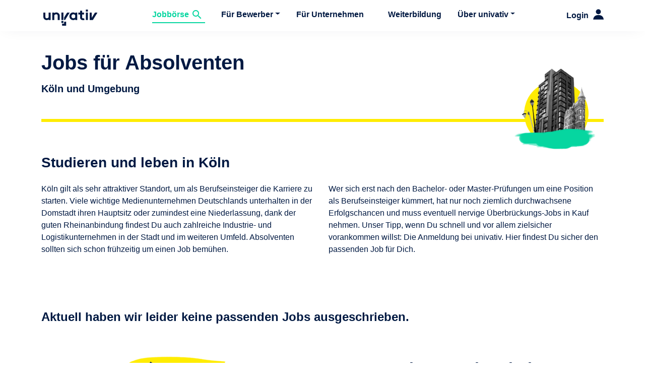

--- FILE ---
content_type: text/html; charset=UTF-8
request_url: https://www.univativ.de/jobs/absolventen-koeln
body_size: 22684
content:
<!DOCTYPE html>
<html lang="de">
<head>
            <meta charset="UTF-8">
        <meta name="viewport" content="width=device-width, initial-scale=1, shrink-to-fit=no">
        <title>Absolventenjob in Köln - Der Berufseinstieg beginnt in Köln</title>

                    <meta name="robots" content="index,follow">
        
                    <meta name="description" content="Absolventenjobs in Köln: Optimalen Berufseinstieg finden ✓ Faires Gehalt ✓ Persönliche Betreuung durch univativ  ➤ Jetzt direkt bewerben!">
                
        
        
                    <link rel="alternate" hreflang="de-DE" href="https://www.univativ.de/jobs/absolventen-koeln"/>
                    <link rel="alternate" hreflang="x-default" href="https://www.univativ.de/jobs/absolventen-koeln"/>
        
                    <link rel="icon" href="/assets/images/favicon_32x32-cddef18653f666b3065c40053285f84d.png" sizes="32x32">
            <link rel="icon" href="/assets/images/favicon_192x192-b07449d677bb2cbe191cb56486984d92.png" sizes="192x192">
            <link rel="apple-touch-icon" href="/assets/images/favicon_180x180-be6f4f9da5f2a75059eeaaee246d992d.png">
    
                    
<link rel="stylesheet" href="/assets/vendor/bootstrap/dist/css/bootstrap-a149d60bc16962081d1e14032c6a3853.css">
<link rel="stylesheet" href="/assets/univativ/css/app-ff9aad4ee500ddc64a452e2477584518.css">
<link rel="stylesheet" href="/assets/styles/material-components-web.min-8491023e14e6f01d5e23e01ba1ddae36.css">
<link rel="stylesheet" href="/assets/univativ/css/spacing-3efcc29250e80088994b5856a32234f6.css">
<link rel="stylesheet" href="/assets/univativ/css/mdc_components_customization-4dcac0e22b3902d02bc6fa8c9f2e3701.css">
<link rel="stylesheet" href="/assets/univativ/css/bootstrap_customization-f2f9853e8ed6d472b5048fa4a309e444.css">
<link rel="stylesheet" href="/assets/univativ/css/cookies_consent-6c55d2b1c311808bee9c596c0fe62cfb.css">
<link rel="stylesheet" href="/assets/univativ/css/modal-a186423dfe89619379f4846be5c0a4fa.css">
<link rel="stylesheet" href="/assets/univativ/css/my_univativ-e0340fb6f02b4052057577f913b57f14.css">
<link rel="stylesheet" href="/assets/univativ/css/job_announcement-ac65783c40a36b7be4f74d6d96cd8bec.css">
<link rel="stylesheet" href="/assets/univativ/css/navigation-555d70c86eeb537d96f699b3464b840a.css">
<link rel="stylesheet" href="/assets/univativ/css/pikaday_customization-5f44b7ed56946d1dbe103ac53b0d2afb.css">
<link rel="stylesheet" href="/assets/univativ/css/application_form-418bad0f0327d37728fb78a9d39def43.css">
<link rel="stylesheet" href="/assets/univativ/css/jobs_list-ee9987691eb4df0bb8df65c26e62105c.css">
<link rel="stylesheet" href="/assets/univativ/css/seo_jobs_landingpage-988577b5b09ad3bb63cb9373a767e477.css">
<script type="importmap">
{
    "imports": {
        "app": "/assets/univativ/js/app-b721636b7a7de196d85f426c1a8efcc1.js",
        "bootstrap/dist/css/bootstrap.css": "data:application/javascript,",
        "@material/slider": "/assets/vendor/@material/slider/slider.index-99d4802433c0c401beae6d89d1b5748b.js",
        "@material/chips": "/assets/vendor/@material/chips/chips.index-f0d6f3a260fd0f5e87a9cb51b47d9e03.js",
        "@material/textfield": "/assets/vendor/@material/textfield/textfield.index-6f0587b0a34440eb5c9e05f03efa9c43.js",
        "@material/line-ripple": "/assets/vendor/@material/line-ripple/line-ripple.index-29bcb4299f302c661a7744f62941449a.js",
        "@material/floating-label": "/assets/vendor/@material/floating-label/floating-label.index-bc87b60a7224176472c08c07987458b9.js",
        "@material/notched-outline": "/assets/vendor/@material/notched-outline/notched-outline.index-e1803be2d28d2689dd39b73040db82fb.js",
        "@material/list": "/assets/vendor/@material/list/list.index-169b2ac4c509390f29dff28760d183f7.js",
        "@material/menu-surface": "/assets/vendor/@material/menu-surface/menu-surface.index-2bbf63b8368474e7c52c14484743c3e4.js",
        "@material/menu": "/assets/vendor/@material/menu/menu.index-52ceeb7ba2d073503821ae4679f2b8c0.js",
        "@material/select": "/assets/vendor/@material/select/select.index-e46baaad6839ae7e096c0f2020f02ce3.js",
        "@material/radio": "/assets/vendor/@material/radio/radio.index-7e0c04d939d29229ee67515def0a0ac2.js",
        "@material/form-field": "/assets/vendor/@material/form-field/form-field.index-d1b5da73302b6c1da6120fe91b706a61.js",
        "@material/checkbox": "/assets/vendor/@material/checkbox/checkbox.index-938d674680e249a57aebb59aba84ebeb.js",
        "@material/checkbox/component": "/assets/vendor/@material/checkbox/component-e816e896a799c07da28936d22a49361b.js",
        "@material/checkbox/index": "/assets/vendor/@material/checkbox/index-938d674680e249a57aebb59aba84ebeb.js",
        "@material/data-table": "/assets/vendor/@material/data-table/data-table.index-db886ee78b695f40a4075ea62817ebae.js",
        "@material/linear-progress": "/assets/vendor/@material/linear-progress/linear-progress.index-bcfd69c33709d9a8ee8017a96e47f184.js",
        "@material/switch": "/assets/vendor/@material/switch/switch.index-f515b4954c986c3f7146572d26a67437.js",
        "/assets/univativ/css/app.css": "data:application/javascript,",
        "/assets/styles/material-components-web.min.css": "data:application/javascript,",
        "/assets/univativ/css/spacing.css": "data:application/javascript,",
        "/assets/univativ/css/mdc_components_customization.css": "data:application/javascript,",
        "/assets/univativ/css/bootstrap_customization.css": "data:application/javascript,",
        "/assets/univativ/css/cookies_consent.css": "data:application/javascript,",
        "/assets/univativ/css/modal.css": "data:application/javascript,",
        "/assets/univativ/css/my_univativ.css": "data:application/javascript,",
        "/assets/univativ/css/job_announcement.css": "data:application/javascript,",
        "/assets/js/jquery-ui.js": "/assets/js/jquery-ui-edb15836888aa49d3f6d665d73907acf.js",
        "/assets/univativ/js/src/Login.js": "/assets/univativ/js/src/Login-42c42d3e9fab09246d31bbe33f3548b8.js",
        "/assets/univativ/js/src/PasswordForgotten.js": "/assets/univativ/js/src/PasswordForgotten-d8922009b52eb126aeb81179c663981a.js",
        "/assets/univativ/js/src/Contact.js": "/assets/univativ/js/src/Contact-b19481f760011a91e2bed574323b9bd1.js",
        "/assets/js/src/CookiesConsent/CookiesConsent.js": "/assets/js/src/CookiesConsent/CookiesConsent-c83f6f4899ee31b097a92f4347f3efa3.js",
        "/assets/js/src/GoogleTagManager/GoogleTagManager.js": "/assets/js/src/GoogleTagManager/GoogleTagManager-f6044cbf0012075d3972e93b29fa96c1.js",
        "popper.js": "/assets/vendor/popper.js/popper.js.index-3842b69384491def3a0d315a9afb17a7.js",
        "bootstrap": "/assets/vendor/bootstrap/bootstrap.index-5f7623a813c8aeb20a0c75cc8f59892f.js",
        "material-components-web": "/assets/vendor/material-components-web/material-components-web.index-af7810f1c7e944db40613806f2904fb0.js",
        "@material/auto-init": "/assets/vendor/@material/auto-init/auto-init.index-cafed23dd2ae98479ac6f13a36705fd4.js",
        "@material/dom/ponyfill": "/assets/vendor/@material/dom/ponyfill-bdc0ab1d4acd7953e01ca9437adf3fee.js",
        "@material/menu-surface/constants": "/assets/vendor/@material/menu-surface/constants-7c8e3aa37ad3fe925060fc410e6824ce.js",
        "@material/menu/constants": "/assets/vendor/@material/menu/constants-e95b56fd585520015f63e947f8fb9bb4.js",
        "axios": "/assets/vendor/axios/axios.index-e55fa95793b847f0534f50d846b2e636.js",
        "@popperjs/core": "/assets/vendor/@popperjs/core/core.index-4013baa633d6c530f3ac068433ba0593.js",
        "@material/auto-init/index": "/assets/vendor/@material/auto-init/index-cafed23dd2ae98479ac6f13a36705fd4.js",
        "@material/banner/index": "/assets/vendor/@material/banner/index-04178c20a77affb6fbc223a33bb05e19.js",
        "@material/base/index": "/assets/vendor/@material/base/index-be21f46653059edb835cc67ccf446624.js",
        "@material/chips/deprecated/index": "/assets/vendor/@material/chips/deprecated/index-2aed10b4c5f0b44de47a4e9cea7941c3.js",
        "@material/circular-progress/index": "/assets/vendor/@material/circular-progress/index-010e1dff52d276cd9334bb0f6fdf7e63.js",
        "@material/data-table/index": "/assets/vendor/@material/data-table/index-db886ee78b695f40a4075ea62817ebae.js",
        "@material/dialog/index": "/assets/vendor/@material/dialog/index-cee7537499f18952f9045a263245538d.js",
        "@material/dom/index": "/assets/vendor/@material/dom/index-6460c3b4a7dc23bec40e5e0b3cf1eba6.js",
        "@material/drawer/index": "/assets/vendor/@material/drawer/index-0b480baa8e2cefb2594d0801c918777d.js",
        "@material/floating-label/index": "/assets/vendor/@material/floating-label/index-bc87b60a7224176472c08c07987458b9.js",
        "@material/form-field/index": "/assets/vendor/@material/form-field/index-d1b5da73302b6c1da6120fe91b706a61.js",
        "@material/icon-button/index": "/assets/vendor/@material/icon-button/index-42002bb5dc2df76ba1c15f13c65f5f3f.js",
        "@material/line-ripple/index": "/assets/vendor/@material/line-ripple/index-29bcb4299f302c661a7744f62941449a.js",
        "@material/linear-progress/index": "/assets/vendor/@material/linear-progress/index-bcfd69c33709d9a8ee8017a96e47f184.js",
        "@material/list/index": "/assets/vendor/@material/list/index-169b2ac4c509390f29dff28760d183f7.js",
        "@material/menu-surface/index": "/assets/vendor/@material/menu-surface/index-2bbf63b8368474e7c52c14484743c3e4.js",
        "@material/menu/index": "/assets/vendor/@material/menu/index-52ceeb7ba2d073503821ae4679f2b8c0.js",
        "@material/notched-outline/index": "/assets/vendor/@material/notched-outline/index-e1803be2d28d2689dd39b73040db82fb.js",
        "@material/radio/index": "/assets/vendor/@material/radio/index-7e0c04d939d29229ee67515def0a0ac2.js",
        "@material/ripple/index": "/assets/vendor/@material/ripple/index-e16c37bd60f5fe050573ca186761ccd8.js",
        "@material/segmented-button/index": "/assets/vendor/@material/segmented-button/index-213c9ef2c029296149dac865f51d19b6.js",
        "@material/select/index": "/assets/vendor/@material/select/index-e46baaad6839ae7e096c0f2020f02ce3.js",
        "@material/slider/index": "/assets/vendor/@material/slider/index-99d4802433c0c401beae6d89d1b5748b.js",
        "@material/snackbar/index": "/assets/vendor/@material/snackbar/index-e06baa2894a63fa4220db67eeec5d9ca.js",
        "@material/switch/index": "/assets/vendor/@material/switch/index-f515b4954c986c3f7146572d26a67437.js",
        "@material/tab-bar/index": "/assets/vendor/@material/tab-bar/index-7df45aa7561881bc54dd42b4e548323f.js",
        "@material/tab-indicator/index": "/assets/vendor/@material/tab-indicator/index-c82c054f7e99446d610618b022e0fce7.js",
        "@material/tab-scroller/index": "/assets/vendor/@material/tab-scroller/index-6de1b857ece4723f77708b92776b20f0.js",
        "@material/tab/index": "/assets/vendor/@material/tab/index-6739c96e8c1d12f112459f96affc158b.js",
        "@material/textfield/index": "/assets/vendor/@material/textfield/index-6f0587b0a34440eb5c9e05f03efa9c43.js",
        "@material/tooltip/index": "/assets/vendor/@material/tooltip/index-60f2f9a98c6a34b7aec73aa338ccf77a.js",
        "@material/top-app-bar/index": "/assets/vendor/@material/top-app-bar/index-7915bf796c7d84eae8f13d5d5a7a621d.js",
        "navigation": "/assets/univativ/js/navigation-81d029d37925923ec6fe44edcbe85816.js",
        "/assets/univativ/css/navigation.css": "data:application/javascript,",
        "/assets/univativ/js/src/Navigation/Navigation.js": "/assets/univativ/js/src/Navigation/Navigation-2973ad219c48e0d1a0f1878da093eeb0.js",
        "/assets/univativ/js/src/Navigation/SlideFromPositionEnum.js": "/assets/univativ/js/src/Navigation/SlideFromPositionEnum-32b61fdd4b143abaf8e783e999120bc8.js",
        "application": "/assets/univativ/js/application-8a0de6a7445a08e253f55b8c674f5d17.js",
        "/assets/univativ/js/src/FlashApplicationProcedure.js": "/assets/univativ/js/src/FlashApplicationProcedure-cd3e0fa73a07102f4fe24ec1d7dc5a0b.js",
        "/assets/univativ/js/src/FlashApplicationModal.js": "/assets/univativ/js/src/FlashApplicationModal-2040fbc5df60f02671e4f28f9dec2c0a.js",
        "/assets/univativ/js/src/ConnexysApplicationForm/ConnexysApplicationFormHandler.js": "/assets/univativ/js/src/ConnexysApplicationForm/ConnexysApplicationFormHandler-3f459c0c7039c0167db376b960494aa4.js",
        "/assets/univativ/js/src/ConnexysApplicationForm/ConnexysApplicationFormModal.js": "/assets/univativ/js/src/ConnexysApplicationForm/ConnexysApplicationFormModal-8f34b6b8afe0ed01cc6cfae60dbb5aee.js",
        "pikaday": "/assets/vendor/pikaday/pikaday.index-17c82f2c4bf7b4490129f025607fabd0.js",
        "/assets/univativ/css/pikaday_customization.css": "data:application/javascript,",
        "/assets/univativ/css/application_form.css": "data:application/javascript,",
        "/assets/univativ/js/src/ApplicationProcedure.js": "/assets/univativ/js/src/ApplicationProcedure-c3c487880c3f28c513e0b1d55a4950fd.js",
        "/assets/univativ/js/src/FlashApplicationProcedure/StepOne.js": "/assets/univativ/js/src/FlashApplicationProcedure/StepOne-fb652736f4fc0132b35dda63c7eb498f.js",
        "/assets/univativ/js/src/FlashApplicationProcedure/StepTwo.js": "/assets/univativ/js/src/FlashApplicationProcedure/StepTwo-01bec4fa9f387c334de0b17f10901fe4.js",
        "/assets/js/src/ConnexysApplicationForm/ConnexysApplicationFormLoader.js": "/assets/js/src/ConnexysApplicationForm/ConnexysApplicationFormLoader-5cbb70473de53f6b85e41160f8d0ba2b.js",
        "/assets/univativ/js/src/ConnexysApplicationForm/InitiativeApplicationForm.js": "/assets/univativ/js/src/ConnexysApplicationForm/InitiativeApplicationForm-83f5e5210ab798b90b615eb4c14bc29c.js",
        "/assets/univativ/js/src/ConnexysApplicationForm/JobApplicationForm.js": "/assets/univativ/js/src/ConnexysApplicationForm/JobApplicationForm-0ec5ad09a3d597afcbbd0e2c9d50c893.js",
        "/assets/univativ/js/src/ConnexysApplicationForm/ShortApplicationForm.js": "/assets/univativ/js/src/ConnexysApplicationForm/ShortApplicationForm-8cf774a51dc5952b342048b70d7282fc.js",
        "/assets/univativ/js/src/ConnexysApplicationForm/GdprAcceptForm.js": "/assets/univativ/js/src/ConnexysApplicationForm/GdprAcceptForm-5df41846d27645b2160c7c76103f90b9.js",
        "/assets/univativ/js/src/FlashApplicationProcedure/FlashApplicationProcedureStep.js": "/assets/univativ/js/src/FlashApplicationProcedure/FlashApplicationProcedureStep-5addb6f532e49fbb644c24a5229fb82c.js",
        "/assets/univativ/js/src/ConnexysApplicationForm/ApplicationForm.js": "/assets/univativ/js/src/ConnexysApplicationForm/ApplicationForm-741fbbeecd7ab6b637f1d8678a67a078.js",
        "/assets/js/src/ConnexysApplicationForm/ConnexysApplicationForm.js": "/assets/js/src/ConnexysApplicationForm/ConnexysApplicationForm-39bca23d35e833ae93cc814b5f0a864e.js",
        "jobs_list": "data:application/javascript,",
        "seo_jobs_landingpage": "/assets/univativ/js/seo_jobs_landingpage-c49564df6a8ebadd6644436b1a563b74.js",
        "/assets/univativ/css/seo_jobs_landingpage.css": "data:application/javascript,",
        "/assets/univativ/js/src/ExpandEffect.js": "/assets/univativ/js/src/ExpandEffect-2d07685913e8add348af8a95c12500f8.js",
        "/assets/univativ/js/src/SeoJobsLandingpage.js": "/assets/univativ/js/src/SeoJobsLandingpage-5b2228875625e54e06efb80e174876ef.js",
        "maintenance_mode": "/assets/univativ/js/maintenance_mode-884f16fbd236d6461c7101fa6e72e807.js",
        "/assets/univativ/css/maintenance_mode.css": "data:application/javascript,document.head.appendChild%28Object.assign%28document.createElement%28%22link%22%29%2C%7Brel%3A%22stylesheet%22%2Chref%3A%22%2Fassets%2Funivativ%2Fcss%2Fmaintenance_mode-d58e8bf6535e1492dca2ea164499a7ea.css%22%7D%29%29",
        "company": "/assets/univativ/js/company-e9e142ae41835c5dc969e4956c6ba518.js",
        "/assets/univativ/css/company.css": "data:application/javascript,document.head.appendChild%28Object.assign%28document.createElement%28%22link%22%29%2C%7Brel%3A%22stylesheet%22%2Chref%3A%22%2Fassets%2Funivativ%2Fcss%2Fcompany-6fef075b9b079b56ba5018599d1c64a0.css%22%7D%29%29",
        "/assets/univativ/js/src/ContactFormForCompanies.js": "/assets/univativ/js/src/ContactFormForCompanies-18dc7f307cc5c2de151862347ee147bd.js",
        "candidates": "/assets/univativ/js/candidates-b5e20798b495d14a9648f0645267a4e6.js",
        "/assets/univativ/css/candidates.css": "data:application/javascript,document.head.appendChild%28Object.assign%28document.createElement%28%22link%22%29%2C%7Brel%3A%22stylesheet%22%2Chref%3A%22%2Fassets%2Funivativ%2Fcss%2Fcandidates-5d73f85a120f2605a8b57e8fbf849e40.css%22%7D%29%29",
        "home": "/assets/univativ/js/home-67136e2556551d975669b3915c2fd572.js",
        "/assets/univativ/css/home.css": "data:application/javascript,document.head.appendChild%28Object.assign%28document.createElement%28%22link%22%29%2C%7Brel%3A%22stylesheet%22%2Chref%3A%22%2Fassets%2Funivativ%2Fcss%2Fhome-52daf2562d7774abc251cdd8bc4ef909.css%22%7D%29%29",
        "/assets/univativ/css/countersection.css": "data:application/javascript,document.head.appendChild%28Object.assign%28document.createElement%28%22link%22%29%2C%7Brel%3A%22stylesheet%22%2Chref%3A%22%2Fassets%2Funivativ%2Fcss%2Fcountersection-7c95523ec5aea789f52676c4ac11ff2e.css%22%7D%29%29",
        "/assets/univativ/js/src/TypewriterEffect.js": "/assets/univativ/js/src/TypewriterEffect-3fc73821ca1007862cd948328f572830.js",
        "/assets/univativ/js/src/Home/FreshestJobs.js": "/assets/univativ/js/src/Home/FreshestJobs-53aeb4e2662a8a713d53580fc64d0afa.js",
        "/assets/univativ/js/src/CounterSectionCircles.js": "/assets/univativ/js/src/CounterSectionCircles-518c9f1fe75826571606648d104b3a4d.js",
        "/assets/univativ/js/src/JobSearchFromHome.js": "/assets/univativ/js/src/JobSearchFromHome-375d130f58bf1ea69cee9438291014a7.js",
        "tree_planting_campaign": "/assets/univativ/js/tree_planting_campaign-ff530e39fd57dc70192ef85f59f9615e.js",
        "locations": "/assets/univativ/js/locations-ab477e45d30d08acb1095214da456ce5.js",
        "my_data_and_documents": "/assets/univativ/js/my_data_and_documents-daf5ae0807d9ea5d49e14169e305d150.js",
        "/assets/univativ/js/src/MyUnivativ/ChangePasswordModal.js": "/assets/univativ/js/src/MyUnivativ/ChangePasswordModal-7959551a8db50c9909fbab41487c0f5d.js",
        "declaration_of_consent_accept": "/assets/univativ/js/declaration_of_consent_accept-75da29a1049b1b34f7779bf7f21db631.js",
        "/assets/univativ/js/src/ConnexysApplicationForm/ConnexysApplicationFormWindow.js": "/assets/univativ/js/src/ConnexysApplicationForm/ConnexysApplicationFormWindow-0357e7901388ad2533352922c450b19c.js",
        "my_univativ": "/assets/univativ/js/my_univativ-99aa06d3014798d86001c324468d497f.js",
        "newsletter_administration": "/assets/univativ/js/newsletter_administration-b1e9c60873a6d6c1ebd38e38636631f8.js",
        "/assets/univativ/css/materialize_customization.css": "data:application/javascript,document.head.appendChild%28Object.assign%28document.createElement%28%22link%22%29%2C%7Brel%3A%22stylesheet%22%2Chref%3A%22%2Fassets%2Funivativ%2Fcss%2Fmaterialize_customization-975d64faf86d93df9cc5899bcd4dbcd9.css%22%7D%29%29",
        "/assets/univativ/css/newsletter_administration.css": "data:application/javascript,document.head.appendChild%28Object.assign%28document.createElement%28%22link%22%29%2C%7Brel%3A%22stylesheet%22%2Chref%3A%22%2Fassets%2Funivativ%2Fcss%2Fnewsletter_administration-75f25c54b1bc3947cb22491e6dba3810.css%22%7D%29%29",
        "/assets/univativ/js/src/MyUnivativ/NewsletterAdministration.js": "/assets/univativ/js/src/MyUnivativ/NewsletterAdministration-6dc9a810f49c990c9f916f503b0f431f.js",
        "recruit_a_friend": "/assets/univativ/js/recruit_a_friend-b6aeda4022c204c8258c429703678a01.js",
        "/assets/univativ/js/src/MyUnivativ/RecruitAFriend.js": "/assets/univativ/js/src/MyUnivativ/RecruitAFriend-84202d4d254dcc60fd0dada6e974d611.js",
        "password_forgotten_change_password": "/assets/univativ/js/password_forgotten_change_password-ed80c2bf80a7ea0b91486b341eb9f9e0.js",
        "/assets/univativ/js/src/PasswordForgottenChangePassword.js": "/assets/univativ/js/src/PasswordForgottenChangePassword-d36f755d5752d45e4d4f2ad452560cf5.js",
        "activation": "/assets/univativ/js/activation-fa275d02092d7332a786fc268ebf32da.js",
        "/assets/univativ/js/src/ActivationModal.js": "/assets/univativ/js/src/ActivationModal-585570954fa1b667f8b1145685e8f314.js",
        "sap_course_registration": "/assets/univativ/js/sap_course_registration-b3f0839d937c3cd6a6c06622cfa3fdd4.js",
        "/assets/univativ/js/src/SapCourseRegistration.js": "/assets/univativ/js/src/SapCourseRegistration-670675accdc60562e947394c60e85bdd.js",
        "jobs": "/assets/univativ/js/jobs-77f03480df8b829d9bdac3a124d55256.js",
        "/assets/univativ/css/jobs_filter.css": "data:application/javascript,document.head.appendChild%28Object.assign%28document.createElement%28%22link%22%29%2C%7Brel%3A%22stylesheet%22%2Chref%3A%22%2Fassets%2Funivativ%2Fcss%2Fjobs_filter-f62f41d166fae2db245a896af4bf50cb.css%22%7D%29%29",
        "/assets/univativ/css/jobs_list.css": "data:application/javascript,document.head.appendChild%28Object.assign%28document.createElement%28%22link%22%29%2C%7Brel%3A%22stylesheet%22%2Chref%3A%22%2Fassets%2Funivativ%2Fcss%2Fjobs_list-ee9987691eb4df0bb8df65c26e62105c.css%22%7D%29%29",
        "/assets/univativ/js/src/JobSearch.js": "/assets/univativ/js/src/JobSearch-b34d563be3081fddd9b373dcbe4d6271.js",
        "/assets/univativ/js/src/ScrollToTop.js": "/assets/univativ/js/src/ScrollToTop-3164d1ed6f05a651d787a68ec98f0e46.js",
        "e_academy": "/assets/univativ/js/e_academy-3d73f1aede6b2bd43fe5eb261e3de070.js",
        "campaign_you_can_do_more": "/assets/univativ/js/campaign_you_can_do_more-6a92ce70f97232573bed5696939abaab.js",
        "/assets/univativ/css/campaign_landingpages.css": "data:application/javascript,document.head.appendChild%28Object.assign%28document.createElement%28%22link%22%29%2C%7Brel%3A%22stylesheet%22%2Chref%3A%22%2Fassets%2Funivativ%2Fcss%2Fcampaign_landingpages-3575c8fc019adff39da1203f728c2870.css%22%7D%29%29",
        "job_announcement_details": "/assets/univativ/js/job_announcement_details-a44a89bf30846804d58211d179d7e3d8.js",
        "/assets/univativ/css/job_announcement_details.css": "data:application/javascript,document.head.appendChild%28Object.assign%28document.createElement%28%22link%22%29%2C%7Brel%3A%22stylesheet%22%2Chref%3A%22%2Fassets%2Funivativ%2Fcss%2Fjob_announcement_details-00ffbefb1a9ca6ac9c12a6a685ccf7fb.css%22%7D%29%29",
        "/assets/univativ/js/src/JobAnnouncementDetails/SimilarJobs.js": "/assets/univativ/js/src/JobAnnouncementDetails/SimilarJobs-9dfdd655e89143e70082c04db649b5cd.js",
        "faq": "/assets/univativ/js/faq-383ee2d6356a489c2b38cdc1d62a7831.js",
        "/assets/univativ/css/faq.css": "data:application/javascript,document.head.appendChild%28Object.assign%28document.createElement%28%22link%22%29%2C%7Brel%3A%22stylesheet%22%2Chref%3A%22%2Fassets%2Funivativ%2Fcss%2Ffaq-52dc607f77b2d6a13c333db072e5d553.css%22%7D%29%29",
        "sv98": "/assets/univativ/js/sv98-b9469bf464bfa9eb0ca0fadf6c9e3e83.js",
        "contact": "data:application/javascript,document.head.appendChild%28Object.assign%28document.createElement%28%22link%22%29%2C%7Brel%3A%22stylesheet%22%2Chref%3A%22%2Fassets%2Funivativ%2Fcss%2Fcontact-a7fc777a6074f688b3e33dcaa2d1809b.css%22%7D%29%29",
        "sea_landingpage": "data:application/javascript,document.head.appendChild%28Object.assign%28document.createElement%28%22link%22%29%2C%7Brel%3A%22stylesheet%22%2Chref%3A%22%2Fassets%2Funivativ%2Fcss%2Fsea_landingpage-fd8a0589c7a8b81d74a9cc7bc3b3f913.css%22%7D%29%29",
        "my_univativ_home": "data:application/javascript,document.head.appendChild%28Object.assign%28document.createElement%28%22link%22%29%2C%7Brel%3A%22stylesheet%22%2Chref%3A%22%2Fassets%2Funivativ%2Fcss%2Fmy_univativ_home-247daaf1c7e7c1aa45afff8e00a1476f.css%22%7D%29%29",
        "further_education": "data:application/javascript,document.head.appendChild%28Object.assign%28document.createElement%28%22link%22%29%2C%7Brel%3A%22stylesheet%22%2Chref%3A%22%2Fassets%2Funivativ%2Fcss%2Ffurther_education-ba48670e8663da42362427ea1879186e.css%22%7D%29%29",
        "about": "data:application/javascript,document.head.appendChild%28Object.assign%28document.createElement%28%22link%22%29%2C%7Brel%3A%22stylesheet%22%2Chref%3A%22%2Fassets%2Funivativ%2Fcss%2Fabout-48a6012cd28206f8b6d8847f7c354463.css%22%7D%29%29",
        "countersection": "data:application/javascript,document.head.appendChild%28Object.assign%28document.createElement%28%22link%22%29%2C%7Brel%3A%22stylesheet%22%2Chref%3A%22%2Fassets%2Funivativ%2Fcss%2Fcountersection-7c95523ec5aea789f52676c4ac11ff2e.css%22%7D%29%29",
        "my_applications": "data:application/javascript,document.head.appendChild%28Object.assign%28document.createElement%28%22link%22%29%2C%7Brel%3A%22stylesheet%22%2Chref%3A%22%2Fassets%2Funivativ%2Fcss%2Fmy_applications-5d592b94764b4226af2ed531653e3768.css%22%7D%29%29",
        "MaterialIcons-Regular.ttf": "data:application/javascript,document.head.appendChild%28Object.assign%28document.createElement%28%22link%22%29%2C%7Brel%3A%22stylesheet%22%2Chref%3A%22%2Fassets%2Funivativ%2Ffonts%2FMaterialIcons-Regular-687816b2c33eed868a8b0309dcf7f3d6.ttf%22%7D%29%29",
        "core-js": "/assets/vendor/core-js/core-js.index-34d67d03ad9b0dc8dcf588007aecd18c.js",
        "dropzone": "/assets/vendor/dropzone/dropzone.index-cf42f91a434a14d4c937482d34260e52.js",
        "file-loader": "/assets/vendor/file-loader/file-loader.index-47eb165803b72584309275bba80188fb.js",
        "jquery": "/assets/vendor/jquery/jquery.index-17f151906f0d33fd08ba595868b9eb54.js",
        "moment": "/assets/vendor/moment/moment.index-8c7303689774a34c0cbb16bd4f4d6682.js",
        "ts-loader": "/assets/vendor/ts-loader/ts-loader.index-7f427c36cb7f28617140a6ee4e9d5ae5.js",
        "typeahead.js": "/assets/vendor/typeahead.js/typeahead.js.index-e768132b78b1757115b323c5917299c1.js",
        "typescript": "/assets/vendor/typescript/typescript.index-bf8646c92183f7b0a3e0f65ab0500826.js",
        "tslib": "/assets/vendor/tslib/tslib.index-ca439a526b30ff389fdab5d8a874f269.js",
        "@material/animation/util": "/assets/vendor/@material/animation/util-54f5ba7a66c91488564a8de4b65e65f2.js",
        "@material/base/component": "/assets/vendor/@material/base/component-45ce1b0d1a3c5b422b91e7036ff7bca0.js",
        "@material/dom/events": "/assets/vendor/@material/dom/events-aca8f32a3915c067a18752539fa0e8a0.js",
        "@material/ripple/component": "/assets/vendor/@material/ripple/component-f06a198f6d72ed36a81fa3302fe34813.js",
        "@material/ripple/foundation": "/assets/vendor/@material/ripple/foundation-a00a01e89ff2ccb4f20871a32047aab0.js",
        "@material/base/foundation": "/assets/vendor/@material/base/foundation-9ed06bfb3a71587542ed3999e8c649bd.js",
        "@material/menu/component": "/assets/vendor/@material/menu/component-7194348521c17f7fdb77f81bf61c9287.js",
        "@material/floating-label/component": "/assets/vendor/@material/floating-label/component-5307650362b1eb88f76be2010a404d51.js",
        "@material/floating-label/foundation": "/assets/vendor/@material/floating-label/foundation-d80ac3a162fced35e930805e64561bc2.js",
        "@material/line-ripple/component": "/assets/vendor/@material/line-ripple/component-bc8f783602c38e1bac6faa0ecedbe5f6.js",
        "@material/notched-outline/component": "/assets/vendor/@material/notched-outline/component-2df7f6e88b1dd87ef925b73d668de688.js",
        "@material/dom/keyboard": "/assets/vendor/@material/dom/keyboard-f93018989e714506e209b30798a6e87d.js",
        "@material/list/component": "/assets/vendor/@material/list/component-5f0a9b6852d95441a15ff6871f713ecc.js",
        "@material/list/constants": "/assets/vendor/@material/list/constants-5e8b66a7d8e088657209312350d2f529.js",
        "@material/list/foundation": "/assets/vendor/@material/list/foundation-bd61770c556374b3471dec4c032cb076.js",
        "@material/menu-surface/component": "/assets/vendor/@material/menu-surface/component-b1e9c7704747bf8c3adf49d54c7574ce.js",
        "@material/menu-surface/foundation": "/assets/vendor/@material/menu-surface/foundation-a92272bd1f4d71c258208ed771e2a56c.js",
        "@material/animation/animationframe": "/assets/vendor/@material/animation/animationframe-1ff5789688ba488fd5edba49db22b580.js",
        "@material/dom/focus-trap": "/assets/vendor/@material/dom/focus-trap-066f3b150c52b262598e719b50a8c697.js",
        "@material/dom/announce": "/assets/vendor/@material/dom/announce-6cd06a18c404f64d0aef0eddfeed521d.js",
        "@material/linear-progress/component": "/assets/vendor/@material/linear-progress/component-8cd17cc58a298cc8262a012e388fb280.js",
        "@material/tab-scroller/component": "/assets/vendor/@material/tab-scroller/component-d4a96f6947d5eb477afdffb65ef2dcee.js",
        "@material/tab/component": "/assets/vendor/@material/tab/component-9d13e244088e7f32972ec7eae77cbb15.js",
        "@material/tab/foundation": "/assets/vendor/@material/tab/foundation-001eedaedd5ffd9d3f54d4d9c0530752.js",
        "@material/tab-indicator/component": "/assets/vendor/@material/tab-indicator/component-06b570c61e2006ab3c38940b2b63ad5c.js",
        "loader-utils": "/assets/vendor/loader-utils/loader-utils.index-52aa4058db8228406f3249c631747c6b.js",
        "schema-utils": "/assets/vendor/schema-utils/schema-utils.index-e300ace084916f458112e781fb3e4765.js",
        "ajv": "/assets/vendor/ajv/ajv.index-7f20f32a05e42855ff98c159f397f746.js",
        "ajv-keywords": "/assets/vendor/ajv-keywords/ajv-keywords.index-f4106b5cf4879f65c33066ba9f71ae5b.js",
        "ajv-formats": "/assets/vendor/ajv-formats/ajv-formats.index-e5feb8788d46f717203783f85fa1a8ea.js",
        "fast-deep-equal": "/assets/vendor/fast-deep-equal/fast-deep-equal.index-2146243ee21a9c11a7e6a80679b2e3e1.js",
        "json-schema-traverse": "/assets/vendor/json-schema-traverse/json-schema-traverse.index-0ccc5b83806aab689eeddb576ba924ee.js",
        "uri-js": "/assets/vendor/uri-js/uri-js.index-29d85a3d1ab37db4de6d82bdab2f1f3f.js",
        "ajv/dist/compile/codegen": "/assets/vendor/ajv/dist/compile/codegen-4127f5173608396e15463dcbb458e46d.js",
        "json5": "/assets/vendor/json5/json5.index-ae34241fd164e589937ad6213bc3885f.js",
        "big.js": "/assets/vendor/big.js/big.js.index-9db0de9fa8b2ab3fab81db09631e2180.js",
        "emojis-list": "/assets/vendor/emojis-list/emojis-list.index-56b9c8de132c4c1fa631863cd51f544c.js",
        "just-extend": "/assets/vendor/just-extend/just-extend.index-eb71fe98256960eaab8970466d03bfe5.js"
    }
}
</script>
<!-- ES Module Shims: Import maps polyfill for modules browsers without import maps support -->
<script async src="https://ga.jspm.io/npm:es-module-shims@1.10.0/dist/es-module-shims.js" type="f2820059567bad520c990197-text/javascript"></script>
<link rel="modulepreload" href="/assets/univativ/js/app-b721636b7a7de196d85f426c1a8efcc1.js">
<link rel="modulepreload" href="/assets/vendor/@material/slider/slider.index-99d4802433c0c401beae6d89d1b5748b.js">
<link rel="modulepreload" href="/assets/vendor/@material/chips/chips.index-f0d6f3a260fd0f5e87a9cb51b47d9e03.js">
<link rel="modulepreload" href="/assets/vendor/@material/textfield/textfield.index-6f0587b0a34440eb5c9e05f03efa9c43.js">
<link rel="modulepreload" href="/assets/vendor/@material/line-ripple/line-ripple.index-29bcb4299f302c661a7744f62941449a.js">
<link rel="modulepreload" href="/assets/vendor/@material/floating-label/floating-label.index-bc87b60a7224176472c08c07987458b9.js">
<link rel="modulepreload" href="/assets/vendor/@material/notched-outline/notched-outline.index-e1803be2d28d2689dd39b73040db82fb.js">
<link rel="modulepreload" href="/assets/vendor/@material/list/list.index-169b2ac4c509390f29dff28760d183f7.js">
<link rel="modulepreload" href="/assets/vendor/@material/menu-surface/menu-surface.index-2bbf63b8368474e7c52c14484743c3e4.js">
<link rel="modulepreload" href="/assets/vendor/@material/menu/menu.index-52ceeb7ba2d073503821ae4679f2b8c0.js">
<link rel="modulepreload" href="/assets/vendor/@material/select/select.index-e46baaad6839ae7e096c0f2020f02ce3.js">
<link rel="modulepreload" href="/assets/vendor/@material/radio/radio.index-7e0c04d939d29229ee67515def0a0ac2.js">
<link rel="modulepreload" href="/assets/vendor/@material/form-field/form-field.index-d1b5da73302b6c1da6120fe91b706a61.js">
<link rel="modulepreload" href="/assets/vendor/@material/checkbox/checkbox.index-938d674680e249a57aebb59aba84ebeb.js">
<link rel="modulepreload" href="/assets/vendor/@material/checkbox/component-e816e896a799c07da28936d22a49361b.js">
<link rel="modulepreload" href="/assets/vendor/@material/checkbox/index-938d674680e249a57aebb59aba84ebeb.js">
<link rel="modulepreload" href="/assets/vendor/@material/data-table/data-table.index-db886ee78b695f40a4075ea62817ebae.js">
<link rel="modulepreload" href="/assets/vendor/@material/linear-progress/linear-progress.index-bcfd69c33709d9a8ee8017a96e47f184.js">
<link rel="modulepreload" href="/assets/vendor/@material/switch/switch.index-f515b4954c986c3f7146572d26a67437.js">
<link rel="modulepreload" href="/assets/js/jquery-ui-edb15836888aa49d3f6d665d73907acf.js">
<link rel="modulepreload" href="/assets/univativ/js/src/Login-42c42d3e9fab09246d31bbe33f3548b8.js">
<link rel="modulepreload" href="/assets/univativ/js/src/PasswordForgotten-d8922009b52eb126aeb81179c663981a.js">
<link rel="modulepreload" href="/assets/univativ/js/src/Contact-b19481f760011a91e2bed574323b9bd1.js">
<link rel="modulepreload" href="/assets/js/src/CookiesConsent/CookiesConsent-c83f6f4899ee31b097a92f4347f3efa3.js">
<link rel="modulepreload" href="/assets/js/src/GoogleTagManager/GoogleTagManager-f6044cbf0012075d3972e93b29fa96c1.js">
<link rel="modulepreload" href="/assets/vendor/popper.js/popper.js.index-3842b69384491def3a0d315a9afb17a7.js">
<link rel="modulepreload" href="/assets/vendor/bootstrap/bootstrap.index-5f7623a813c8aeb20a0c75cc8f59892f.js">
<link rel="modulepreload" href="/assets/vendor/material-components-web/material-components-web.index-af7810f1c7e944db40613806f2904fb0.js">
<link rel="modulepreload" href="/assets/vendor/@material/auto-init/auto-init.index-cafed23dd2ae98479ac6f13a36705fd4.js">
<link rel="modulepreload" href="/assets/vendor/@material/dom/ponyfill-bdc0ab1d4acd7953e01ca9437adf3fee.js">
<link rel="modulepreload" href="/assets/vendor/@material/menu-surface/constants-7c8e3aa37ad3fe925060fc410e6824ce.js">
<link rel="modulepreload" href="/assets/vendor/@material/menu/constants-e95b56fd585520015f63e947f8fb9bb4.js">
<link rel="modulepreload" href="/assets/vendor/axios/axios.index-e55fa95793b847f0534f50d846b2e636.js">
<link rel="modulepreload" href="/assets/vendor/@popperjs/core/core.index-4013baa633d6c530f3ac068433ba0593.js">
<link rel="modulepreload" href="/assets/vendor/@material/auto-init/index-cafed23dd2ae98479ac6f13a36705fd4.js">
<link rel="modulepreload" href="/assets/vendor/@material/banner/index-04178c20a77affb6fbc223a33bb05e19.js">
<link rel="modulepreload" href="/assets/vendor/@material/base/index-be21f46653059edb835cc67ccf446624.js">
<link rel="modulepreload" href="/assets/vendor/@material/chips/deprecated/index-2aed10b4c5f0b44de47a4e9cea7941c3.js">
<link rel="modulepreload" href="/assets/vendor/@material/circular-progress/index-010e1dff52d276cd9334bb0f6fdf7e63.js">
<link rel="modulepreload" href="/assets/vendor/@material/data-table/index-db886ee78b695f40a4075ea62817ebae.js">
<link rel="modulepreload" href="/assets/vendor/@material/dialog/index-cee7537499f18952f9045a263245538d.js">
<link rel="modulepreload" href="/assets/vendor/@material/dom/index-6460c3b4a7dc23bec40e5e0b3cf1eba6.js">
<link rel="modulepreload" href="/assets/vendor/@material/drawer/index-0b480baa8e2cefb2594d0801c918777d.js">
<link rel="modulepreload" href="/assets/vendor/@material/floating-label/index-bc87b60a7224176472c08c07987458b9.js">
<link rel="modulepreload" href="/assets/vendor/@material/form-field/index-d1b5da73302b6c1da6120fe91b706a61.js">
<link rel="modulepreload" href="/assets/vendor/@material/icon-button/index-42002bb5dc2df76ba1c15f13c65f5f3f.js">
<link rel="modulepreload" href="/assets/vendor/@material/line-ripple/index-29bcb4299f302c661a7744f62941449a.js">
<link rel="modulepreload" href="/assets/vendor/@material/linear-progress/index-bcfd69c33709d9a8ee8017a96e47f184.js">
<link rel="modulepreload" href="/assets/vendor/@material/list/index-169b2ac4c509390f29dff28760d183f7.js">
<link rel="modulepreload" href="/assets/vendor/@material/menu-surface/index-2bbf63b8368474e7c52c14484743c3e4.js">
<link rel="modulepreload" href="/assets/vendor/@material/menu/index-52ceeb7ba2d073503821ae4679f2b8c0.js">
<link rel="modulepreload" href="/assets/vendor/@material/notched-outline/index-e1803be2d28d2689dd39b73040db82fb.js">
<link rel="modulepreload" href="/assets/vendor/@material/radio/index-7e0c04d939d29229ee67515def0a0ac2.js">
<link rel="modulepreload" href="/assets/vendor/@material/ripple/index-e16c37bd60f5fe050573ca186761ccd8.js">
<link rel="modulepreload" href="/assets/vendor/@material/segmented-button/index-213c9ef2c029296149dac865f51d19b6.js">
<link rel="modulepreload" href="/assets/vendor/@material/select/index-e46baaad6839ae7e096c0f2020f02ce3.js">
<link rel="modulepreload" href="/assets/vendor/@material/slider/index-99d4802433c0c401beae6d89d1b5748b.js">
<link rel="modulepreload" href="/assets/vendor/@material/snackbar/index-e06baa2894a63fa4220db67eeec5d9ca.js">
<link rel="modulepreload" href="/assets/vendor/@material/switch/index-f515b4954c986c3f7146572d26a67437.js">
<link rel="modulepreload" href="/assets/vendor/@material/tab-bar/index-7df45aa7561881bc54dd42b4e548323f.js">
<link rel="modulepreload" href="/assets/vendor/@material/tab-indicator/index-c82c054f7e99446d610618b022e0fce7.js">
<link rel="modulepreload" href="/assets/vendor/@material/tab-scroller/index-6de1b857ece4723f77708b92776b20f0.js">
<link rel="modulepreload" href="/assets/vendor/@material/tab/index-6739c96e8c1d12f112459f96affc158b.js">
<link rel="modulepreload" href="/assets/vendor/@material/textfield/index-6f0587b0a34440eb5c9e05f03efa9c43.js">
<link rel="modulepreload" href="/assets/vendor/@material/tooltip/index-60f2f9a98c6a34b7aec73aa338ccf77a.js">
<link rel="modulepreload" href="/assets/vendor/@material/top-app-bar/index-7915bf796c7d84eae8f13d5d5a7a621d.js">
<link rel="modulepreload" href="/assets/univativ/js/navigation-81d029d37925923ec6fe44edcbe85816.js">
<link rel="modulepreload" href="/assets/univativ/js/src/Navigation/Navigation-2973ad219c48e0d1a0f1878da093eeb0.js">
<link rel="modulepreload" href="/assets/univativ/js/src/Navigation/SlideFromPositionEnum-32b61fdd4b143abaf8e783e999120bc8.js">
<link rel="modulepreload" href="/assets/univativ/js/application-8a0de6a7445a08e253f55b8c674f5d17.js">
<link rel="modulepreload" href="/assets/univativ/js/src/FlashApplicationProcedure-cd3e0fa73a07102f4fe24ec1d7dc5a0b.js">
<link rel="modulepreload" href="/assets/univativ/js/src/FlashApplicationModal-2040fbc5df60f02671e4f28f9dec2c0a.js">
<link rel="modulepreload" href="/assets/univativ/js/src/ConnexysApplicationForm/ConnexysApplicationFormHandler-3f459c0c7039c0167db376b960494aa4.js">
<link rel="modulepreload" href="/assets/univativ/js/src/ConnexysApplicationForm/ConnexysApplicationFormModal-8f34b6b8afe0ed01cc6cfae60dbb5aee.js">
<link rel="modulepreload" href="/assets/vendor/pikaday/pikaday.index-17c82f2c4bf7b4490129f025607fabd0.js">
<link rel="modulepreload" href="/assets/univativ/js/src/ApplicationProcedure-c3c487880c3f28c513e0b1d55a4950fd.js">
<link rel="modulepreload" href="/assets/univativ/js/src/FlashApplicationProcedure/StepOne-fb652736f4fc0132b35dda63c7eb498f.js">
<link rel="modulepreload" href="/assets/univativ/js/src/FlashApplicationProcedure/StepTwo-01bec4fa9f387c334de0b17f10901fe4.js">
<link rel="modulepreload" href="/assets/js/src/ConnexysApplicationForm/ConnexysApplicationFormLoader-5cbb70473de53f6b85e41160f8d0ba2b.js">
<link rel="modulepreload" href="/assets/univativ/js/src/ConnexysApplicationForm/InitiativeApplicationForm-83f5e5210ab798b90b615eb4c14bc29c.js">
<link rel="modulepreload" href="/assets/univativ/js/src/ConnexysApplicationForm/JobApplicationForm-0ec5ad09a3d597afcbbd0e2c9d50c893.js">
<link rel="modulepreload" href="/assets/univativ/js/src/ConnexysApplicationForm/ShortApplicationForm-8cf774a51dc5952b342048b70d7282fc.js">
<link rel="modulepreload" href="/assets/univativ/js/src/ConnexysApplicationForm/GdprAcceptForm-5df41846d27645b2160c7c76103f90b9.js">
<link rel="modulepreload" href="/assets/univativ/js/src/FlashApplicationProcedure/FlashApplicationProcedureStep-5addb6f532e49fbb644c24a5229fb82c.js">
<link rel="modulepreload" href="/assets/univativ/js/src/ConnexysApplicationForm/ApplicationForm-741fbbeecd7ab6b637f1d8678a67a078.js">
<link rel="modulepreload" href="/assets/js/src/ConnexysApplicationForm/ConnexysApplicationForm-39bca23d35e833ae93cc814b5f0a864e.js">
<link rel="modulepreload" href="/assets/univativ/js/seo_jobs_landingpage-c49564df6a8ebadd6644436b1a563b74.js">
<link rel="modulepreload" href="/assets/univativ/js/src/ExpandEffect-2d07685913e8add348af8a95c12500f8.js">
<link rel="modulepreload" href="/assets/univativ/js/src/SeoJobsLandingpage-5b2228875625e54e06efb80e174876ef.js">
<script type="f2820059567bad520c990197-module">import 'app';import 'navigation';import 'application';import 'jobs_list';import 'seo_jobs_landingpage';</script>
</head>
<body>
    <div id="app">
        <header>
                            
<div id="nav-overlay" class="nav-overlay d-block d-lg-none">
    <div id="nav-overlay-content-wrapper">
        <div id="nav-overlay-content" class="overlay-content bg-white">
            <ul class="p-3">
                <li class="d-flex justify-content-between align-items-center px-3 pb-3">
                                            <div data-bs-toggle="modal" data-bs-target="#login-modal" class="d-inline-flex align-items-center nav-link nav-link--customized align-self-start ps-0">
                            <div class="d-flex align-items-end">
                                <img src="/assets/univativ/images/icon_login-e67ce8ca364264f076b82c6886a9072e.svg" width="26" height="26" alt="Login" class="me-2">
                                <span>Login</span>
                            </div>
                        </div>
                                        <button id="close-nav-overlay-button" type="button" class="close modal-close-button" aria-label="Close">
                        <span aria-hidden="true">&times;</span>
                    </button>
                </li>
                <hr class="menu-divider mx-3">
                <li class="p-3"><a class="nav-link--customized " href="/">Startseite</a></li>
                <hr class="menu-divider mx-3">
                <li class="p-3"><a class="d-inline-flex align-items-center nav-link--customized  current" href="/jobboerse">Jobbörse<i class="material-icons px-1">search</i></a></li>
                <hr class="menu-divider mx-3">
                <li class="p-3"><a class="nav-link--customized " href="/bewerber">Für Bewerber</a></li>
                <ul class="pt-0 px-5 pb-3">
                    <li class="py-2"><a class="nav-link--customized " href="/bewerber/student">Student:in</a></li>
                    <li class="py-2"><a class="nav-link--customized " href="/bewerber/absolvent">Absolvent:in</a></li>
                    <li class="py-2"><a class="nav-link--customized " href="/bewerber/berufserfahrener">Berufserfahrene:r</a></li>
                </ul>
                <hr class="menu-divider mx-3">
                <li class="p-3"><a class="nav-link--customized " href="/unternehmen">Für Unternehmen</a></li>
                <hr class="menu-divider mx-3">
                <li class="p-3"><a class="nav-link--customized " href="/weiterbildung">Weiterbildung</a></li>
                <hr class="menu-divider mx-3">
                <li class="p-3"><a class="nav-link--customized " href="/ueber-univativ">Über univativ</a></li>
                <ul class="pt-0 px-5 pb-3">
                    <li class="py-2"><a class="nav-link--customized " href="/standorte">Unsere Standorte</a></li>
                    <li class="py-2"><a class="nav-link--customized " href="/ueber-univativ/unsere-verantwortung">Unsere Verantwortung</a></li>
                    <li class="py-2"><a class="nav-link--customized" href="https://univativ-group.jobs.personio.de/" target="_blank">Karriere bei univativ</a></li>
                    <li class="py-2"><a class="nav-link--customized " href="/ueber-univativ/FAQ">FAQ</a></li>
                </ul>
                <hr class="menu-divider mx-3">
            </ul>
        </div>
    </div>
    <div id="nav-overlay-footer" class="footer--small">
        <div class="container-fluid d-flex justify-content-around text-nowrap p-5">
            <a class="footer-link" href="/impressum">Impressum</a>
            <span>|</span>
            <a class="footer-link " href="/agb">AGB</a>
            <span>|</span>
            <a class="footer-link" href="/datenschutz">Datenschutz</a>
        </div>
    </div>
</div>

<nav id="navbar" class="navbar navbar-expand-lg navbar-light fixed-top bg-white">
    <div class="container navbar-container-mobile px-lg-0">
        <button id="nav-toggler-button" class="navbar-toggler nav-toggler-button">
            <span class="material-icons navbar-toggler-icon--customized">menu</span>
        </button>
        <ul class="collapse navbar-collapse navbar-nav nav-list bg-white justify-content-between">
                            <a class="align-self-start align-self-lg-center pt-2 ms-lg-3" href="/"><img src="/assets/images/logo_univativ_de-cf2534ae48a07b6b06a025e2b1632e8b.svg"  width="107" height="32"  alt="univativ" class="navbar-brand--univativ"></a>
                        <li class="d-inline-flex">
                <a class="d-inline-flex align-items-center nav-link nav-link--customized align-self-start ms-lg-3 me-lg-2 mx-xl-4 px-0 current" href="/jobboerse">Jobbörse<i class="material-icons px-1">search</i></a>
                <div class="nav-item dropdown">
                    <a class="nav-link nav-link--customized align-self-start dropdown-toggle" href="#" data-bs-toggle="dropdown" aria-haspopup="true" aria-expanded="false">Für Bewerber</a>
                    <ul class="dropdown-menu submenu mt-3 ps-4">
                        <svg height="20" width="28" class="submenu-triangle">
                            <polygon points="14,0 28,14 0,14" style="fill:#ffec00;" />
                        </svg>
                        <li>
                            <a class="submenu-link " href="/bewerber">Für Bewerber</a>
                        </li>
                        <hr class="menu-divider mt-2">
                        <li class="py-3">
                            <a class="submenu-link " href="/bewerber/student">Student:in</a>
                        </li>
                        <li class="pb-3">
                            <a class="submenu-link " href="/bewerber/absolvent">Absolvent:in</a>
                        </li>
                        <li class="pb-0">
                            <a class="submenu-link " href="/bewerber/berufserfahrener">Berufserfahrene:r</a>
                        </li>
                    </ul>
                </div>
                <a class="nav-link nav-link--customized align-self-start mx-lg-2 mx-xl-4 px-0" href="/unternehmen">Für Unternehmen</a>
                <a class="nav-link nav-link--customized align-self-start mx-lg-2 mx-xl-4 px-0" href="/weiterbildung">Weiterbildung</a>
                <div class="nav-item dropdown">
                    <a class="nav-link nav-link--customized align-self-start dropdown-toggle" href="#" data-bs-toggle="dropdown" aria-haspopup="true" aria-expanded="false">Über univativ</a>
                    <ul class="dropdown-menu submenu mt-3 ps-4">
                        <svg height="20" width="28" class="submenu-triangle">
                            <polygon points="14,0 28,14 0,14" style="fill:#ffec00;" />
                        </svg>
                        <li class="dropdown-item">
                            <a class="submenu-link " href="/ueber-univativ">Über univativ</a>
                        </li>
                        <hr class="menu-divider mt-2">
                        <li class="pt-3 pb-0 dropdown-item">
                            <a class="submenu-link " href="/standorte">Unsere Standorte</a>
                        </li>
                        <li class="pt-3 pb-0 dropdown-item">
                            <a class="submenu-link " href="/ueber-univativ/unsere-verantwortung">Unsere Verantwortung</a>
                        </li>
                        <li class="pt-3 pb-0 dropdown-item">
                            <a class="submenu-link" href="https://univativ-group.jobs.personio.de/" target="_blank">Karriere bei univativ</a>
                        </li>
                        <li class="pt-3 pb-0 dropdown-item">
                            <a class="submenu-link " href="/ueber-univativ/FAQ">FAQ</a>
                        </li>
                    </ul>
                </div>
            </li>
                            <div data-bs-toggle="modal"
                     data-bs-target="#login-modal" class="d-inline-flex align-items-center nav-link nav-link--customized align-self-start">
                    <div class="d-flex align-items-end">
                        <span class="d-none d-lg-block">Login</span>
                        <img src="/assets/univativ/images/icon_login-e67ce8ca364264f076b82c6886a9072e.svg" width="26" height="26" alt="Login" class="ms-2">
                    </div>
                </div>
                    </ul>
        <div class="d-block d-lg-none">
            <div>
                                    <a class="pt-2 ms-lg-3" href="/"><img src="/assets/images/logo_univativ_de-cf2534ae48a07b6b06a025e2b1632e8b.svg" width="107" height="32" alt="univativ" class="navbar-brand--univativ"></a>
                            </div>
        </div>
        <div class="d-block d-lg-none">
            <div class="my-univativ-menu-container">
                <div class="d-flex justify-content-end">
                    <div class="me-3">
                                                    <div data-bs-toggle="modal" data-bs-target="#login-modal" class="d-inline-flex align-items-center nav-link nav-link--customized align-self-start px-0">
                                <div class="d-flex align-items-end">
                                    <span class="d-none d-lg-block">Login</span>
                                    <img src="/assets/univativ/images/icon_login-e67ce8ca364264f076b82c6886a9072e.svg" width="26" height="26" alt="Login" class="ms-2">
                                </div>
                            </div>
                                            </div>
                </div>
                <ul id="my-univativ-menu-mobile" class="my-univativ-menu list-unstyled d-none d-lg-none">
                    <svg height="20" width="28" class="my-univativ-menu-triangle">
                        <polygon points="14,0 28,14 0,14" style="fill:#ffec00;" />
                    </svg>
                                            <li class="py-2 ps-4">
                            <a class="submenu-link text-decoration-none" href="/api/logout">
                                <div class="d-flex justify-content-end align-items-center"><i class="material-icons pe-2">exit_to_app</i><span>Logout</span></div>
                            </a>
                        </li>
                                    </ul>
            </div>
        </div>
    </div>
</nav>
                                                        </header>

        <main>
            <div class="loader-overlay hidden">
                <div class="spinner-component">
                    <img class="spinner-icon" alt="spinner" src="/assets/images/spinner_icon-6bd58e8636a6faca6429c7b6654ba67c.svg"
                         width="51" height="51">
                </div>
            </div>
                    <div class="container seo-jobs-landingpage-header-container">
        <div class="row mt-lg-4 mb-4 pb-3">
            <div class="col-10 col-md-8 col-lg-9">
                <h1 class="seo-jobs-landingpage-h1 mb-3">Jobs für Absolventen </h1>
                <h2 class="seo-jobs-landingpage-h2">Köln und Umgebung</h2>
            </div>
        </div>
        <div class="row">
            <div class="col-12">
                <div class="seo-jobs-landingpage-header-line">
                    <img src="/assets/images/collage_standorte-d0a8475373566b017f109a00836c8fb7.png" class="seo-jobs-landingpage-header-image" width="164" height="166" alt="Jobs für Dich">
                </div>
            </div>
        </div>
    </div>
    <div class="container seo-jobs-landingpage-top-text-container">
        <div class="row">
            <div class="col-12">
                <h3 class="seo-jobs-landingpage-h3 mt-md-4 pb-md-3">Studieren und leben in Köln</h3>
            </div>
        </div>
        <div class="row mb-5">
            <div class="col-md-6">
                <div>
                    Köln gilt als sehr attraktiver Standort, um als Berufseinsteiger die Karriere zu starten. Viele wichtige Medienunternehmen Deutschlands unterhalten in der Domstadt ihren Hauptsitz oder zumindest eine Niederlassung, dank der guten Rheinanbindung findest Du auch zahlreiche Industrie- und Logistikunternehmen in der Stadt und im weiteren Umfeld. Absolventen sollten sich schon frühzeitig um einen Job bemühen.
                </div>
                <button id="show-more-information-button" role="button" class="link-button px-0 d-md-none">mehr Infos</button>
            </div>
            <div id="more-information-container" class="col-md-6 d-none d-md-block">
                <div class="mt-2 mt-md-0">
                    Wer sich erst nach den Bachelor- oder Master-Prüfungen um eine Position als Berufseinsteiger kümmert, hat nur noch ziemlich durchwachsene Erfolgschancen und muss eventuell nervige Überbrückungs-Jobs in Kauf nehmen. Unser Tipp, wenn Du schnell und vor allem zielsicher vorankommen willst: Die Anmeldung bei univativ. Hier findest Du sicher den passenden Job für Dich.
                </div>
                <button id="show-less-information-button" role="button" class="link-button px-0 d-md-none">weniger Infos</button>
            </div>
        </div>
    </div>
    <div class="container">
        <section id="seo-jobs-landingpage-results" class="pt-3 pt-md-5">
            <div class="row seo-jobs-landingpage-amount-of-elements-container" id="seo-jobs-landingpage-amount-of-elements-container">
                                    <div class="col-12">
                        <div class="seo-jobs-landingpage-no-jobs-text mt-md-5 pb-md-4">Aktuell haben wir leider keine passenden Jobs ausgeschrieben.</div>
                    </div>
                            </div>
                    </section>
                    <div class="d-block d-lg-none">
                <div class="row mb-5 mt-md-5">
                    <div class="col-12">
                        <div class="seo-jobs-landingpage-image-container--separator">
                            <div>
                                <img src="/assets/images/brush_trenner_mobile-da93092df05e31050e68a1160f912b8a.png" class="seo-jobs-landingpage-separator-brush">
                            </div>
                            <img src="/assets/images/icon_job-alarm-f88934a4b9ec21d55f9dbada4b7c8e06.svg" width="139" height="56" class="seo-jobs-landingpage-separator-icon">
                        </div>
                        <div class="text-md-center pt-2 mb-4">
                            Du möchtest nicht verpassen, wenn ein geeigneter Job online kommt? Dann melde Dich ganz unverbindlich für unseren
                            E-Mail <strong>Job-Alarm</strong> an!
                        </div>
                        <div class="d-flex justify-content-center">
                            <button type="button" class="button--filled dark" role="button" data-bs-toggle="modal" data-bs-target="#job-alarm-modal">Job-Alarm aktivieren</button>
                        </div>
                    </div>
                </div>
            </div>
            <div class="row mb-5 mt-lg-5">
                <div class="col-lg-6 d-none d-lg-block">
                    <div class="row mb-5">
                        <div class="col-12">
                            <div class="seo-jobs-landingpage-image-container--separator">
                                <div>
                                    <img src="/assets/images/brush_trenner_mobile-da93092df05e31050e68a1160f912b8a.png" class="seo-jobs-landingpage-separator-brush">
                                </div>
                                <img src="/assets/images/icon_job-alarm-f88934a4b9ec21d55f9dbada4b7c8e06.svg" width="139" height="56" class="seo-jobs-landingpage-separator-icon">
                            </div>
                            <div class="text-md-center pt-2 mb-4">
                                Du möchtest nicht verpassen, wenn ein geeigneter Job online kommt? Dann melde Dich ganz unverbindlich für unseren
                                E-Mail <strong>Job-Alarm</strong> an!
                            </div>
                            <div class="d-flex justify-content-center">
                                <button type="button" class="button--filled dark" role="button" data-bs-toggle="modal" data-bs-target="#job-alarm-modal">Job-Alarm aktivieren</button>
                            </div>
                        </div>
                    </div>
                </div>
                <div class="col-12 col-lg-5 offset-lg-1">
                    <div class="seo-jobs-landingpage-career-headline pt-3 pt-lg-0 pb-3 pb-md-4">Karriere machen bei</div>
                        <div class="d-flex justify-content-center justify-content-lg-start">
        <img src="/assets/images/partnersection-a2a2a5d5f04817539bec520330ac7327.png" width="336" height="256" alt="Karriere machen bei unseren Partnern">
    </div>
                </div>
            </div>
            <div class="row mb-5">

            </div>
                <div class="row">
            <div class="col-12">
                <div class="h3 text-md-center text-lg-left pb-4">Du willst endlich loslegen?</div>
            </div>
        </div>
        <div class="row mb-5">
            <div class="col-12 col-md-6">
                <div class="card box-shadowed">
    <div class="card-body pb-4">
        <h4 class="card-title pb-3 mt-2">Job finden &amp; direkt durchstarten!</h4>
        <p class="card-text">Werde selbst aktiv und bewirb Dich auf zahlreiche Jobs. Einmal registriert, kannst Du Dich mit nur 2&nbsp;Klicks bewerben.</p>
    </div>
    <div class="card-footer pb-4">
        <div class="d-flex justify-content-center">
            <a class="text-decoration-none button--filled d-flex justify-content-between mb-3" href="/jobboerse">
                <span class="px-5">Zur Jobbörse</span>
            </a>
        </div>
    </div>
</div>            </div>
            <div class="col-12 col-md-6 mb-3">
                <div class="card box-shadowed">
    <div class="card-body pb-4">
        <h4 class="card-title pb-3 mt-2">Wir übernehmen Deine Jobsuche!</h4>
        <p class="card-text">Aktiviere Deinen Jobnewsletter &amp; lass Dir<br class="d-none d-lg-block d-xl-none"> von uns <br class="d-none d-md-block d-lg-none">passende Jobs vorschlagen.</p>
    </div>
    <div class="card-footer pb-4">
        <div class="d-flex justify-content-center">
                <button type="button" class="button--filled dark mb-3 application-button" role="button" data-type="initiative">Jetzt initiativ bewerben</button>
        </div>
    </div>
</div>
            </div>
        </div>
        <div class="row mt-4">
            <div class="col-12">
                <div class="seo-jobs-landingpage-benefits-headline pb-3 pb-md-2 pb-lg-4">Deine Vorteile</div>
            </div>
        </div>
    </div>
    <div class="d-block d-lg-none">
        <div class="benefits-background mb-9">
            <div class="svg-wrapper mobile d-block d-md-none">
                <svg preserveAspectRatio="xMinYMin slice" viewBox="0 0 100 100" width="100%" height="100%">
                    <polygon points="0,0 100,0 0,6" opacity="1" fill="white"></polygon>
                </svg>
            </div>
            <div class="svg-wrapper d-none d-md-block">
                <svg preserveAspectRatio="xMinYMin slice" viewBox="0 0 100 60" width="100%" height="100%">
                    <polygon points="0,0 100,0 0,3" opacity="1" fill="white"></polygon>
                </svg>
            </div>
            <div class="container benefits-carousel-container">
                <div class="d-block d-md-none">
                    <div id="benefits-carousel" class="carousel slide pt-3" data-bs-ride="carousel">
                        <ol class="carousel-indicators">
                            <li data-bs-target="#benefits-carousel" data-bs-slide-to="0" class="active"></li>
                            <li data-bs-target="#benefits-carousel" data-bs-slide-to="1"></li>
                            <li data-bs-target="#benefits-carousel" data-bs-slide-to="2"></li>
                            <li data-bs-target="#benefits-carousel" data-bs-slide-to="3"></li>
                        </ol>
                        <div class="carousel-inner pb-5">
                            <div class="carousel-item benefits-carousel-item active" data-interval="6000">
                                <div class="text-center pt-4 pb-3">
                                    <img src="/assets/images/icon_jobangebote-8a4458e83d4a6cdb74b86359e47737e0.png" width="auto" height="auto" alt="Exklusive Jobangebote">
                                </div>
                                <div class="seo-jobs-landingpage-benefits-heading pb-2">
                                    Exklusive Jobangebote
                                </div>
                                <p class="text-center">
                                    Wir bieten Dir zahlreiche Jobangebote <br>bei namhaften (DAX-)Unternehmen, <br>die Dir qualifizierte Berufserfahrungen vermitteln.
                                </p>
                            </div>
                            <div class="carousel-item benefits-carousel-item" data-interval="6000">
                                <div class="text-center pt-4 pb-3">
                                    <img src="/assets/images/icon_berufserfahrung-9c04f179a894ec9a2ff575d0997327e5.png" width="auto" height="auto" alt="Erfahrungen sammeln">
                                </div>
                                <div class="seo-jobs-landingpage-benefits-heading pb-2">
                                    Erfahrungen sammeln
                                </div>
                                <p class="text-center">
                                    Wir bieten Dir die Möglichkeit, <br>verschiedene Jobs und Unternehmen auszuprobieren, bevor Du Dich für eine Festanstellung entscheidest.
                                </p>
                            </div>
                            <div class="carousel-item benefits-carousel-item" data-interval="6000">
                                <div class="text-center pt-4 pb-3">
                                    <img src="/assets/images/icon_betreuung-1420a7f8008fb46e3fa30aaa95aaf17b.png" width="auto" height="auto" alt="Karrieresupport &amp; Bewerbungstipps">
                                </div>
                                <div class="seo-jobs-landingpage-benefits-heading pb-2">
                                    Karrieresupport &amp; Bewerbungstipps
                                </div>
                                <p class="text-center">
                                    Dein oder Deine persönliche:r Ansprechpartner:in begleitet Dich über alle Karrierestufen hinweg &ndash; von der Bewerbung bis zum Einsatz <br>im Unternehmen!
                                </p>
                            </div>
                            <div class="carousel-item benefits-carousel-item" data-interval="6000">
                                <div class="text-center pt-4 pb-3">
                                    <img src="/assets/images/icon_eacademy-f83b11487bb61b9882b68e625d54b670.png" width="auto" height="auto" alt="Kostenlose Weiterbildung">
                                </div>
                                <div class="seo-jobs-landingpage-benefits-heading pb-2">
                                    Kostenlose Weiterbildung
                                </div>
                                <p class="text-center">
                                    Wir investieren in Deine Zukunft! <br>Deshalb hast Du bei uns die Chance, unsere kostenlose &amp; abwechslungsreiche <br>e-Academy zu nutzen.
                                </p>
                            </div>
                        </div>
                    </div>
                </div>
                <div class="d-none d-md-block">
                    <div id="benefits-carousel-md" class="carousel slide pt-3 pt-md-9" data-bs-ride="carousel">
                        <ol class="carousel-indicators mb-4">
                            <li data-bs-target="#benefits-carousel-md" data-bs-slide-to="0" class="active"></li>
                            <li data-bs-target="#benefits-carousel-md" data-bs-slide-to="1"></li>
                        </ol>
                        <div class="carousel-inner pb-5">
                            <div class="carousel-item active px-3" data-interval="10000">
                                <div class="row">
                                    <div class="col-md-6">
                                        <div class="text-center pt-4 pb-3">
                                            <img src="/assets/images/icon_jobangebote-8a4458e83d4a6cdb74b86359e47737e0.png" width="auto" height="auto" alt="Exklusive Jobangebote">
                                        </div>
                                        <div class="seo-jobs-landingpage-benefits-heading pb-2">
                                            Exklusive Jobangebote
                                        </div>
                                        <p class="text-center">
                                            Wir bieten Dir zahlreiche Jobangebote <br>bei namhaften (DAX-)Unternehmen, <br>die Dir qualifizierte Berufserfahrungen vermitteln.
                                        </p>
                                    </div>
                                    <div class="col-md-6">
                                        <div class="text-center pt-4 pb-3">
                                            <img src="/assets/images/icon_berufserfahrung-9c04f179a894ec9a2ff575d0997327e5.png" width="auto" height="auto" alt="Erfahrungen sammeln">
                                        </div>
                                        <div class="seo-jobs-landingpage-benefits-heading pb-2">
                                            Erfahrungen sammeln
                                        </div>
                                        <p class="text-center">
                                            Wir bieten Dir die Möglichkeit, verschiedene Jobs und Unternehmen auszuprobieren, bevor Du Dich für eine Festanstellung entscheidest.
                                        </p>
                                    </div>
                                </div>
                            </div>
                            <div class="carousel-item px-3 px-3" data-interval="10000">
                                <div class="row">
                                    <div class="col-md-6">
                                        <div class="text-center pt-4 pb-3">
                                            <img src="/assets/images/icon_betreuung-1420a7f8008fb46e3fa30aaa95aaf17b.png" width="auto" height="auto" alt="Karrieresupport &amp; Bewerbungstipps">
                                        </div>
                                        <div class="seo-jobs-landingpage-benefits-heading pb-2">
                                            Karrieresupport &amp; Bewerbungstipps
                                        </div>
                                        <p class="text-center">
                                            Dein oder Deine persönliche:r Ansprechpartner:in begleitet Dich über alle Karrierestufen hinweg &ndash; von der Bewerbung bis zum Einsatz im Unternehmen!
                                        </p>
                                    </div>
                                    <div class="col-md-6">
                                        <div class="text-center pt-4 pb-3">
                                            <img src="/assets/images/icon_eacademy-f83b11487bb61b9882b68e625d54b670.png" width="auto" height="auto" alt="Kostenlose Weiterbildung">
                                        </div>
                                        <div class="seo-jobs-landingpage-benefits-heading pb-2">
                                            Kostenlose Weiterbildung
                                        </div>
                                        <p class="text-center">
                                            Wir investieren in Deine Zukunft! Deshalb hast Du bei uns die Chance, unsere kostenlloseamp;abwechslungsreiche e-Academy zu nutzen.
                                        </p>
                                    </div>
                                </div>
                            </div>
                        </div>
                    </div>
                </div>
            </div>
        </div>
    </div>
    <div class="container">
        <div class="row mb-5 d-none d-lg-block">
            <div class="col-12 mb-5">
                <div class="d-flex expand-effect">
                    <div class="benefits-card flex-fill p-3">
                        <div class="pt-4 pb-3">
                            <img src="/assets/images/icon_jobangebote-8a4458e83d4a6cdb74b86359e47737e0.png" width="auto" height="auto" alt="Exklusive Jobangebote">
                        </div>
                        <div class="h6 pb-2">Exklusive <br>Jobangebote</div>
                        <div class="d-none description">Wir bieten Dir zahlreiche Jobangebote bei namhaften (DAX-)Unternehmen, die Dir qualifizierte Berufserfahrungen vermitteln.</div>
                    </div>
                    <div class="benefits-card flex-fill p-3">
                        <div class="pt-4 pb-3">
                            <img src="/assets/images/icon_berufserfahrung-9c04f179a894ec9a2ff575d0997327e5.png" width="auto" height="auto" alt="Erfahrungen sammeln">
                        </div>
                        <div class="h6 pb-2">Erfahrungen<br>sammeln</div>
                        <div class="d-none description">Wir bieten Dir die Möglichkeit, verschiedene Jobs und Unternehmen auszuprobieren, bevor Du Dich für eine Festanstellung entscheidest.</div>
                    </div>
                    <div class="benefits-card flex-fill p-3">
                        <div class="pt-4 pb-3">
                            <img src="/assets/images/icon_betreuung-1420a7f8008fb46e3fa30aaa95aaf17b.png" width="auto" height="auto" alt="Karrieresupport &amp; Bewerbungstipps">
                        </div>
                        <div class="h6 pb-2">Karrieresupport<br>& Bewerbungstipps</div>
                        <div class="d-none description">Dein oder Deine persönliche:r Ansprechpartner:in begleitet Dich über alle Karrierestufen hinweg &ndash; von der Bewerbung bis zum Einsatz im Unternehmen!</div>
                    </div>
                    <div class="benefits-card flex-fill p-3">
                        <div class="pt-4 pb-3">
                            <img src="/assets/images/icon_eacademy-f83b11487bb61b9882b68e625d54b670.png" width="auto" height="auto" alt="Kostenlose Weiterbildung">
                        </div>
                        <div class="h6 pb-2">Kostenlose<br>Weiterbildung</div>
                        <div class="d-none description">Wir investieren in Deine Zukunft! Deshalb hast Du bei uns die Chance, unsere kostenlose &amp; abwechslungsreiche e-Academy zu nutzen.</div>
                    </div>
                </div>
            </div>
        </div>
    </div>
    <div class="container">
        <div class="row">
            <div class="col-12">
                <h4 class="seo-jobs-landingpage-h3 pb-4 pb-md-2 pb-lg-4">Initativbewerbung über univativ</h4>
            </div>
        </div>
        <div class="d-block d-md-none">
            <div class="row mb-5">
                <div class="col-12">
                    Unser vielfältiges Angebot an Projektjobs, auch speziell für Berufseinsteiger, Voll- und Teilzeitstellen oder Tätigkeiten als Werkstudent wächst von Tag zu Tag. Wenn Du aber auf Anhieb nicht die gewünschte Position findest oder sehr spezielle Vorstellungen und/oder Fähigkeiten hast, kannst Du uns auch gerne Deine Initiativbewerbung schicken, wir senden Dir dann kontinuierlich Angebote zu, die entweder exakt passen oder auch für Dich infrage kommen könnten.
                </div>
            </div>
        </div>
        <div class="d-none d-md-block">
                            <div class="row mb-5">
                    <div class="col-12 col-md-7 col-lg-8">
                        Unser vielfältiges Angebot an Projektjobs, auch speziell für Berufseinsteiger, Voll- und Teilzeitstellen oder Tätigkeiten als Werkstudent wächst von Tag zu Tag. Wenn Du aber auf Anhieb nicht die gewünschte Position findest oder sehr spezielle Vorstellungen und/oder Fähigkeiten hast, kannst Du uns auch gerne Deine Initiativbewerbung schicken, wir senden Dir dann kontinuierlich Angebote zu, die entweder exakt passen oder auch für Dich infrage kommen könnten.
                    </div>
                    <div class="col-12 col-md-5 col-lg-4">
                        <img src="/assets/images/collage_applicants_benefits-8c6a18889e90d67d5e5d4b470cbcbf0f.png" class="img-fluid pb-9 px-md-5 mt-md-4 mt-lg-n4 px-lg-9" alt="Deine Qualifikationen und Aufgaben">
                    </div>
                </div>
                    </div>
    </div>
    <div class="modal pt-5" id="job-alarm-modal" tabindex="-1" role="dialog" data-bs-backdrop="true">
    <div class="modal-dialog modal-lg" role="document">
        <div class="modal-content">
            <div class="modal-header-background modal-header-clip-path">
                <div class="modal-header">
                    <div class="h1 modal-title text-wrap me-5 px-3">Job-Alarm</div>
                    <button type="button" class="close modal-close-button pt-1" data-bs-dismiss="modal" aria-label="Close">
                        <span aria-hidden="true">&times;</span>
                    </button>
                </div>
            </div>
            <div class="modal-body d-flex flex-column justify-content-between py-4 px-lg-5">
                <div class="container">
                    <div class="row mb-4">
                        <div class="col-12">
                                                            <div>
                                    Bitte logge Dich bei Deinem "Mein univativ" Bereich ein, um Deinen Job-Alarm zu aktivieren. Du hast noch keinen Account?
                                    Registriere Dich einfach mit Deinem Lebenslauf und werde so Teil unseres Talent Pools!
                                </div>
                                                    </div>
                    </div>
                    <div class="row mb-4">
                        <div class="col-12 col-md-6 offset-md-1 order-first order-md-last">
                            <div class="mb-4">
                                <div class="h5">Deine Vorteile</div>
                                <ul class="list-styled">
                                    <li>Passende Jobs per E-Mail</li>
                                    <li>Kurzbewerbung mit 2 Klicks</li>
                                    <li>Kostenlose e-Academy</li>
                                </ul>
                            </div>
                        </div>
                        <div class="col-12 col-md-5 order-last order-md-first px-5 px-md-0">
                            <div class="mb-4">
                                                                    <button type="button" class="button--filled btn-block mb-4 mb-md-5" role="button" data-bs-toggle="modal" data-bs-dismiss="modal" data-type="initiative" data-bs-target="#login-modal">Login</button>
                                    <div class="small text-center pb-3 pb-md-2">
                                        Du hast noch keinen Login?
                                    </div>
                                    <button type="button" class="button--filled dark btn-block application-button" role="button" data-bs-toggle="application-modal" data-bs-dismiss="modal" data-type="initiative">Jetzt initiativ bewerben</button>
                                                            </div>
                        </div>
                    </div>
                </div>
            </div>
        </div>
    </div>
</div>
        </main>

        <footer>
                            <div class="footer">
    <div class="d-none d-sm-block">
    </div>
    <div class="container">
        <div class="row">
            <div class="col-12 col-sm-6 col-md-4 mt-lg-4 pt-3 pt-lg-4 mb-3 mb-sm-0">
                <h3 class="text-nowrap mt-md-3 py-3">Allgemeines</h3>
                <div class="mb-2"><a class="footer-link " href="/impressum">Impressum</a></div>
                <div class="mb-2"><a class="footer-link " href="/agb">AGB</a></div>
                <div class="mb-2"><a class="footer-link " href="/vollmachten">Bevollmächtigte</a></div>
                <div class="mb-2"><a class="footer-link " href="/datenschutz">Datenschutz</a></div>
                <div class="mb-2"><a class="footer-link " href="/meldesystem">Hinweisgebersystem</a></div>                <div class="mb-2"><a class="footer-link" href="/standorte">Unsere Standorte</a></div>
                <div class="mb-2"><a class="footer-link" href="https://univativ-group.jobs.personio.de/" target="_blank">Karriere bei univativ</a></div>
                <div class="mb-2"><a class="footer-link " href="/ueber-univativ/FAQ">FAQ</a></div>
                <div id="show-cookies-settings-button" role="button" class="footer-link mb-2" data-bs-toggle="modal" data-bs-target="#cookies-consent--modal">Cookie-Einstellungen</div>
                <div class="mb-2">
                                    <a class="footer-link" href="https://www.univativ.ch">Zu univativ Schweiz</a>
                                </div>
            </div>
            <div class="col-12 col-sm-6 col-md-4 mt-lg-4 pt-3 pt-lg-4 mb-3 mb-sm-0">
                <h3 class="text-nowrap mt-md-3 py-3">Unsere Partner</h3>
                <div class="mb-3"><a class="pe-3 pb-3" href="https://provativ.com/de" target="_blank"><img src="/assets/images/logo_provativ_light-03cb6652d59e08feb29e698347fa747f.svg" width="100" height="28" alt="provativ GmbH" class="footer-brand"></a></div>
                <div class="mb-3"><a class="pe-3 pb-3" href="https://qiss-it.nl/" target="_blank"><img src="/assets/images/logo_qiss-it_2022_light-91cbc572c45755a384b9519f5d59f609.svg" width="98" height="28" alt="QISS IT B.V." class="footer-brand"></a></div>
                <div class="mb-3"><a class="pe-3 pb-3" href="https://www.opusone.team/" target="_blank"><img src="/assets/images/logo_opus_one_2022_light-16b9dfe162584b05a096da15ea8bb653.svg" width="93" height="28" alt="OPUS ONE Recruitment GmbH" class="footer-brand"></a></div>
            </div>
            <div class="col-12 col-md-4 mt-lg-4 pt-3 pt-lg-4 mb-3 mb-sm-0">
                <h3 class="text-nowrap mt-md-3 py-3">Kontakt</h3>
                <div class="text-nowrap">univativ GmbH</div>
                <div class="text-nowrap">Robert-Bosch-Str. 7</div>
                <div class="text-nowrap pb-3">64293 Darmstadt</div>
                <div class="text-nowrap">Tel.: +49 (0) 6151 / 384 10 20</div>
                                    <div class="text-nowrap">Fax: +49 (0) 6151 / 786 54 83</div>
                                <div class="text-nowrap pb-3">E-Mail: info[at]univativ.de</div>
                <div class="d-flex">
                                            <a class="pe-3 pe-lg-4" href="https://www.facebook.com/univativDeutschland" target="_blank"><img src="/assets/images/footer-icon_facebook_light-4c300626c408cfded5ec664d5580c29b.svg" alt="Facebook" class="footer-icon"></a>
                                                                <a class="pe-3 pe-lg-4" href="https://www.instagram.com/univativ_de" target="_blank"><img src="/assets/images/footer-icon_instagram_light-5ac8c2cf02caeef66880c2b027c58831.svg" alt="Instagram" class="footer-icon"></a>
                                                                <a class="pe-3 pe-lg-4" href="https://www.tiktok.com/@univativ" target="_blank"><img src="/assets/images/footer-icon_tiktok_light-bece5c8131b9b5fc53744c782ae0b895.svg" alt="Tiktok" class="footer-icon"></a>
                                                                <a class="pe-3 pe-lg-4" href="https://www.youtube.com/user/univativ" target="_blank"><img src="/assets/images/footer-icon_youtube_light-015be7d794be22bacde8edc988e9c673.svg" alt="YouTube" class="footer-icon"></a>
                                                                <a class="pe-3 pe-lg-4" href="https://de.linkedin.com/company/univativ-gmbh" target="_blank"><img src="/assets/images/footer-icon_linkedin_light-7c18b1b364032eb5ed98e409f3594ea0.svg" alt="Linkedin" class="footer-icon"></a>
                                                                <a class="pe-3 pe-lg-4" href="https://www.xing.com/companies/univativgmbh%26co.kg" target="_blank"><img src="/assets/images/footer-icon_xing_light-bb6606f4446460ccc3274cb34cd2e8ef.svg" alt="XING" class="footer-icon"></a>
                                    </div>
            </div>
        </div>
    </div>
</div>
                    </footer>

                                    <div class="modal pt-5" id="login-modal" data-login-url="/api/login" data-open-login="false" data-my-univativ-url="/mein-univativ" tabindex="-1" role="dialog"  data-bs-backdrop="true">
    <div class="modal-dialog modal-lg" role="document">
        <div class="modal-content">
            <div class="modal-header-background modal-header-clip-path">
                <div class="modal-header">
                    <div class="h1 modal-title text-wrap me-5 px-3">Login</div>
                    <button type="button" class="close modal-close-button pt-1" data-bs-dismiss="modal" aria-label="Close">
                        <span aria-hidden="true">&times;</span>
                    </button>
                </div>
            </div>
            <div class="modal-body">
                <div class="container-fluid">
                    <div class="row">
                        <div class="col-12 col-lg-6 pt-3 pb-5">
                            <div class="h3">Anmelden</div>
                            <div class="form-group">
                                <label class="mdc-text-field mdc-text-field--filled" id="login-email-field">
                                    <span class="mdc-text-field__ripple"></span>
                                    <input id="login-email-field-input" class="mdc-text-field__input" type="text" aria-labelledby="login-email-field-label">
                                    <span class="mdc-floating-label" id="login-email-field-label">E-Mail</span>
                                    <span class="mdc-line-ripple"></span>
                                </label>
                            </div>
                            <div class="form-group">
                                <label class="mdc-text-field mdc-text-field--filled" id="login-password-field">
                                    <span class="mdc-text-field__ripple"></span>
                                    <input id="login-password-field-input" class="mdc-text-field__input" type="password" aria-labelledby="login-password-field-label">
                                    <span class="mdc-floating-label" id="login-password-field-label">Passwort</span>
                                    <span class="mdc-line-ripple"></span>
                                </label>
                            </div>
                            <div id="login-redirect-message" class="error-alert d-none" role="alert">
                                <div class="d-inline-flex align-items-center">
                                    <span class="material-icons me-2">error_outline</span>
                                    <span>Du hast Dich für ein anderes Land registriert und wurdest auf die Website für Dein Land umgeleitet.</span>
                                </div>
                            </div>
                            <div id="login-wrong-credentials-message" class="error-alert d-none" role="alert">
                                <div class="d-inline-flex align-items-center">
                                    <span class="material-icons me-2">error_outline</span>
                                    <span>Du hast eine falsche E-Mail-Adresse oder ein falsches Passwort eingegeben!</span>
                                </div>
                            </div>
                            <div id="login-too-many-failed-login-attempts-message" class="error-alert d-none" role="alert">
                                <div class="d-inline-flex align-items-center">
                                    <span class="material-icons me-2">error_outline</span>
                                    <span>Du hast Dein Passwort zu oft falsch eingegeben!</span>
                                </div>
                            </div>
                            <div class="d-inline-flex align-items-center mb-3 mt-2">
                                <div id="stay-logged-in-checkbox" class="mdc-checkbox">
                                    <input type="checkbox" class="mdc-checkbox__native-control" id="stay-logged-in-checkbox-input"/>
                                    <div class="mdc-checkbox__background">
                                        <svg class="mdc-checkbox__checkmark" viewBox="0 0 24 24">
                                            <path class="mdc-checkbox__checkmark-path" fill="none" d="M1.73,12.91 8.1,19.28 22.79,4.59"></path>
                                        </svg>
                                        <div class="mdc-checkbox__mixedmark"></div>
                                    </div>
                                </div>
                                <label for="stay-logged-in-checkbox-input" class="small mb-0">eingeloggt bleiben</label>
                            </div>
                            <div data-bs-dismiss="modal">
                                <div data-bs-toggle="modal" data-bs-target="#password-forgotten-modal" class="d-inline-flex align-items-center nav-link nav-link--customized small ps-0">Passwort vergessen?</div>
                            </div>
                            <div class="d-flex mt-5">
                                <div>
                                    <div class="px-4">
                                        <div id="login-linear-progress" role="progressbar" class="mdc-linear-progress mdc-linear-progress--indeterminate mdc-linear-progress--closed" aria-label="" aria-valuemin="0" aria-valuemax="1" aria-valuenow="0">
                                            <div class="mdc-linear-progress__buffering-dots"></div>
                                            <div class="mdc-linear-progress__buffer"></div>
                                            <div class="mdc-linear-progress__bar mdc-linear-progress__primary-bar">
                                                <span class="mdc-linear-progress__bar-inner"></span>
                                            </div>
                                            <div class="mdc-linear-progress__bar mdc-linear-progress__secondary-bar">
                                                <span class="mdc-linear-progress__bar-inner"></span>
                                            </div>
                                        </div>
                                    </div>
                                    <button type="button" id="login-button" class="button--filled button-block">Anmelden</button>
                                </div>
                            </div>
                            <div class="d-none mt-5">
                                <div>
                                    <div class="px-4">
                                        <button type="button" data-login-url="https://api.univativ.io/connect/linkedin?_destination=oauth_login_redirect" id="linkedin-login-button" class="button-block oauth-login-button btn-social btn-linkedin"><i class="fa fa-linkedin fa-fw"></i> Log in with Linkedin</button>
                                    </div>
                                </div>
                            </div>
                        </div>
                        <div class="col-12 col-lg-6 order-lg-1 pt-3 pb-5 d-flex flex-column">
                            <div class="h3">Noch keinen Account?</div>
                            <p class="py-3">Werde Teil unseres Talentpools, um von unseren Vorteilen zu profitieren!</p>
                            <div data-bs-dismiss="modal">
                                    <button type="button" class="link-button application-button" role="button" data-type="initiative">Jetzt registrieren</button>
                            </div>
                        </div>
                    </div>
                </div>
            </div>
        </div>
    </div>
</div>

                    
                                    <div class="modal pt-5" id="password-forgotten-modal" data-password-forgotten-url="/api/password-forgotten" tabindex="-1" role="dialog" data-bs-backdrop="true">
    <div class="modal-dialog modal-lg" role="document">
        <div class="modal-content">
            <div class="modal-header-background modal-header-clip-path">
                <div class="modal-header">
                    <div class="h1 modal-title text-wrap me-5 px-3">Passwort vergessen</div>
                    <button type="button" class="close modal-close-button pt-1" data-bs-dismiss="modal" aria-label="Close">
                        <span aria-hidden="true">&times;</span>
                    </button>
                </div>
            </div>
            <div class="modal-body pb-5">
                <div id="password-forgotten-container" class="container-fluid">
                    <div class="row">
                        <div class="h2 p-3">Neues Passwort anfordern</div>
                        <div id="success-message" class="container-fluid d-none" role="alert">
                            <div class="d-inline-flex align-items-center">
                                <span class="material-icons me-2">error_outline</span>
                                <span>Bitte überprüfe Dein Postfach. Wir haben Dir an die eingegebene E-Mail Adresse einen Link geschickt, mit dem Du Dein Passwort zurücksetzen kannst.</span>
                            </div>
                        </div>
                        <div id="error-message" class="error-alert d-none" role="alert">
                            <div class="d-inline-flex align-items-center">
                                <span class="material-icons me-2">error_outline</span>
                                <span>Ups, hier ist wohl etwas schief gegangen. Bitte versuche es erneut oder schreib uns an <a href="/cdn-cgi/l/email-protection" class="__cf_email__" data-cfemail="167f7870795663787f6077627f60387273">[email&#160;protected]</a></span>
                            </div>
                        </div>
                    </div>
                    <div class="row">
                        <div class="col-12 col-lg-6 py-3">
                            <div class="form-group">
                                <label class="mdc-text-field mdc-text-field--filled" id="password-forgotten-email-field">
                                    <span class="mdc-text-field__ripple"></span>
                                    <input class="mdc-text-field__input" type="text" aria-labelledby="password-forgotten-email-field-label">
                                    <span class="mdc-floating-label" id="password-forgotten-email-field-label">E-Mail</span>
                                    <span class="mdc-line-ripple"></span>
                                </label>
                            </div>
                        </div>
                    </div>
                    <div class="d-flex flex-column flex-sm-row">
                        <div>
                            <div class="px-4">
                                <div id="password-forgotten-linear-progress" role="progressbar" class="mdc-linear-progress mdc-linear-progress--indeterminate mdc-linear-progress--closed" aria-label="" aria-valuemin="0" aria-valuemax="1" aria-valuenow="0">
                                    <div class="mdc-linear-progress__buffering-dots"></div>
                                    <div class="mdc-linear-progress__buffer"></div>
                                    <div class="mdc-linear-progress__bar mdc-linear-progress__primary-bar">
                                        <span class="mdc-linear-progress__bar-inner"></span>
                                    </div>
                                    <div class="mdc-linear-progress__bar mdc-linear-progress__secondary-bar">
                                        <span class="mdc-linear-progress__bar-inner"></span>
                                    </div>
                                </div>
                            </div>
                            <button type="button" id="password-forgotten-request-password-button" class="button--filled button-block">Passwort zurücksetzen</button>
                        </div>
                        <a class="link-button mx-auto mx-sm-5 pt-4 pt-sm-3" href="/login">Abbrechen</a>
                    </div>
                </div>
            </div>
        </div>
    </div>
</div>
                    
                        <div class="modal pt-5" id="flash-application-modal" tabindex="-1" role="dialog"
     data-logged-in="false">
    <div class="modal-dialog modal-lg" role="document">
        <div class="modal-content">
            <div class="modal-header-background">
                <svg viewBox="0 0 100 100" preserveAspectRatio="none" class="modal-svg--wedge">
                    <polygon fill="white" points="0,100, 100,60, 100,100"/>
                </svg>
                <div class="modal-header">
                    <div class="h1 modal-title text-wrap">Jetzt bewerben</div>
                    <button type="button" class="close modal-close-button pt-1" data-bs-dismiss="modal" aria-label="Close">
                        <span aria-hidden="true">&times;</span>
                    </button>
                </div>
            </div>
                <div class="modal-body d-flex flex-column justify-content-between pt-0"
                     id="flash-application-procedure-modal-body"
                     data-post-flash-application-url="/api/application/flash-applications"
                     data-tenant-id="univativ_de">
                    <div class="container-fluid mt-4">
                        <div id="flash-application-procedure-step1">
                            <div class="h4 pb-3" id="flash-application-job-title"></div>
<div class="divider-dark"></div>
<div class="row my-4 pt-2">
    <div class="col-12">
        <div class="h4 pb-2">
            Persönliche Daten
        </div>
    </div>
    <div class="col-12 col-sm-6">
        <div class="form-group">
            <label class="mdc-text-field mdc-text-field--filled" id="flash-application-first-name-field">
                <span class="mdc-text-field__ripple"></span>
                <input class="mdc-text-field__input user-info-input" type="text"
                       aria-labelledby="flash-application-first-name-field-label" spellcheck="false">
                <span class="mdc-floating-label small-label"
                      id="flash-application-first-name-field-label">Vorname</span>
                <span class="mdc-line-ripple"></span>
            </label>
        </div>
    </div>
    <div class="col-12 col-sm-6">
        <div class="form-group">
            <label class="mdc-text-field mdc-text-field--filled" id="flash-application-last-name-field"
                   spellcheck="false">
                <span class="mdc-text-field__ripple"></span>
                <input class="mdc-text-field__input user-info-input" type="text"
                       aria-labelledby="flash-application-last-name-field-label">
                <span class="mdc-floating-label small-label"
                      id="flash-application-last-name-field-label">Nachname</span>
                <span class="mdc-line-ripple"></span>
            </label>
        </div>
    </div>
    <div class="col-12 col-md-6">
        <div class="form-group">
            <label class="mdc-text-field mdc-text-field--filled" id="flash-application-email-field">
                <span class="mdc-text-field__ripple"></span>
                <input class="mdc-text-field__input user-info-input" type="text" aria-labelledby="flash-application-email-field-label"
                       spellcheck="false">
                <span class="mdc-floating-label small-label"
                      id="flash-application-email-field-label">E-Mail-Adresse</span>
                <span class="mdc-line-ripple"></span>
            </label>
            <div class="d-none" id="flash-application-email-field-helper-text" aria-hidden="true">Für diese E-Mail
                Adresse existiert bereits ein Konto. Bitte logge Dich ein, oder verwende eine andere E-Mail Adresse.
            </div>
        </div>
    </div>
    <div class="col-12 col-md-6">
        <div class="form-group">
            <label class="mdc-text-field mdc-text-field--filled mdc-text-field--with-trailing-icon"
                   id="flash-application-phone-field">
                <span class="mdc-text-field__ripple"></span>
                <input class="mdc-text-field__input user-info-input" type="text" aria-labelledby="flash-application-phone-field-label"
                       spellcheck="false">
                <span class="mdc-floating-label small-label"
                      id="flash-application-phone-field-label">Telefon mobil</span>
                <i class="material-icons mdc-text-field__icon mdc-text-field__icon--trailing textfield-icon"
                   tabindex="0" data-bs-toggle="tooltip" data-placement="top" data-trigger="hover focus"
                   title="Wir benötigen Deine Nummer, um Dich zu einem persönlichen Gespräch einzuladen.">help_outline</i>
                <span class="mdc-line-ripple"></span>
            </label>
        </div>
    </div>
    <div class="col-12 col-md-6">
        <div class="form-group">
            <label class="mdc-text-field mdc-text-field--filled mdc-text-field--with-trailing-icon"
                   id="flash-application-referrer-code-field">
                <span class="mdc-text-field__ripple"></span>
                <input class="mdc-text-field__input" type="text"
                       aria-labelledby="flash-application-referrer-code-field-label" spellcheck="false">
                <span class="mdc-floating-label small-label" id="flash-application-referrer-code-field-label">Recruit a Friend Code</span>
                <i class="material-icons mdc-text-field__icon mdc-text-field__icon--trailing textfield-icon"
                   tabindex="0" data-bs-toggle="tooltip" data-placement="top" data-trigger="hover focus"
                   title="Du hast einen Freund, der bereits im Talent Pool von univativ ist? Dann frag ihn nach seinem persönlichen Recruit a Friend Code!">help_outline</i>
                <span class="mdc-line-ripple"></span>
            </label>
        </div>
    </div>
    <div class="col-12">
        <div class="form-group">
            <div class="mdc-select mdc-select--filled modal-select-width-class" id="flash-application-office-select"
                 data-get-offices-url="/api/offices">
                <div class="mdc-select__anchor" role="button" aria-haspopup="listbox" aria-expanded="false"
                     aria-labelledby="flash-application-office-select-label flash-application-office-select-selected-text">
                    <span class="mdc-select__ripple"></span>
                    <span id="flash-application-office-select-label" class="mdc-floating-label small-label">Wo möchtest Du uns kennenlernen?</span>
                    <span class="mdc-select__selected-text-container">
                        <span id="flash-application-office-select-selected-text"
                              class="mdc-select__selected-text"></span>
                    </span>
                    <span class="mdc-select__dropdown-icon">
                        <svg class="mdc-select__dropdown-icon-graphic" viewBox="7 10 10 5" focusable="false">
                            <polygon class="mdc-select__dropdown-icon-inactive" stroke="none" fill-rule="evenodd"
                                     points="7 10 12 15 17 10"></polygon>
                            <polygon class="mdc-select__dropdown-icon-active" stroke="none" fill-rule="evenodd"
                                     points="7 15 12 10 17 15"></polygon>
                        </svg>
                    </span>
                    <span class="mdc-line-ripple"></span>
                </div>
                <div class="mdc-select__menu mdc-menu mdc-menu-surface mdc-menu-surface--fullwidth">
                    <ul class="mdc-list fixed-height" id="flash-application-office-select-menu-list" role="listbox"
                        aria-label="Office picker listbox">
                    </ul>
                </div>
            </div>
        </div>
    </div>
    <div class="col-12">
        <div class="form-group">
            <div class="mdc-select mdc-select--filled modal-select-width-class"
                 id="flash-application-area-of-work-select">
                <div class="mdc-select__anchor" role="button" aria-haspopup="listbox" aria-expanded="false"
                     aria-labelledby="flash-application-area-of-work-label flash-application-area-of-work-selected-text">
                    <span class="mdc-select__ripple"></span>
                    <span id="flash-application-area-of-work-label" class="mdc-floating-label small-label">Für welches Aufgabenfeld interessierst Du Dich am meisten?</span>
                    <span class="mdc-select__selected-text-container">
                        <span id="flash-application-area-of-work-selected-text"
                              class="mdc-select__selected-text"></span>
                    </span>
                    <span class="mdc-select__dropdown-icon">
                        <svg class="mdc-select__dropdown-icon-graphic" viewBox="7 10 10 5" focusable="false">
                            <polygon class="mdc-select__dropdown-icon-inactive" stroke="none" fill-rule="evenodd"
                                     points="7 10 12 15 17 10"></polygon>
                            <polygon class="mdc-select__dropdown-icon-active" stroke="none" fill-rule="evenodd"
                                     points="7 15 12 10 17 15"></polygon>
                        </svg>
                    </span>
                    <span class="mdc-line-ripple"></span>
                </div>
                <div class="mdc-select__menu mdc-menu mdc-menu-surface mdc-menu-surface--fullwidth">
                    <ul class="mdc-list" role="listbox" aria-label="Area of work picker listbox">
                        <li class="mdc-list-item" aria-selected="false" data-value="Business" role="option">
                            <span class="mdc-list-item__ripple"></span>
                            <span class="mdc-list-item__text">Business - z.B. (Projekt-)Management, Marketing, Sachbearbeitung</span>
                        </li>
                        <li class="mdc-list-item" aria-selected="false" data-value="Engineering" role="option">
                            <span class="mdc-list-item__ripple"></span>
                            <span class="mdc-list-item__text">Engineering - z.B. Ingenieurwesen, Maschinenbau, Mechatronik, Elektrotechnik</span>
                        </li>
                        <li class="mdc-list-item" aria-selected="false" data-value="Finance" role="option">
                            <span class="mdc-list-item__ripple"></span>
                            <span class="mdc-list-item__text">Finance - z.B. Rechnungs-/Finanzwesen, Controlling, Buchhaltung, Legal</span>
                        </li>
                        <li class="mdc-list-item" aria-selected="false" data-value="IT" role="option">
                            <span class="mdc-list-item__ripple"></span>
                            <span class="mdc-list-item__text">IT - z.B. Support, Programmierung, Datenbanken, Security</span>
                        </li>
                    </ul>
                </div>
            </div>
        </div>
    </div>
    <div class="col-12 col-md-6">
        <div class="form-group">
            <div class="mdc-select mdc-select--filled modal-select-width-class"
                 id="flash-application-contact-source-select">
                <div class="mdc-select__anchor" role="button" aria-haspopup="listbox" aria-expanded="false"
                     aria-labelledby="flash-application-contact-source-label flash-application-contact-source-selected-text">
                    <span class="mdc-select__ripple"></span>
                    <span id="flash-application-contact-source-label" class="mdc-floating-label small-label">Wie hast Du von univativ erfahren?</span>
                    <span class="mdc-select__selected-text-container">
                        <span id="flash-application-contact-source-selected-text"
                              class="mdc-select__selected-text"></span>
                    </span>
                    <span class="mdc-select__dropdown-icon">
                        <svg class="mdc-select__dropdown-icon-graphic" viewBox="7 10 10 5" focusable="false">
                            <polygon class="mdc-select__dropdown-icon-inactive" stroke="none" fill-rule="evenodd"
                                     points="7 10 12 15 17 10"></polygon>
                            <polygon class="mdc-select__dropdown-icon-active" stroke="none" fill-rule="evenodd"
                                     points="7 15 12 10 17 15"></polygon>
                        </svg>
                    </span>
                    <span class="mdc-line-ripple"></span>
                </div>
                <div class="mdc-select__menu mdc-menu mdc-menu-surface mdc-menu-surface--fullwidth">
                    <ul class="mdc-list" role="listbox" aria-label="Contact source picker listbox">
                        <li class="mdc-list-item" aria-selected="false" data-value="Arbeitsagentur" role="option">
                            <span class="mdc-list-item__ripple"></span>
                            <span class="mdc-list-item__text">Arbeitsagentur</span>
                        </li>
                        <li class="mdc-list-item" aria-selected="false" data-value="Campus-Event / univativ-Veranstaltung" role="option">
                            <span class="mdc-list-item__ripple"></span>
                            <span class="mdc-list-item__text">Campus-Event / univativ-Veranstaltung</span>
                        </li>
                        <li class="mdc-list-item" aria-selected="false" data-value="Facebook" role="option">
                            <span class="mdc-list-item__ripple"></span>
                            <span class="mdc-list-item__text">Facebook</span>
                        </li>
                        <li class="mdc-list-item" aria-selected="false" data-value="Freunde / Bekannte / Kommilitonen" role="option">
                            <span class="mdc-list-item__ripple"></span>
                            <span class="mdc-list-item__text">Freunde / Bekannte / Kommilitonen</span>
                        </li>
                        <li class="mdc-list-item" aria-selected="false" data-value="Google Suche" role="option">
                            <span class="mdc-list-item__ripple"></span>
                            <span class="mdc-list-item__text">Google Suche</span>
                        </li>
                        <li class="mdc-list-item" aria-selected="false" data-value="Indeed" role="option">
                            <span class="mdc-list-item__ripple"></span>
                            <span class="mdc-list-item__text">Indeed</span>
                        </li>
                        <li class="mdc-list-item" aria-selected="false" data-value="Instagram" role="option">
                            <span class="mdc-list-item__ripple"></span>
                            <span class="mdc-list-item__text">Instagram</span>
                        </li>
                                                <li class="mdc-list-item" aria-selected="false" data-value="Jobbörse Hochschule" role="option">
                            <span class="mdc-list-item__ripple"></span>
                            <span class="mdc-list-item__text">Jobbörse Hochschule</span>
                        </li>
                                                <li class="mdc-list-item" aria-selected="false" data-value="JobTeaser" role="option">
                            <span class="mdc-list-item__ripple"></span>
                            <span class="mdc-list-item__text">JobTeaser</span>
                        </li>
                        <li class="mdc-list-item" aria-selected="false" data-value="JOIN" role="option">
                            <span class="mdc-list-item__ripple"></span>
                            <span class="mdc-list-item__text">JOIN</span>
                        </li>
                        <li class="mdc-list-item" aria-selected="false" data-value="Kontaktmesse (univativ als Aussteller)" role="option">
                            <span class="mdc-list-item__ripple"></span>
                            <span class="mdc-list-item__text">Kontaktmesse (univativ als Aussteller)</span>
                        </li>
                        <li class="mdc-list-item" aria-selected="false" data-value="LinkedIn" role="option">
                            <span class="mdc-list-item__ripple"></span>
                            <span class="mdc-list-item__text">LinkedIn</span>
                        </li>
                        </li>
                        <li class="mdc-list-item" aria-selected="false" data-value="PowerUs" role="option">
                            <span class="mdc-list-item__ripple"></span>
                            <span class="mdc-list-item__text">PowerUs</span>
                        </li>
                        <li class="mdc-list-item" aria-selected="false" data-value="Recruit a friend" role="option">
                            <span class="mdc-list-item__ripple"></span>
                            <span class="mdc-list-item__text">Recruit a friend</span>
                        </li>
                        <li class="mdc-list-item" aria-selected="false" data-value="sonstige Web-Jobbörse" role="option">
                            <span class="mdc-list-item__ripple"></span>
                            <span class="mdc-list-item__text">sonstige Web-Jobbörse</span>
                        </li>
                        <li class="mdc-list-item" aria-selected="false" data-value="Stepstone" role="option">
                            <span class="mdc-list-item__ripple"></span>
                            <span class="mdc-list-item__text">Stepstone</span>
                        </li>
                        <li class="mdc-list-item" aria-selected="false" data-value="Studyflix" role="option">
                            <span class="mdc-list-item__ripple"></span>
                            <span class="mdc-list-item__text">Studyflix</span>
                        </li>
                        <li class="mdc-list-item" aria-selected="false" data-value="univativ Werbeaktion (Flyer, Werbeartikel o.ä.)" role="option">
                            <span class="mdc-list-item__ripple"></span>
                            <span class="mdc-list-item__text">univativ Werbeaktion (Flyer, Werbeartikel o.ä.)</span>
                        </li>
                        <li class="mdc-list-item" aria-selected="false" data-value="XING" role="option">
                            <span class="mdc-list-item__ripple"></span>
                            <span class="mdc-list-item__text">XING</span>
                        </li>
                    </ul>
                </div>
            </div>
        </div>
    </div>
    <div class="col-12 mb-5 mt-6" id="file-upload-section">
        <h4 class="file-upload-section-header">Dokumente</h4>
        <div class="file-upload-section-intro mb-3">Du kannst bei Bedarf weitere Dokumente (Zeugnisse, Urkunden oder sonstige Qualifikationen) hochladen. Erlaubte Dateiformate: pdf
        </div>
        <div class="file-upload-container">
            <span class="mb-2 file-upload-container-label">Lebenslauf*</span>
            <label for="cv-file-input" class="file-upload-button">
                <div class="file-upload-label text-center">Hochladen</div>
            </label>
            <span id="cv-file-name-display" class="mt-2 text-center"></span>
            <div id="removeCvFile" title="Datei löschen" class="removeUploadedFile d-none">X</div>
            <input
                    type="file"
                    id="cv-file-input"
                    style="display: none;"
                    accept=".pdf"
            />
        </div>
        <div class="file-upload-container mt-3">
            <span class="mb-2 file-upload-container-label">Extra Dokument 1</span>
            <label for="document-1-file-input" class="file-upload-button">
                <div class="file-upload-label text-center">Hochladen</div>
            </label>
            <span id="document-1-file-name-display" class="mt-2 text-center"></span>
            <div id="removeDocument1File" title="Datei löschen" class="removeUploadedFile d-none">X</div>
            <input
                    type="file"
                    id="document-1-file-input"
                    style="display: none;"
                    accept=".pdf"
            />
        </div>
        <div id="file-upload-container-4" style="" class="file-upload-container mt-3">
            <span class="mb-2 file-upload-container-label">Extra Dokument 2</span>
            <label for="document-2-file-input" class="file-upload-button">
                <div class="file-upload-label text-center">Hochladen</div>
            </label>
            <span id="document-2-file-name-display" class="mt-2 text-center"></span>
            <div id="removeDocument2File" title="Datei löschen" class="removeUploadedFile d-none">X</div>
            <input
                    type="file"
                    id="document-2-file-input"
                    style="display: none;"
                    accept=".pdf"
            />
        </div>
    </div>
</div>
<div class="row mb-4">
    <div class="col-12">
        <div class="h4 pb-2">Einverständniserklärung</div>
        <div class="d-inline-flex">
            <div id="flash-application-privacy-policy-checkbox" class="mdc-checkbox positioned">
                <input type="checkbox" class="mdc-checkbox__native-control"
                       id="flash-application-privacy-policy-accepted-checkbox">
                <div class="mdc-checkbox__background">
                    <svg class="mdc-checkbox__checkmark" viewBox="0 0 24 24">
                        <path class="mdc-checkbox__checkmark-path" fill="none"
                              d="M1.73,12.91 8.1,19.28 22.79,4.59"></path>
                    </svg>
                    <div class="mdc-checkbox__mixedmark"></div>
                </div>
            </div>
            <label for="flash-application-privacy-policy-accepted-checkbox" class="mt-2">Ich habe die <a class="link-inline"
                                                                                       href="/datenschutz"
                                                                                       target="_blank">Datenschutzerklärung</a>
                zur Kenntnis genommen.*</label>
        </div>
        <div id="flash-application-privacy-policy-check-missing-message" class="error-alert d-none" role="alert">
            <div class="d-inline-flex ms-4">
                <span class="material-icons me-2">error_outline</span>
                <span class="fw-bold">Du musst erklären, dass Du unsere Datenschutzerklärung zur Kenntnis genommen hast, sonst können wir Deine Bewerbung leider nicht annehmen.</span>
            </div>
        </div>
        <div class="d-inline-flex">
            <div id="flash-application-terms-checkbox" class="mdc-checkbox positioned">
                <input type="checkbox" class="mdc-checkbox__native-control" id="flash-application-terms-read-checkbox">
                <div class="mdc-checkbox__background">
                    <svg class="mdc-checkbox__checkmark" viewBox="0 0 24 24">
                        <path class="mdc-checkbox__checkmark-path" fill="none"
                              d="M1.73,12.91 8.1,19.28 22.79,4.59"></path>
                    </svg>
                    <div class="mdc-checkbox__mixedmark"></div>
                </div>
            </div>
            <label for="flash-application-terms-read-checkbox" class="mt-2">
                <div class="pb-2 pe-md-4">Ich willige in die Erhebung und Verarbeitung meiner personen&shy;bezogenen
                    Daten durch univativ ein.*
                </div>
                <div class="small">Informationen dazu findest Du <a class="link-inline"
                                                                    href="/einverstaendniserklaerung"
                                                                    target="_blank">hier</a>.
                </div>
            </label>
        </div>
        <div id="flash-application-terms-read-check-missing-message" class="error-alert d-none" role="alert">
            <div class="d-inline-flex ms-4">
                <span class="material-icons me-2">error_outline</span>
                <span class="fw-bold">Du musst in die Erhebung und Verarbeitung Deiner Daten einwilligen, sonst können wir Deine Bewerbung leider nicht annehmen.</span>
            </div>
        </div>
    </div>
    <div class="col-12">
        <div class="d-inline-flex">
            <div id="flash-application-job-alert-checkbox" class="mdc-checkbox positioned">
                <input type="checkbox" class="mdc-checkbox__native-control"
                       id="flash-application-job-alert-subscribed-checkbox">
                <div class="mdc-checkbox__background">
                    <svg class="mdc-checkbox__checkmark" viewBox="0 0 24 24">
                        <path class="mdc-checkbox__checkmark-path" fill="none"
                              d="M1.73,12.91 8.1,19.28 22.79,4.59"></path>
                    </svg>
                    <div class="mdc-checkbox__mixedmark"></div>
                </div>
            </div>
            <label for="flash-application-job-alert-subscribed-checkbox" class="mt-2">Ja, ich möchte regelmäßig passende
                Jobs erhalten.</label>
        </div>
    </div>
</div>


                        </div>
                        <div id="flash-application-procedure-step2" class="d-none">
                            <div class="row mb-4">
    <div class="col-12 mb-4">
        <div class="h3 mb-4">Vielen Dank für Deine Bewerbung!</div>
        <div class="next-step">
            <div class="next-step-number">
                <div>1</div>
            </div>
            In Kürze erhältst Du von uns eine E-Mail, mit der Du Deinen Mein univativ Account bestätigen kannst.
            Hier kannst Du jederzeit den aktuellen Status Deiner Bewerbung im Mein univativ Bereich unter "Meine
            Bewerbungen" verfolgen.
        </div>
        <div class="next-step">
            <div class="next-step-number">
                <div>2</div>
            </div>
            Wir begleiten Dich bei Deinen Karriereplänen und helfen Dir dabei, den passenden Job zu finden.
        </div>
        <div class="d-flex justify-content-center mt-6 mb-3">
            <div class="card box-shadowed registration-cta-card">
                <div class="card-body pb-0">
                    <div class="card-title registration-cta-card-title pb-3 mt-2">Jetzt weitere Jobs entdecken!</div>
                    <p class="card-text">In unseren Jobbörse bieten wir Dir eine vielfältige Auswahl an Jobs.</p>
                </div>
                <div class="card-footer pb-4">
                    <div class="d-flex justify-content-center">
                        <a class="text-decoration-none button--filled d-flex justify-content-between mt-3"
                           href="/jobboerse">
                            <span class="px-5">Zur Jobbörse</span>
                        </a>
                    </div>
                </div>
            </div>
        </div>
    </div>
</div>
                        </div>
                        <div id="flash-application-already-exists" class="d-none">
                            <div class="row mb-4">
    <div class="col-12 mb-4">
        <div class="h3 mb-4">Sie haben sich bereits auf diese Stelle beworben!</div>
        <div class="d-flex justify-content-center mt-6 mb-3">
            <div class="card box-shadowed registration-cta-card">
                <div class="card-body pb-0">
                    <div class="card-title registration-cta-card-title pb-3 mt-2">Jetzt weitere Jobs entdecken!</div>
                    <p class="card-text">In unseren Jobbörse bieten wir Dir eine vielfältige Auswahl an Jobs.</p>
                </div>
                <div class="card-footer pb-4">
                    <div class="d-flex justify-content-center">
                        <a class="text-decoration-none button--filled d-flex justify-content-between mt-3"
                           href="/jobboerse">
                            <span class="px-5">Zur Jobbörse</span>
                        </a>
                    </div>
                </div>
            </div>
        </div>
    </div>
</div>
                        </div>
                        <div id="flash-application-form-user-is-logged-in-message" class="d-none">
                            <div class="row mt-2 pt-3">
                                <div class="col-12 px-5">
                                    <div class="px-lg-5 pb-3">
                                        Da Du bereits eingeloggt bist, musst Du Dich nicht erneut initiativ bewerben.
                                        Stattdessen kannst Du die Kurzbewerbung benutzen! Klicke hierzu in der
                                        Jobbörse einfach auf den "Jetzt bewerben" Button und trag Deine Verfügbarkeit ein.
                                    </div>
                                    <div class="d-flex justify-content-center">
                                        <a class="text-decoration-none button--filled d-flex justify-content-between mt-3 mb-4"
                                           href="/jobboerse">
                                            <span class="px-5">Zur Jobbörse</span>
                                        </a>
                                    </div>
                                    <div class="px-lg-5 mb-5">
                                        <div class="h4 pt-3 pb-2">Deine Vorteile</div>
                                        <ul class="list-styled">
                                            <li>Bewirb Dich mit nur 2 Klicks</li>
                                            <li>Mehrere Jobbewerbungen möglich</li>
                                        </ul>
                                    </div>
                                </div>
                            </div>
                        </div>
                    </div>
                    <div id="flash-application-failed-message" class="error-alert d-none" role="alert">
                        <div class="d-inline-flex align-items-center">
                            <span class="material-icons me-2">error_outline</span>
                            <span>Beim Versenden Deiner Bewerbung hat etwas nicht geklappt. Bitte versuche es nochmal.</span>
                        </div>
                    </div>
                    <div id="flash-application-user-email-exists" class="error-alert d-none" role="alert">
                        <div class="d-inline-flex align-items-center">
                            <span class="material-icons me-2">error_outline</span>
                            <span>Ein Nutzer mit dieser E-Mail Adresse existiert bereits.</span>
                        </div>
                    </div>
                    <button id="flash-application-go-to-previous-button"
                            class="link-button justify-content-start px-0 mt-2 d-none">
                        <div class="d-flex align-items-center">
                            <i class="material-icons mdc-button__icon px-1" aria-hidden="true">chevron_left</i>
                            <span><u>Schritt zurück</u></span>
                        </div>
                    </button>
                    <button id="flash-application-go-to-next-button" type="button"
                            class="link-button justify-content-end px-0 mt-2 ms-auto d-none">
                        <div class="d-flex align-items-center">
                            <span><u>Weiter</u></span>
                            <i class="material-icons mdc-button__icon px-1" aria-hidden="true">chevron_right</i>
                        </div>
                    </button>
                    <div>
                        <div class="px-4">
                            <div id="flash-application-linear-progress" role="progressbar"
                                 class="mdc-linear-progress mdc-linear-progress--indeterminate mdc-linear-progress--closed"
                                 aria-label="" aria-valuemin="0" aria-valuemax="1" aria-valuenow="0">
                                <div class="mdc-linear-progress__buffering-dots"></div>
                                <div class="mdc-linear-progress__buffer"></div>
                                <div class="mdc-linear-progress__bar mdc-linear-progress__primary-bar">
                                    <span class="mdc-linear-progress__bar-inner"></span>
                                </div>
                                <div class="mdc-linear-progress__bar mdc-linear-progress__secondary-bar">
                                    <span class="mdc-linear-progress__bar-inner"></span>
                                </div>
                            </div>
                        </div>
                        <button id="flash-application-send-button" type="button"
                                class="button--filled btn-block d-none mt-3">Absenden
                        </button>
                    </div>
                                                                                                                    </div>
        </div>
    </div>
</div>
        

                    <div class="modal pt-5" id="contact-modal" tabindex="-1" role="dialog" data-announcement-id="" data-bs-backdrop="true" data-contact-id="invalid" data-logged-in="false" data-url-logged-in="/api/contact/send-contact-request-from-logged-in-user" data-url-not-logged-in="/api/contact/send-contact-request-from-not-logged-in-user">
    <div class="modal-dialog modal-lg" role="document">
        <div class="modal-content">
            <div class="modal-header-background modal-header-clip-path">
                <div class="modal-header">
                    <div class="h1 modal-title text-wrap me-5 px-3">Kontakt aufnehmen</div>
                    <button type="button" class="close modal-close-button pt-1" data-bs-dismiss="modal" aria-label="Close">
                        <span aria-hidden="true">&times;</span>
                    </button>
                </div>
            </div>
            <div class="modal-body d-flex flex-column justify-content-between py-4">
                <div id="contact-modal-container">
                    <div class="row">
                        <div class="col-12 col-sm-6">
                            <div class="form-group">
                                <label class="mdc-text-field mdc-text-field--filled" id="contact-first-name-field">
                                    <span class="mdc-text-field__ripple"></span>
                                    <input class="mdc-text-field__input" type="text" autocomplete="off" aria-labelledby="contact-first-name-field-label">
                                    <span class="mdc-floating-label" id="contact-first-name-field-label">Vorname</span>
                                    <span class="mdc-line-ripple"></span>
                                </label>
                            </div>
                            <div id="contact-first-name-missing" class="error-alert d-none" role="alert">
                                <div class="d-inline-flex align-items-center">
                                    <span class="material-icons me-2">error_outline</span>
                                    <span>Bitte gib deinen Vornamen an!</span>
                                </div>
                            </div>
                        </div>
                        <div class="col-12 col-sm-6">
                            <div class="form-group">
                                <label class="mdc-text-field mdc-text-field--filled" id="contact-last-name-field">
                                    <span class="mdc-text-field__ripple"></span>
                                    <input class="mdc-text-field__input" type="text" autocomplete="off" aria-labelledby="contact-last-name-field-label">
                                    <span class="mdc-floating-label" id="contact-last-name-field-label">Nachname</span>
                                    <span class="mdc-line-ripple"></span>
                                </label>
                            </div>
                            <div id="contact-last-name-missing" class="error-alert d-none" role="alert">
                                <div class="d-inline-flex align-items-center">
                                    <span class="material-icons me-2">error_outline</span>
                                    <span>Bitte gib deinen Nachnamen ein!</span>
                                </div>
                            </div>
                        </div>
                    </div>
                    <div class="row mb-4">
                        <div class="col-12 col-md-6">
                            <div class="form-group">
                                <label class="mdc-text-field mdc-text-field--filled" id="contact-email-field">
                                    <span class="mdc-text-field__ripple"></span>
                                    <input class="mdc-text-field__input" type="text" autocomplete="off" aria-labelledby="contact-email-field-label">
                                    <span class="mdc-floating-label" id="contact-email-field-label">E-Mail-Adresse</span>
                                    <span class="mdc-line-ripple"></span>
                                </label>
                            </div>
                            <div id="contact-email-missing-message" class="error-alert d-none" role="alert">
                                <div class="d-inline-flex align-items-center">
                                    <span class="material-icons me-2">error_outline</span>
                                    <span>Bitte gib deine E-Mail-Adresse an!</span>
                                </div>
                            </div>
                        </div>
                    </div>
                    <div class="row">
                        <div class="col">
                            <div class="form-group">
                                <label class="mdc-text-field mdc-text-field--outlined mdc-text-field--textarea" id="contact-message-text-area">
                                    <span class="mdc-notched-outline">
                                        <span class="mdc-notched-outline__leading"></span>
                                        <span class="mdc-notched-outline__notch">
                                            <span class="mdc-floating-label" id="contact-message-text-area-label">Meine Nachricht an univativ...</span>
                                        </span>
                                        <span class="mdc-notched-outline__trailing"></span>
                                    </span>
                                    <textarea class="mdc-text-field__input" rows="8" cols="40" aria-labelledby="contact-message-text-area-label"></textarea>
                                </label>
                            </div>
                            <div id="contact-message-missing-message" class="error-alert d-none" role="alert">
                                <div class="d-inline-flex align-items-center">
                                    <span class="material-icons me-2">error_outline</span>
                                    <span>Deine Nachricht darf nicht leer sein!</span>
                                </div>
                            </div>
                            <div id="contact-message-send-failed-message" class="error-alert d-none" role="alert">
                                <div class="d-inline-flex align-items-center">
                                    <span class="material-icons me-2">error_outline</span>
                                    <span>Da hat etwas nicht geklappt. Bitte versuche es nochmal.</span>
                                </div>
                            </div>
                        </div>
                    </div>
                    <div class="row">
                        <div class="col-12">
                            <div class="d-flex justify-content-start">
                                <div>
                                    <div class="px-4">
                                        <div id="contact-linear-progress" role="progressbar" class="mdc-linear-progress mdc-linear-progress--indeterminate mdc-linear-progress--closed" aria-label="" aria-valuemin="0" aria-valuemax="1" aria-valuenow="0">
                                            <div class="mdc-linear-progress__buffering-dots"></div>
                                            <div class="mdc-linear-progress__buffer"></div>
                                            <div class="mdc-linear-progress__bar mdc-linear-progress__primary-bar">
                                                <span class="mdc-linear-progress__bar-inner"></span>
                                            </div>
                                            <div class="mdc-linear-progress__bar mdc-linear-progress__secondary-bar">
                                                <span class="mdc-linear-progress__bar-inner"></span>
                                            </div>
                                        </div>
                                    </div>
                                    <button id="send-request-button" type="button" class="button--filled justify-content-end">Nachricht senden</button>
                                </div>
                            </div>
                        </div>
                    </div>
                </div>
                <div id="contact-message-send-successful-message" class="container-fluid d-none">
                    <div class="row">
                        <div class="col-12 py-3">
                            <div class="h3 mb-5">Das hat geklappt!</div>
                            <p>Deine Nachricht wurde verschickt!</p>
                        </div>
                    </div>
                </div>
            </div>
        </div>
    </div>
</div>

        
        <div class="modal" id="cookies-consent--modal" tabindex="-1" role="dialog" aria-labelledby="cookies-settings-modal-title" aria-hidden="false" data-bs-backdrop="static" data-keyboard="false">
    <div class="modal-dialog modal-xl modal-dialog-scrollable cookies-consent-modal-dialog" role="document">
        <div class="modal-content cookies-consent-modal-content">
            <div class="modal-body p-0">
                <div class="cookies-consent-body">
                    <div class="container-fluid px-4 px-lg-5">
                        <div class="row">
                            <div class="col-12 mb-4">
                                <div class="cookies-consent-heading mt-4 mt-lg-3 pt-1 pt-lg-3 mb-3">Cookie-Einstellungen</div>
                                <p>
                                    Wir verwenden Cookies für grundlegende Funktionen der Website sowie zur Analyse und Personalisierung. Mit Klick auf "Alle akzeptieren" erlaubst Du uns die Nutzung zu
                                    Analyse- und Personalisierungszwecken auch durch Anbieter in den USA, bei denen laut EuGH das besondere Risiko besteht, dass Daten unbemerkt durch US-Behörden zu
                                    Überwachungszwecken verarbeitet werden. Diese Zustimmung kannst Du für die Zukunft jederzeit über die Cookie-Einstellungen im Footer der Website widerrufen.
                                </p>
                                <div class="d-flex flex-wrap">
                                    <div class="mb-2"><a class="footer-link " href="/impressum"><u>Impressum</u></a></div>
                                    <div class="mx-1"> | </div>
                                    <div class="mb-2"><a class="footer-link " href="/datenschutz"><u>Datenschutzerklärung</u></a></div>
                                </div>
                                <div class="form-group d-inline-flex align-items-start me-5 mt-2">
                                    <div id="essentials-checkbox" class="mdc-checkbox positioned">
                                        <input type="checkbox" class="mdc-checkbox__native-control" id="essentials-checkbox-input">
                                        <div class="mdc-checkbox__background">
                                            <svg class="mdc-checkbox__checkmark" viewBox="0 0 24 24">
                                                <path class="mdc-checkbox__checkmark-path" fill="none" d="M1.73,12.91 8.1,19.28 22.79,4.59"></path>
                                            </svg>
                                            <div class="mdc-checkbox__mixedmark"></div>
                                        </div>
                                    </div>
                                    <label for="essentials-checkbox-input" class="mb-0 mt-2">essenzielle Cookies<br>(technisch notwendig)</label>
                                </div>
                                <div class="form-group d-inline-flex align-items-center">
                                    <div id="webstatistics-checkbox" class="mdc-checkbox positioned">
                                        <input type="checkbox" class="mdc-checkbox__native-control" id="webstatistics-checkbox-input">
                                        <div class="mdc-checkbox__background">
                                            <svg class="mdc-checkbox__checkmark" viewBox="0 0 24 24">
                                                <path class="mdc-checkbox__checkmark-path" fill="none" d="M1.73,12.91 8.1,19.28 22.79,4.59"></path>
                                            </svg>
                                            <div class="mdc-checkbox__mixedmark"></div>
                                        </div>
                                    </div>
                                    <label for="webstatistics-checkbox-input" class="mb-0">Webstatistik</label>
                                </div>
                            </div>
                        </div>
                    </div>
                </div>
            </div>
            <div class="modal-footer cookies-consent-footer justify-content-center justify-content-md-end px-4 px-lg-5 py-4">
                <button id="decline-cookies-button" type="button" class="btn primary-button me-3">Nur essenzielle Cookies</button>
                <button id="accept-cookies-button" type="button" class="button--filled">Alle akzeptieren</button>
                <button id="save-and-close-button" type="button" class="button--filled d-none">
                                            <span>Speichern &amp; schließen</span>
                                                        </button>
            </div>
        </div>
    </div>
</div>
    </div>
<script data-cfasync="false" src="/cdn-cgi/scripts/5c5dd728/cloudflare-static/email-decode.min.js"></script><script src="/cdn-cgi/scripts/7d0fa10a/cloudflare-static/rocket-loader.min.js" data-cf-settings="f2820059567bad520c990197-|49" defer></script><script defer src="https://static.cloudflareinsights.com/beacon.min.js/vcd15cbe7772f49c399c6a5babf22c1241717689176015" integrity="sha512-ZpsOmlRQV6y907TI0dKBHq9Md29nnaEIPlkf84rnaERnq6zvWvPUqr2ft8M1aS28oN72PdrCzSjY4U6VaAw1EQ==" data-cf-beacon='{"version":"2024.11.0","token":"a4ab5b66d3ca4779a751a9cdb09a6a4c","r":1,"server_timing":{"name":{"cfCacheStatus":true,"cfEdge":true,"cfExtPri":true,"cfL4":true,"cfOrigin":true,"cfSpeedBrain":true},"location_startswith":null}}' crossorigin="anonymous"></script>
</body>
</html>


--- FILE ---
content_type: text/css
request_url: https://www.univativ.de/assets/univativ/css/app-ff9aad4ee500ddc64a452e2477584518.css
body_size: 2637
content:
@font-face {
    font-family: 'Material Icons';
    font-style: normal;
    font-weight: 400;
    src: local('Material Icons'),
    local('MaterialIcons-Regular'),
    url("../fonts/MaterialIcons-Regular-687816b2c33eed868a8b0309dcf7f3d6.ttf") format('truetype');
}

.material-icons {
    font-family: 'Material Icons';
    font-weight: normal;
    font-style: normal;
    font-size: 24px;  /* Preferred icon size */
    display: inline-block;
    line-height: 1;
    text-transform: none;
    letter-spacing: normal;
    word-wrap: normal;
    white-space: nowrap;
    direction: ltr;

    /* Support for all WebKit browsers. */
    -webkit-font-smoothing: antialiased;
    /* Support for Safari and Chrome. */
    text-rendering: optimizeLegibility;

    /* Support for Firefox. */
    -moz-osx-font-smoothing: grayscale;

    /* Support for IE. */
    font-feature-settings: 'liga';
}

body {
    font-family: Aptos, Inter, Roboto, Helvetica, Arial, sans-serif;
    color: #001942;
}

::selection {
    background: rgba(6, 214, 160, 0.3);
}

h1, .h1, h2, .h2, h3, .h3, h4, .h4, h5, .h5, h6, .h6 {
    font-weight: 700;
}

h1, .h1 {
    font-size: 2rem;
}

h2, .h2 {
    font-size: 1.67rem;
}

h3, .h3 {
    font-size: 1.5rem;
}

h4, .h4 {
    font-size: 1.1667rem;
}

h5, .h5, h6, .h6 {
    font-size: 1rem;
}

.h1.number {
    font-size: 4rem;
    font-family: 'Aptos', 'Inter', 'Effra', Roboto, Helvetica, Arial, sans-serif;
}

.registration-cta-card-title {
    font-size: 1.5rem;
    font-weight: 700;
    line-height: 1.2;
}

button {
    color: #001942;
}

.button--filled, .button--filled.secondary {
    color: #fff;
    font-size: 1.125rem;
    font-weight: 700;
    outline-style: unset !important;
    border-radius: 30px;
    box-shadow: 0 6px 30px -10px rgba(0, 25, 66, 0.5);
    white-space: nowrap;
}

.button--filled {
    background-color: #06d6a0;
    height: 56px;
    padding: 15px 30px;
    border: 1px solid #06d6a0;
}

.button--filled.dark {
    background-color: #001942;
    border: 1px solid #001942;
}

.button--filled.dark.social-media-button {
    width: 250px;
}

.link-button {
    color: #06d6a0;
    background-color: transparent;
    font-weight: bold;
    height: 56px;
    border: unset;
    outline-style: unset;
    border-radius: unset;
    white-space: nowrap;
    text-transform: unset;
    text-decoration: underline !important;
}

button.link-on-secondary, div.link-on-secondary, a.link-on-secondary {
    text-decoration: none !important;
}

.card-footer .link-on-secondary {
    text-decoration: underline !important;
}

.card-body.job-results {
    flex: 0 1 auto;
}

.countersection .extra-margin {
    margin: 0 100px;
}

button.link-on-secondary, button.link-inline {
    background-color: transparent;
    border: unset;
    padding: 0;
}

.button--square {
    color: #fff;
    background-color: #06d6a0;
    font-weight: bold;
    height: 56px;
    width: 56px;
    border: unset;
    outline-style: unset !important;
    border-radius: unset;
    display: block;
}

.button--outlined {
    color: #001942;
    background-color: #fff;
    font-weight: bold;
    height: 56px;
    border: 4px solid #001942;
    outline-style: unset !important;
    border-radius: unset;
    display: block;
}

.filter-collapse-button.button--outlined {
    border: 3px solid #001942;
    height: 60px;
    width: 60px;
    border-radius: 50%;
}



.button--filled.disabled, .button--square.disabled {
    background-color: #ACACAC !important;
    border: 1px solid #ACACAC !important;
    cursor: not-allowed;
}

[role="button"]:focus, [role="button"]:active, [type="button"]:focus, [type="button"]:active, [role="tab"]:focus, [role="tab"]:active  {
    border: unset;
    outline: unset;
}

a.link-button:hover {
    color: #06d6a0 !important;
}

a.link-on-secondary:hover {
    color: #00af81 !important;
}

a.button--filled:hover {
    color: white;
}

.link-inline {
    color: #06d6a0;
    font-weight: bold;
    cursor: pointer;
    text-decoration: underline !important;
}

.link-inline:hover {
    color: #06d6a0;
}

.link-on-secondary {
    color: #00af81 !important;
    font-weight: bold;
    cursor: pointer;
    text-decoration: underline !important;
}

.footer-link {
    color: white;
    font-weight: bold;
    white-space: nowrap;
    padding-bottom: 3px;
    cursor: pointer;
}

.footer-link:hover, .footer-link.current {
    color: #00af81;
}

a.link-dark {
    color: #001942;
    font-weight: bold;
    white-space: nowrap;
    padding-bottom: 3px;
    cursor: pointer;
    text-decoration: underline;
}

.link-dark:hover {
    color: #06d6a0;
}

.footer-brand {
    height: 1.75em;
    width: auto;
}

.footer-icon {
    height: 28px;
    width: 28px;
}

.textfield-icon, .drag-n-drop-icon {
    color: #06d6a0 !important;
    cursor: pointer !important;
    pointer-events: auto !important;
}

.collapse-icon {
    height: 32px;
    width: 32px;
    cursor: pointer;
}


.material-icons.collapse-icon {
    font-size: 2rem;
}

.collapse-toggle {
    cursor: pointer;
}

.button--filled .collapse-icon {
    padding-top: 2px;
}

.jobcard:not(.job-announcement-jobcard) {
    box-shadow: 3px 3px 30px -10px rgba(0, 25, 66, 0.1);
    transition: transform .3s;
}

.jobcard:not(.job-announcement-jobcard):hover {
    transform: scale(1.02);
}

.jobcard-divider {
    padding-bottom: 3em;
    border-top: 1px solid #001942;
}

.error-alert {
    color: #b00020;
    font-size: small;
}

.primary-alert {
    color: #00af81;
    font-size: small;
}

.radio-label {
    padding-top: 10px;
}

.content-container {
    margin-top: 90px;
}

.iframe-container {
    position: relative;
    overflow: hidden;
    width: 100%;
    padding-top: 62.5%;
    height: 255px;

}

.responsive-iframe {
    position: absolute;
    top: 0;
    left: 0;
    bottom: 0;
    right: 0;
    width: 100%;
    height: 100%;
}

.list-styled {
    list-style-type: square;
    padding-left: 1.2rem;
}

li {
    padding-bottom: 0.5rem;
}

iframe {
    border: none;
    width: 100%;
    height: 220px;
}

.typewriter-column {
    margin-top: 0;
}

.bookmark {
    height: 3rem;
}

.footer, .footer--small, .footer--minimal {
    color: white;
    background-color: #001942;
    position: relative;
}

.footer {
    padding: 0 0 60px;
}

.svg-wrapper {
    height: 150px;
    width: 100%;
}

.svg-wrapper.mobile {
    height: 100px;
    width: 100%;
}

.footer .svg-wrapper {
    position: absolute;
    top: 0;
    right: 0;
    z-index: 0;
}

.footer--small, .footer--minimal {
    -webkit-clip-path: polygon(0 15%, 0 100%, 100% 100%, 100% 0);
    clip-path: polygon(0 calc(0% + 3vw), 0 100%, 100% 100%, 100% 0);
}

.footer--minimal {
    padding-top: 2rem;
}

.landingpage-footer {
    color: #fff;
    background-color: #001942;
    position: relative;
}

.landingpage-footer .svg-wrapper {
    position: absolute;
    top: 100%;
    right: 0;
    z-index: 1000;
}

.info-box-container {
    position: relative;
}

.info-box {
    width: 100%;
    background-color: #ffec00;
    position: relative;
    margin-bottom: 3rem;
    -webkit-clip-path: polygon(4% 0%, 10% 100%, 100% 100%, 100% 0%);
    clip-path: polygon(4% 0%, 10% 100%, 100% 100%, 100% 0%);
}

.info-box {
    padding: 30px 30px 30px 60px;
    height: auto;
}

.box-shadowed {
    box-shadow: 6px 3px 40px -20px rgba(0, 25, 66, 0.2);
}

.top-container {
    position: relative;
    top: 90px;
    margin-bottom: 160px;
}

.divider-dark {
    border-bottom: 3px solid #001942;
    padding: 0 0;
    margin-bottom: 1rem;
    margin-right: -0.75rem;
    margin-left: -0.75rem;
}

.success-toast {
    border-radius: unset;
    border: unset;
    color: #155724;
    background-color: #d4edda;
    max-width: 380px;
}

.success-toast > .toast-header {
    color: #155724;
    background-color: #d4edda;
    border-bottom: 1px solid #c3e6cb;
}

.success-toast > .toast-header > .close.success-close {
    color: #155724 !important;
}

.success-toast-icon {
    font-size: 18px;
}

.loader-overlay.hidden {
    display: none;
}

@media screen and (min-width: 576px) {
    iframe {
        height: 320px;
    }

    .svg-wrapper {
        height: 150px;
        width: 100%;
    }

    .footer .svg-wrapper {
        position: absolute;
        top: 0;
        right: 0;
    }

    .info-box-container {
        width: 460px;
    }

    .landingpage-footer .svg-wrapper {
        position: absolute;
        top: 100%;
        right: 0;
    }
}

@media screen and (min-width: 768px) {
    h1, .h1 {
        font-size: 2.5rem;
    }

    .h1.extra-small, h1.extra-small {
        font-size: 1.5rem;
    }

    h2, .h2 {
        font-size: 2rem;
    }

    h3, .h3 {
        font-size: 1.75rem;
    }

    h4, .h4 {
        font-size: 1.5rem;
    }

    h5, .h5 {
        font-size: 1.25rem;
    }

    h6, .h6 {
        font-size: 1rem;
    }

    .registration-cta-card {
        margin: 0 60px;
    }

    iframe {
        height: 420px;
    }

    .info-box {
        padding: 60px 60px 60px 90px;
        margin-top: -60px;
    }
}

@media screen and (min-width: 992px) {
    h4, .h4 {
        font-size: 1.25rem;
    }

    .registration-cta-card {
        margin: initial;
    }

    .content-container {
        margin-top: 160px;
    }

    iframe {
        height: 220px;
    }

    .info-box-container {
        left: 0;
    }

    .top-container {
        top: 104px;
    }
}

@media screen and (min-width: 1200px) {
    .registration-cta-card {
        height: 256px;
    }
}

.btn-linkedin {
    background: #0E76A8;
    border-radius: 2px;
    color: #fff;
    border-width: 1px;
    border-style: solid;
    border-color: #084461;
    padding: 8px 18px;
}
.btn-linkedin:link, .btn-linkedin:visited {
    color: #fff;
}
.btn-linkedin:active, .btn-linkedin:hover {
    background: #084461;
    color: #fff;
}

.cxsFieldName_uc_ja_ich_mchte_dem_job_alarm_aktivieren__c > .cxsFieldLabel {
    display: none;
}


--- FILE ---
content_type: text/css
request_url: https://www.univativ.de/assets/univativ/css/bootstrap_customization-f2f9853e8ed6d472b5048fa4a309e444.css
body_size: 919
content:
.btn:focus {
    box-shadow: none;
}

a {
    text-decoration: none;
}

hr {
    opacity: unset;
}

.card {
    border: unset;
    border-radius: unset;
    background: transparent;
}

.card-header:first-child {
    border-radius: unset !important;
}

.card-header .material-icons {
    color: #06d6a0;
}

.card-header .material-icons, div.collapse-toggle .material-icons {
    transform: scaleY(-1);
    transition: .3s transform ease-in-out;
}

.card-header .collapsed .material-icons {
    transform: scaleY(1);
}

div.collapse-toggle.collapsed .material-icons {
    transform: scaleY(1);
}

div.collapse-toggle .material-icons {
    transform: scaleY(-1);
    transition: .3s transform ease-in-out;
}

.card-header {
    background-color: transparent;
    border-bottom: unset;
}

.blockquote {
    margin-bottom: 1rem;
    font-size: 1rem;
    font-style: italic;
}

.blockquote-footer {
    font-weight: normal;
    color: #001942;
}

.navbar {
    box-shadow: 0 1px 30px -10px rgba(0, 25, 66, 0.1);
}

.card-img, .card-img-top {
    border-top-left-radius: unset;
    border-top-right-radius: unset;
}

.card-footer {
    background-color: transparent;
    border-radius: unset;
    border: none;
}

div.carousel-item > div.card > img, div.card-deck > div.card > img {
    padding: 1.25rem;
}

.carousel-indicators [data-bs-target] {
    background-color: #001942;
    opacity: 1;
}

.carousel-indicators li {
    background-color: #001942;
    opacity: 1;
    width: 8px;
    height: unset;
}

.carousel-indicators .active {
    opacity: 1;
    background-color: #06d6a0;
}

@media screen and (min-width: 992px) {
    div.carousel-item > div.card > img, div.card-deck > div.card > img {
        padding: 1.25rem 0;
    }
}

.carousel-control-prev-icon, .carousel-control-next-icon {
    background-image: none;
    color: #06d6a0;
    font-size: 48px;
    width: 48px;
    height: 48px;
    font-weight: 700;
}

.carousel-control-next, .carousel-control-prev {
    opacity: 1;
}

.table {
    color: #001942 !important;
}

.table .thead-dark th {
    background-color: #001942 !important;
    border-color: #001942 !important;
}

.table-bordered th, .table-bordered td {
    border: 1px solid rgba(0, 25, 66, 0.25) !important;
}

.table-hover tbody tr:hover {
    color: #001942 !important;
    background-color: rgba(6, 214, 160, 0.1) !important;
}

.table-striped tbody tr:nth-of-type(odd) {
    background-color: rgba(0, 25, 66, 0.05) !important;
}

.table th, .table td {
    border-top: 1px solid rgba(0, 25, 66, 0.1) !important;
}

.btn-block {
    display: block;
    width: 100%;
}

@media (min-width: 992px) {
    .btn-block {
        width: 230px;
    }

    #flash-application-procedure-modal-body {
        padding: 2em;
    }
}


.accordion-button {
    background-color: unset !important;
    padding: unset;
}

.accordion-button:not(.collapsed) {
    color: unset;
    box-shadow: unset;
}

.accordion-button::after {
    display: none;
}

.filters {
    position: relative;
}


.modal-header .close {
    padding: 1rem 1rem;
    margin: -1rem -1rem -1rem auto;
    background-color: transparent;
    border: 0;
    z-index: 100;
}

button.close {
    padding: 0;
    background-color: transparent;
    border: 0;
}

.overlay-content button.close {
    line-height: 1;
}

.accordion .card-header {
    border-top: 3px solid #06d6a0;
}

.dropdown-item:hover, .dropdown-item:focus {
    color: unset;
    background-color: unset;
}

@media (min-width: 1400px) {
    .container {
        max-width: 1140px;
    }
}

.gx-6 {
    --bs-gutter-x: 4rem;
}

.form-group {
    margin-bottom: 1rem;
}

.sr-only {
    position: absolute;
    width: 1px;
    height: 1px;
    padding: 0;
    margin: -1px;
    overflow: hidden;
    clip: rect(0, 0, 0, 0);
    white-space: nowrap;
    border: 0;
}

--- FILE ---
content_type: text/css
request_url: https://www.univativ.de/assets/univativ/css/cookies_consent-6c55d2b1c311808bee9c596c0fe62cfb.css
body_size: -149
content:
.cookies-consent-heading {
    font-size: 1.6667rem;
    font-weight: 700;
}

.cookies-consent-footer {
    border-top: 3px solid #dee2e6;
}

.cookies-consent-body {
    font-size: 0.8333rem;
}

@media (min-width: 768px) {
    .cookies-consent-heading {
        font-size: 1.5rem;
    }
}

@media screen and (max-width: 991px) {
    .modal-content.cookies-consent-modal-content {
        position: unset !important;
    }
}

@media (min-width: 992px) {
    .modal-dialog.cookies-consent-modal-dialog {
        position: fixed;
        bottom: 0;
        width: 100%;
        max-width: unset;
        margin: 0 !important;
    }

    .cookies-consent-heading {
        font-size: 1.75rem;
    }
}



--- FILE ---
content_type: text/css
request_url: https://www.univativ.de/assets/univativ/css/jobs_list-ee9987691eb4df0bb8df65c26e62105c.css
body_size: 63
content:
.image-container--separator {
    position: relative;
    text-align: center;
}

.separator-icon {
    position: absolute;
    top: 40%;
    left: 50%;
    transform: translate(-50%, -40%);
}

.separator-brush {
    height: 100px;
    width: 80%;
    margin: 0 2rem 1rem;
}

.jobs-brush {
    height: 60px;
    width: 100%;
    margin: 0;
}

.jobs-brush-text {
    position: absolute;
    top: 0;
    left:0 ;
}

@media (min-width: 576px) {
    .separator-brush {
        width: 60%;
    }
}

@media (min-width: 500px) {
    .jobs-brush-text {
        top: 0.25rem;
        left:0 ;
    }

    .jobs-brush {
        height: 44px;
    }
}

@media screen and (min-width: 768px) {
    .separator-brush {
        width: 30%;
        height: 76px;
    }
    .separator-icon {
        top: 35%;
    }
}

@media screen and (min-width: 992px) {
    .separator-text-centered {
        position: absolute;
        top: 2.75rem;
        left: 0;
        width: 100%;
        transform: none;
    }
    .separator-brush {
        height: 150px;
        width: 100%;
        margin: 0 0;
    }
}


.seo-text-box {
    column-count: 2;
    column-gap: 3em;
    text-align: justify;
}

@media screen and (max-width: 576px) {
    .seo-text-box {
        column-count: 1;
        text-align: justify;
    }
}


--- FILE ---
content_type: text/css
request_url: https://www.univativ.de/assets/univativ/css/seo_jobs_landingpage-988577b5b09ad3bb63cb9373a767e477.css
body_size: 648
content:
.seo-jobs-landingpage-header-container {
    margin-top: 100px;
}

.seo-jobs-landingpage-header-line {
    height:0.4rem;
    width:auto;
    background-color:#ffec00;
    position: relative;
}

.seo-jobs-landingpage-header-image {
    position: absolute;
    height: 100px;
    width: auto;
    right: 16px;
    top:-84px;
}

.seo-jobs-landingpage-top-text-container {
    position: relative;
    top: 40px;
}

.seo-jobs-landingpage-h1 {
    font-size: 1.6667rem;
    font-weight: 700;
}

.seo-jobs-landingpage-h2 {
    font-size:1rem;
    font-weight: 700;
}

.seo-jobs-landingpage-h3, .seo-jobs-landingpage-h4, .seo-jobs-landingpage-similar-jobs-headline {
    font-size:1.1667rem;
    font-weight: 700;
}

.seo-jobs-landingpage-amount-of-elements-container {
    height: 6rem;
}

.seo-jobs-landingpage-jobs-brush {
    height: 60px;
    width: 100%;
    margin: 0;
}

.seo-jobs-landingpage-jobs-brush-text {
    position: absolute;
    top: 0;
    left:0 ;
}

.seo-jobs-landingpage-image-container--separator {
    position: relative;
    text-align: center;
}

.seo-jobs-landingpage-separator-icon {
    position: absolute;
    top: 40%;
    left: 50%;
    transform: translate(-50%, -40%);
}

.seo-jobs-landingpage-separator-brush {
    height: 100px;
    width: 80%;
    margin: 0 2rem 1rem;
}

.seo-jobs-landingpage-no-jobs-text {
    font-size: 1rem;
    font-weight: 700;
}

.seo-jobs-landingpage-benefits-headline, .seo-jobs-landingpage-career-headline {
    font-size: 1.5rem;
    font-weight: 700;
}

.benefits-carousel-container {
    margin-top:-30px;
}

.benefits-carousel-item {
    height: 260px;
}

.benefits-background {
    color: #001942;
    background-color: #ffec00;
    position: relative;
}

.benefits-card {
    background-color: #fdf25c;
    box-shadow: 6px 6px 30px -10px rgba(0, 25, 66, 0.2);
    padding: 1.5rem;
    height: 284px;
    width: 190px;
    text-align: center;
}
.seo-jobs-landingpage-benefits-heading {
    font-size: 1.2rem;
    font-weight: 700;
    text-align: center;
}

.expanded-class {
    width: 390px;
    background-color: #ffec00;
}

@media (min-width: 500px) {
    .seo-jobs-landingpage-jobs-brush-text {
        top: 0.25rem;
        left:0 ;
    }

    .seo-jobs-landingpage-jobs-brush {
        height: 44px;
    }
}

@media (min-width: 576px) {
    .seo-jobs-landingpage-separator-brush {
        width: 60%;
    }
}

@media (min-width: 768px) {
    .seo-jobs-landingpage-header {
        margin-top: 0;
        height: 320px;
    }

    .seo-jobs-landingpage-header-image {
        height: 160px;
        top:-100px;
    }

    .seo-jobs-landingpage-h1 {
        font-size: 2.5rem;
        font-weight: 900;
    }

    .seo-jobs-landingpage-h2 {
        font-size:1.25rem;
    }

    .seo-jobs-landingpage-h3 {
        font-size:1.75rem;
    }

    h4.seo-jobs-landingpage-h3 {
        font-size:1.5rem;
    }

    .seo-jobs-landingpage-benefits-headline, .seo-jobs-landingpage-career-headline {
        font-size: 2rem;
    }

    .seo-jobs-landingpage-jobs-brush-text {
        font-size: 2rem;
    }

    .seo-jobs-landingpage-no-jobs-text {
        font-size: 1.5rem;
    }

    .seo-jobs-landingpage-jobs-brush {
        height: 54px;
        width: 85%;
    }

    .seo-jobs-landingpage-separator-brush {
        width: 30%;
        height: 76px;
    }
    .seo-jobs-landingpage-separator-icon {
        top: 35%;
    }
}

@media (min-width: 992px) {
    .seo-jobs-landingpage-header {
        height: 260px;
    }

    .seo-jobs-landingpage-jobs-brush {
        width: 65%;
    }

    .seo-jobs-landingpage-separator-brush {
        width: 40%;
    }

    .benefits-card {
        height: 304px;
    }
}

@media (min-width: 1200px) {
    .seo-jobs-landingpage-jobs-brush {
        width: 55%;
    }

    .benefits-card {
        height: 284px;
    }
}

#load-more-jobs-button {
    background-color: transparent !important;
    border: none !important;
    padding: 0 !important;
}

.load-more-icon {
    font-size: 3.5rem;
}


--- FILE ---
content_type: application/javascript
request_url: https://www.univativ.de/assets/vendor/@material/icon-button/index-42002bb5dc2df76ba1c15f13c65f5f3f.js
body_size: 1618
content:
/**
 * Bundled by jsDelivr using Rollup v2.79.2 and Terser v5.39.0.
 * Original file: /npm/@material/icon-button@11.0.0/index.js
 *
 * Do NOT use SRI with dynamically generated files! More information: https://www.jsdelivr.com/using-sri-with-dynamic-files
 */
import{__extends as t,__assign as e}from"tslib";import{MDCComponent as n}from"@material/base/component";import{MDCRipple as r}from"@material/ripple/component";import{MDCFoundation as i}from"@material/base/foundation";
/**
 * @license
 * Copyright 2018 Google Inc.
 *
 * Permission is hereby granted, free of charge, to any person obtaining a copy
 * of this software and associated documentation files (the "Software"), to deal
 * in the Software without restriction, including without limitation the rights
 * to use, copy, modify, merge, publish, distribute, sublicense, and/or sell
 * copies of the Software, and to permit persons to whom the Software is
 * furnished to do so, subject to the following conditions:
 *
 * The above copyright notice and this permission notice shall be included in
 * all copies or substantial portions of the Software.
 *
 * THE SOFTWARE IS PROVIDED "AS IS", WITHOUT WARRANTY OF ANY KIND, EXPRESS OR
 * IMPLIED, INCLUDING BUT NOT LIMITED TO THE WARRANTIES OF MERCHANTABILITY,
 * FITNESS FOR A PARTICULAR PURPOSE AND NONINFRINGEMENT. IN NO EVENT SHALL THE
 * AUTHORS OR COPYRIGHT HOLDERS BE LIABLE FOR ANY CLAIM, DAMAGES OR OTHER
 * LIABILITY, WHETHER IN AN ACTION OF CONTRACT, TORT OR OTHERWISE, ARISING FROM,
 * OUT OF OR IN CONNECTION WITH THE SOFTWARE OR THE USE OR OTHER DEALINGS IN
 * THE SOFTWARE.
 */var o={ICON_BUTTON_ON:"mdc-icon-button--on",ROOT:"mdc-icon-button"},a={ARIA_LABEL:"aria-label",ARIA_PRESSED:"aria-pressed",DATA_ARIA_LABEL_OFF:"data-aria-label-off",DATA_ARIA_LABEL_ON:"data-aria-label-on",CHANGE_EVENT:"MDCIconButtonToggle:change"},s=function(n){function r(t){var i=n.call(this,e(e({},r.defaultAdapter),t))||this;return i.hasToggledAriaLabel=!1,i}return t(r,n),Object.defineProperty(r,"cssClasses",{get:function(){return o},enumerable:!1,configurable:!0}),Object.defineProperty(r,"strings",{get:function(){return a},enumerable:!1,configurable:!0}),Object.defineProperty(r,"defaultAdapter",{get:function(){return{addClass:function(){},hasClass:function(){return!1},notifyChange:function(){},removeClass:function(){},getAttr:function(){return null},setAttr:function(){}}},enumerable:!1,configurable:!0}),r.prototype.init=function(){var t=this.adapter.getAttr(a.DATA_ARIA_LABEL_ON),e=this.adapter.getAttr(a.DATA_ARIA_LABEL_OFF);if(t&&e){if(null!==this.adapter.getAttr(a.ARIA_PRESSED))throw new Error("MDCIconButtonToggleFoundation: Button should not set `aria-pressed` if it has a toggled aria label.");this.hasToggledAriaLabel=!0}else this.adapter.setAttr(a.ARIA_PRESSED,String(this.isOn()))},r.prototype.handleClick=function(){this.toggle(),this.adapter.notifyChange({isOn:this.isOn()})},r.prototype.isOn=function(){return this.adapter.hasClass(o.ICON_BUTTON_ON)},r.prototype.toggle=function(t){if(void 0===t&&(t=!this.isOn()),t?this.adapter.addClass(o.ICON_BUTTON_ON):this.adapter.removeClass(o.ICON_BUTTON_ON),this.hasToggledAriaLabel){var e=t?this.adapter.getAttr(a.DATA_ARIA_LABEL_ON):this.adapter.getAttr(a.DATA_ARIA_LABEL_OFF);this.adapter.setAttr(a.ARIA_LABEL,e||"")}else this.adapter.setAttr(a.ARIA_PRESSED,""+t)},r}(i),l=s.strings,u=function(e){function n(){var t=null!==e&&e.apply(this,arguments)||this;return t.rippleComponent=t.createRipple(),t}return t(n,e),n.attachTo=function(t){return new n(t)},n.prototype.initialSyncWithDOM=function(){var t=this;this.handleClick=function(){t.foundation.handleClick()},this.listen("click",this.handleClick)},n.prototype.destroy=function(){this.unlisten("click",this.handleClick),this.ripple.destroy(),e.prototype.destroy.call(this)},n.prototype.getDefaultFoundation=function(){var t=this;return new s({addClass:function(e){return t.root.classList.add(e)},hasClass:function(e){return t.root.classList.contains(e)},notifyChange:function(e){t.emit(l.CHANGE_EVENT,e)},removeClass:function(e){return t.root.classList.remove(e)},getAttr:function(e){return t.root.getAttribute(e)},setAttr:function(e,n){return t.root.setAttribute(e,n)}})},Object.defineProperty(n.prototype,"ripple",{get:function(){return this.rippleComponent},enumerable:!1,configurable:!0}),Object.defineProperty(n.prototype,"on",{get:function(){return this.foundation.isOn()},set:function(t){this.foundation.toggle(t)},enumerable:!1,configurable:!0}),n.prototype.createRipple=function(){var t=new r(this.root);return t.unbounded=!0,t},n}(n);export{u as MDCIconButtonToggle,s as MDCIconButtonToggleFoundation,o as cssClasses,a as strings};export default null;


--- FILE ---
content_type: application/javascript
request_url: https://www.univativ.de/assets/univativ/js/src/ConnexysApplicationForm/JobApplicationForm-0ec5ad09a3d597afcbbd0e2c9d50c893.js
body_size: 2122
content:
function _assert_this_initialized(self) {
    if (self === void 0) {
        throw new ReferenceError("this hasn't been initialised - super() hasn't been called");
    }
    return self;
}
function _class_call_check(instance, Constructor) {
    if (!(instance instanceof Constructor)) {
        throw new TypeError("Cannot call a class as a function");
    }
}
function _defineProperties(target, props) {
    for(var i = 0; i < props.length; i++){
        var descriptor = props[i];
        descriptor.enumerable = descriptor.enumerable || false;
        descriptor.configurable = true;
        if ("value" in descriptor) descriptor.writable = true;
        Object.defineProperty(target, descriptor.key, descriptor);
    }
}
function _create_class(Constructor, protoProps, staticProps) {
    if (protoProps) _defineProperties(Constructor.prototype, protoProps);
    if (staticProps) _defineProperties(Constructor, staticProps);
    return Constructor;
}
function _define_property(obj, key, value) {
    if (key in obj) {
        Object.defineProperty(obj, key, {
            value: value,
            enumerable: true,
            configurable: true,
            writable: true
        });
    } else {
        obj[key] = value;
    }
    return obj;
}
function _get(target, property, receiver) {
    if (typeof Reflect !== "undefined" && Reflect.get) {
        _get = Reflect.get;
    } else {
        _get = function get(target, property, receiver) {
            var base = _super_prop_base(target, property);
            if (!base) return;
            var desc = Object.getOwnPropertyDescriptor(base, property);
            if (desc.get) {
                return desc.get.call(receiver || target);
            }
            return desc.value;
        };
    }
    return _get(target, property, receiver || target);
}
function _get_prototype_of(o) {
    _get_prototype_of = Object.setPrototypeOf ? Object.getPrototypeOf : function getPrototypeOf(o) {
        return o.__proto__ || Object.getPrototypeOf(o);
    };
    return _get_prototype_of(o);
}
function _inherits(subClass, superClass) {
    if (typeof superClass !== "function" && superClass !== null) {
        throw new TypeError("Super expression must either be null or a function");
    }
    subClass.prototype = Object.create(superClass && superClass.prototype, {
        constructor: {
            value: subClass,
            writable: true,
            configurable: true
        }
    });
    if (superClass) _set_prototype_of(subClass, superClass);
}
function _possible_constructor_return(self, call) {
    if (call && (_type_of(call) === "object" || typeof call === "function")) {
        return call;
    }
    return _assert_this_initialized(self);
}
function _set_prototype_of(o, p) {
    _set_prototype_of = Object.setPrototypeOf || function setPrototypeOf(o, p) {
        o.__proto__ = p;
        return o;
    };
    return _set_prototype_of(o, p);
}
function _super_prop_base(object, property) {
    while(!Object.prototype.hasOwnProperty.call(object, property)){
        object = _get_prototype_of(object);
        if (object === null) break;
    }
    return object;
}
function _type_of(obj) {
    "@swc/helpers - typeof";
    return obj && typeof Symbol !== "undefined" && obj.constructor === Symbol ? "symbol" : typeof obj;
}
function _is_native_reflect_construct() {
    if (typeof Reflect === "undefined" || !Reflect.construct) return false;
    if (Reflect.construct.sham) return false;
    if (typeof Proxy === "function") return true;
    try {
        Boolean.prototype.valueOf.call(Reflect.construct(Boolean, [], function() {}));
        return true;
    } catch (e) {
        return false;
    }
}
function _create_super(Derived) {
    var hasNativeReflectConstruct = _is_native_reflect_construct();
    return function _createSuperInternal() {
        var Super = _get_prototype_of(Derived), result;
        if (hasNativeReflectConstruct) {
            var NewTarget = _get_prototype_of(this).constructor;
            result = Reflect.construct(Super, arguments, NewTarget);
        } else {
            result = Super.apply(this, arguments);
        }
        return _possible_constructor_return(this, result);
    };
}
import { ApplicationForm } from "./ApplicationForm.js";
import $ from "jquery";
var JobApplicationForm = /*#__PURE__*/ function(ApplicationForm) {
    "use strict";
    _inherits(JobApplicationForm, ApplicationForm);
    var _super = _create_super(JobApplicationForm);
    function JobApplicationForm(target, server, formId, language, onInitializedCallback, onErrorCallback, googleTagManager) {
        _class_call_check(this, JobApplicationForm);
        var _this;
        _this = _super.call(this, target, server, formId, language, onInitializedCallback, onErrorCallback, googleTagManager);
        _define_property(_assert_this_initialized(_this), "readableApplicationType", "Job");
        return _this;
    }
    _create_class(JobApplicationForm, [
        {
            key: "changeTextOfCurrentStudyCourseLabel",
            value: function changeTextOfCurrentStudyCourseLabel() {
                var currentStudyCourseLabel = $(".cxsFieldName_a0X7R00000gNUkmUAG").find($(".cxsFieldLabel")).first();
                currentStudyCourseLabel.text("Studium oder Ausbildung");
            }
        },
        {
            key: "onInitialized",
            value: function onInitialized() {
                _get(_get_prototype_of(JobApplicationForm.prototype), "onInitialized", this).call(this);
                this.changeContactOriginSelectOptions();
                this.changeTextOfCurrentStudyCourseLabel();
                this.changeEducationalAttainmentSelectOptions();
                this.injectTrackingUuidAndHideTheField();
                this.injectTenantAndHideTheField();
                this.changeLanguageLevelLanguageSelectOptions();
                if (this.jobTitle !== null) {
                    this.changeJobTitle(this.jobTitle);
                }
            }
        },
        {
            key: "onAfterSuccess",
            value: function onAfterSuccess(jobAnnouncement) {
                this.hideApplicationFormContainer();
                this.showApplicationDoneMessageContainer();
                if (this.connexysApplicationFormModal !== null) {
                    this.connexysApplicationFormModal.setTitleText("Geschafft");
                }
                var jobAnnouncementOffice = $("#job-" + jobAnnouncement["announcementId"]).data("job-branch");
                var jobLanguage = jobAnnouncement["languageRequirements"].join(",");
                this.googleTagManager.pushToDataLayer({
                    event: "job-application-successful",
                    trackingUuid: this.trackingUuid,
                    "job_id": jobAnnouncement["announcementId"],
                    "job_name": jobAnnouncement["title"],
                    "job_location": jobAnnouncement["location"],
                    "univativ_location": jobAnnouncementOffice,
                    "job_employmenttype": jobAnnouncement["employmentTypes"][0],
                    "job_category": jobAnnouncement["category"],
                    "job_type": jobAnnouncement["jobType"],
                    "job_industry": jobAnnouncement["industry"],
                    "job_language": jobLanguage
                });
            }
        },
        {
            key: "onAfterFailure",
            value: function onAfterFailure() {
                this.hideApplicationFormContainer();
                this.showApplicationFailedMessageContainer();
                if (this.connexysApplicationFormModal !== null) {
                    this.connexysApplicationFormModal.setTitleText("Fehler");
                }
                this.googleTagManager.pushToDataLayer({
                    event: "job-application-error",
                    trackingUuid: this.trackingUuid
                });
            }
        },
        {
            key: "changeJobTitle",
            value: function changeJobTitle(jobTitle) {
                if (jobTitle !== null) {
                    this.applicationFormContainer.children("#cxsWrapper").children("h1").text(jobTitle);
                }
            }
        }
    ]);
    return JobApplicationForm;
}(ApplicationForm);
export { JobApplicationForm };


--- FILE ---
content_type: application/javascript
request_url: https://www.univativ.de/assets/vendor/@material/dom/index-6460c3b4a7dc23bec40e5e0b3cf1eba6.js
body_size: 2276
content:
/**
 * Bundled by jsDelivr using Rollup v2.79.2 and Terser v5.39.0.
 * Original file: /npm/@material/dom@11.0.0/index.js
 *
 * Do NOT use SRI with dynamically generated files! More information: https://www.jsdelivr.com/using-sri-with-dynamic-files
 */
/**
 * @license
 * Copyright 2019 Google Inc.
 *
 * Permission is hereby granted, free of charge, to any person obtaining a copy
 * of this software and associated documentation files (the "Software"), to deal
 * in the Software without restriction, including without limitation the rights
 * to use, copy, modify, merge, publish, distribute, sublicense, and/or sell
 * copies of the Software, and to permit persons to whom the Software is
 * furnished to do so, subject to the following conditions:
 *
 * The above copyright notice and this permission notice shall be included in
 * all copies or substantial portions of the Software.
 *
 * THE SOFTWARE IS PROVIDED "AS IS", WITHOUT WARRANTY OF ANY KIND, EXPRESS OR
 * IMPLIED, INCLUDING BUT NOT LIMITED TO THE WARRANTIES OF MERCHANTABILITY,
 * FITNESS FOR A PARTICULAR PURPOSE AND NONINFRINGEMENT. IN NO EVENT SHALL THE
 * AUTHORS OR COPYRIGHT HOLDERS BE LIABLE FOR ANY CLAIM, DAMAGES OR OTHER
 * LIABILITY, WHETHER IN AN ACTION OF CONTRACT, TORT OR OTHERWISE, ARISING FROM,
 * OUT OF OR IN CONNECTION WITH THE SOFTWARE OR THE USE OR OTHER DEALINGS IN
 * THE SOFTWARE.
 */
var e=Object.freeze({__proto__:null,applyPassive:function(e){return void 0===e&&(e=window),!!function(e){void 0===e&&(e=window);var t=!1;try{var n={get passive(){return t=!0,!1}},o=function(){};e.document.addEventListener("test",o,n),e.document.removeEventListener("test",o,n)}catch(e){t=!1}return t}(e)&&{passive:!0}}}),t="mdc-dom-focus-sentinel",n=function(){function e(e,t){void 0===t&&(t={}),this.root=e,this.options=t,this.elFocusedBeforeTrapFocus=null}return e.prototype.trapFocus=function(){var e=this.getFocusableElements(this.root);if(0===e.length)throw new Error("FocusTrap: Element must have at least one focusable child.");this.elFocusedBeforeTrapFocus=document.activeElement instanceof HTMLElement?document.activeElement:null,this.wrapTabFocus(this.root),this.options.skipInitialFocus||this.focusInitialElement(e,this.options.initialFocusEl)},e.prototype.releaseFocus=function(){[].slice.call(this.root.querySelectorAll("."+t)).forEach((function(e){e.parentElement.removeChild(e)})),!this.options.skipRestoreFocus&&this.elFocusedBeforeTrapFocus&&this.elFocusedBeforeTrapFocus.focus()},e.prototype.wrapTabFocus=function(e){var t=this,n=this.createSentinel(),o=this.createSentinel();n.addEventListener("focus",(function(){var n=t.getFocusableElements(e);n.length>0&&n[n.length-1].focus()})),o.addEventListener("focus",(function(){var n=t.getFocusableElements(e);n.length>0&&n[0].focus()})),e.insertBefore(n,e.children[0]),e.appendChild(o)},e.prototype.focusInitialElement=function(e,t){var n=0;t&&(n=Math.max(e.indexOf(t),0)),e[n].focus()},e.prototype.getFocusableElements=function(e){return[].slice.call(e.querySelectorAll("[autofocus], [tabindex], a, input, textarea, select, button")).filter((function(e){var n="true"===e.getAttribute("aria-disabled")||null!=e.getAttribute("disabled")||null!=e.getAttribute("hidden")||"true"===e.getAttribute("aria-hidden"),o=e.tabIndex>=0&&e.getBoundingClientRect().width>0&&!e.classList.contains(t)&&!n,r=!1;if(o){var a=getComputedStyle(e);r="none"===a.display||"hidden"===a.visibility}return o&&!r}))},e.prototype.createSentinel=function(){var e=document.createElement("div");return e.setAttribute("tabindex","0"),e.setAttribute("aria-hidden","true"),e.classList.add(t),e},e}(),o=Object.freeze({__proto__:null,FocusTrap:n}),r={UNKNOWN:"Unknown",BACKSPACE:"Backspace",ENTER:"Enter",SPACEBAR:"Spacebar",PAGE_UP:"PageUp",PAGE_DOWN:"PageDown",END:"End",HOME:"Home",ARROW_LEFT:"ArrowLeft",ARROW_UP:"ArrowUp",ARROW_RIGHT:"ArrowRight",ARROW_DOWN:"ArrowDown",DELETE:"Delete",ESCAPE:"Escape",TAB:"Tab"},a=new Set;
/**
 * @license
 * Copyright 2020 Google Inc.
 *
 * Permission is hereby granted, free of charge, to any person obtaining a copy
 * of this software and associated documentation files (the "Software"), to deal
 * in the Software without restriction, including without limitation the rights
 * to use, copy, modify, merge, publish, distribute, sublicense, and/or sell
 * copies of the Software, and to permit persons to whom the Software is
 * furnished to do so, subject to the following conditions:
 *
 * The above copyright notice and this permission notice shall be included in
 * all copies or substantial portions of the Software.
 *
 * THE SOFTWARE IS PROVIDED "AS IS", WITHOUT WARRANTY OF ANY KIND, EXPRESS OR
 * IMPLIED, INCLUDING BUT NOT LIMITED TO THE WARRANTIES OF MERCHANTABILITY,
 * FITNESS FOR A PARTICULAR PURPOSE AND NONINFRINGEMENT. IN NO EVENT SHALL THE
 * AUTHORS OR COPYRIGHT HOLDERS BE LIABLE FOR ANY CLAIM, DAMAGES OR OTHER
 * LIABILITY, WHETHER IN AN ACTION OF CONTRACT, TORT OR OTHERWISE, ARISING FROM,
 * OUT OF OR IN CONNECTION WITH THE SOFTWARE OR THE USE OR OTHER DEALINGS IN
 * THE SOFTWARE.
 */a.add(r.BACKSPACE),a.add(r.ENTER),a.add(r.SPACEBAR),a.add(r.PAGE_UP),a.add(r.PAGE_DOWN),a.add(r.END),a.add(r.HOME),a.add(r.ARROW_LEFT),a.add(r.ARROW_UP),a.add(r.ARROW_RIGHT),a.add(r.ARROW_DOWN),a.add(r.DELETE),a.add(r.ESCAPE),a.add(r.TAB);var s=8,i=13,l=32,d=33,c=34,u=35,E=36,p=37,f=38,A=39,h=40,R=46,v=27,_=9,m=new Map;m.set(s,r.BACKSPACE),m.set(i,r.ENTER),m.set(l,r.SPACEBAR),m.set(d,r.PAGE_UP),m.set(c,r.PAGE_DOWN),m.set(u,r.END),m.set(E,r.HOME),m.set(p,r.ARROW_LEFT),m.set(f,r.ARROW_UP),m.set(A,r.ARROW_RIGHT),m.set(h,r.ARROW_DOWN),m.set(R,r.DELETE),m.set(v,r.ESCAPE),m.set(_,r.TAB);var O=new Set;function P(e){var t=e.key;if(a.has(t))return t;var n=m.get(e.keyCode);return n||r.UNKNOWN}O.add(r.PAGE_UP),O.add(r.PAGE_DOWN),O.add(r.END),O.add(r.HOME),O.add(r.ARROW_LEFT),O.add(r.ARROW_UP),O.add(r.ARROW_RIGHT),O.add(r.ARROW_DOWN);var W=Object.freeze({__proto__:null,KEY:r,normalizeKey:P,isNavigationEvent:function(e){return O.has(P(e))}});
/**
 * @license
 * Copyright 2018 Google Inc.
 *
 * Permission is hereby granted, free of charge, to any person obtaining a copy
 * of this software and associated documentation files (the "Software"), to deal
 * in the Software without restriction, including without limitation the rights
 * to use, copy, modify, merge, publish, distribute, sublicense, and/or sell
 * copies of the Software, and to permit persons to whom the Software is
 * furnished to do so, subject to the following conditions:
 *
 * The above copyright notice and this permission notice shall be included in
 * all copies or substantial portions of the Software.
 *
 * THE SOFTWARE IS PROVIDED "AS IS", WITHOUT WARRANTY OF ANY KIND, EXPRESS OR
 * IMPLIED, INCLUDING BUT NOT LIMITED TO THE WARRANTIES OF MERCHANTABILITY,
 * FITNESS FOR A PARTICULAR PURPOSE AND NONINFRINGEMENT. IN NO EVENT SHALL THE
 * AUTHORS OR COPYRIGHT HOLDERS BE LIABLE FOR ANY CLAIM, DAMAGES OR OTHER
 * LIABILITY, WHETHER IN AN ACTION OF CONTRACT, TORT OR OTHERWISE, ARISING FROM,
 * OUT OF OR IN CONNECTION WITH THE SOFTWARE OR THE USE OR OTHER DEALINGS IN
 * THE SOFTWARE.
 */function b(e,t){return(e.matches||e.webkitMatchesSelector||e.msMatchesSelector).call(e,t)}var T=Object.freeze({__proto__:null,closest:function(e,t){if(e.closest)return e.closest(t);for(var n=e;n;){if(b(n,t))return n;n=n.parentElement}return null},matches:b,estimateScrollWidth:function(e){var t=e;if(null!==t.offsetParent)return t.scrollWidth;var n=t.cloneNode(!0);n.style.setProperty("position","absolute"),n.style.setProperty("transform","translate(-9999px, -9999px)"),document.documentElement.appendChild(n);var o=n.scrollWidth;return document.documentElement.removeChild(n),o}});export{e as events,o as focusTrap,W as keyboard,T as ponyfill};export default null;


--- FILE ---
content_type: application/javascript
request_url: https://www.univativ.de/assets/vendor/@material/dialog/index-cee7537499f18952f9045a263245538d.js
body_size: 4654
content:
/**
 * Bundled by jsDelivr using Rollup v2.79.2 and Terser v5.39.0.
 * Original file: /npm/@material/dialog@11.0.0/index.js
 *
 * Do NOT use SRI with dynamically generated files! More information: https://www.jsdelivr.com/using-sri-with-dynamic-files
 */
import{__extends as t,__assign as e,__values as n}from"tslib";import{MDCComponent as o}from"@material/base/component";import{FocusTrap as i}from"@material/dom/focus-trap";import{matches as r,closest as a}from"@material/dom/ponyfill";import{MDCRipple as s}from"@material/ripple/component";import{AnimationFrame as c}from"@material/animation/animationframe";import{MDCFoundation as l}from"@material/base/foundation";
/**
 * @license
 * Copyright 2016 Google Inc.
 *
 * Permission is hereby granted, free of charge, to any person obtaining a copy
 * of this software and associated documentation files (the "Software"), to deal
 * in the Software without restriction, including without limitation the rights
 * to use, copy, modify, merge, publish, distribute, sublicense, and/or sell
 * copies of the Software, and to permit persons to whom the Software is
 * furnished to do so, subject to the following conditions:
 *
 * The above copyright notice and this permission notice shall be included in
 * all copies or substantial portions of the Software.
 *
 * THE SOFTWARE IS PROVIDED "AS IS", WITHOUT WARRANTY OF ANY KIND, EXPRESS OR
 * IMPLIED, INCLUDING BUT NOT LIMITED TO THE WARRANTIES OF MERCHANTABILITY,
 * FITNESS FOR A PARTICULAR PURPOSE AND NONINFRINGEMENT. IN NO EVENT SHALL THE
 * AUTHORS OR COPYRIGHT HOLDERS BE LIABLE FOR ANY CLAIM, DAMAGES OR OTHER
 * LIABILITY, WHETHER IN AN ACTION OF CONTRACT, TORT OR OTHERWISE, ARISING FROM,
 * OUT OF OR IN CONNECTION WITH THE SOFTWARE OR THE USE OR OTHER DEALINGS IN
 * THE SOFTWARE.
 */function u(t,e,n){return e(t,{initialFocusEl:n})}function d(t){return!!t&&t.scrollHeight>t.offsetHeight}function p(t){return!!t&&0===t.scrollTop}function h(t){return!!t&&Math.ceil(t.scrollHeight-t.scrollTop)===t.clientHeight}function f(t){var e=new Set;return[].forEach.call(t,(function(t){return e.add(t.offsetTop)})),e.size>1}var m,E=Object.freeze({__proto__:null,createFocusTrapInstance:u,isScrollable:d,isScrollAtTop:p,isScrollAtBottom:h,areTopsMisaligned:f}),C={CLOSING:"mdc-dialog--closing",OPEN:"mdc-dialog--open",OPENING:"mdc-dialog--opening",SCROLLABLE:"mdc-dialog--scrollable",SCROLL_LOCK:"mdc-dialog-scroll-lock",STACKED:"mdc-dialog--stacked",FULLSCREEN:"mdc-dialog--fullscreen",SCROLL_DIVIDER_HEADER:"mdc-dialog-scroll-divider-header",SCROLL_DIVIDER_FOOTER:"mdc-dialog-scroll-divider-footer",SURFACE_SCRIM_SHOWN:"mdc-dialog__surface-scrim--shown",SURFACE_SCRIM_SHOWING:"mdc-dialog__surface-scrim--showing",SURFACE_SCRIM_HIDING:"mdc-dialog__surface-scrim--hiding",SCRIM_HIDDEN:"mdc-dialog__scrim--hidden"},S={ACTION_ATTRIBUTE:"data-mdc-dialog-action",BUTTON_DEFAULT_ATTRIBUTE:"data-mdc-dialog-button-default",BUTTON_SELECTOR:".mdc-dialog__button",CLOSED_EVENT:"MDCDialog:closed",CLOSE_ACTION:"close",CLOSING_EVENT:"MDCDialog:closing",CONTAINER_SELECTOR:".mdc-dialog__container",CONTENT_SELECTOR:".mdc-dialog__content",DESTROY_ACTION:"destroy",INITIAL_FOCUS_ATTRIBUTE:"data-mdc-dialog-initial-focus",OPENED_EVENT:"MDCDialog:opened",OPENING_EVENT:"MDCDialog:opening",SCRIM_SELECTOR:".mdc-dialog__scrim",SUPPRESS_DEFAULT_PRESS_SELECTOR:["textarea",".mdc-menu .mdc-list-item",".mdc-menu .mdc-deprecated-list-item"].join(", "),SURFACE_SELECTOR:".mdc-dialog__surface"},g={DIALOG_ANIMATION_CLOSE_TIME_MS:75,DIALOG_ANIMATION_OPEN_TIME_MS:150};
/**
 * @license
 * Copyright 2016 Google Inc.
 *
 * Permission is hereby granted, free of charge, to any person obtaining a copy
 * of this software and associated documentation files (the "Software"), to deal
 * in the Software without restriction, including without limitation the rights
 * to use, copy, modify, merge, publish, distribute, sublicense, and/or sell
 * copies of the Software, and to permit persons to whom the Software is
 * furnished to do so, subject to the following conditions:
 *
 * The above copyright notice and this permission notice shall be included in
 * all copies or substantial portions of the Software.
 *
 * THE SOFTWARE IS PROVIDED "AS IS", WITHOUT WARRANTY OF ANY KIND, EXPRESS OR
 * IMPLIED, INCLUDING BUT NOT LIMITED TO THE WARRANTIES OF MERCHANTABILITY,
 * FITNESS FOR A PARTICULAR PURPOSE AND NONINFRINGEMENT. IN NO EVENT SHALL THE
 * AUTHORS OR COPYRIGHT HOLDERS BE LIABLE FOR ANY CLAIM, DAMAGES OR OTHER
 * LIABILITY, WHETHER IN AN ACTION OF CONTRACT, TORT OR OTHERWISE, ARISING FROM,
 * OUT OF OR IN CONNECTION WITH THE SOFTWARE OR THE USE OR OTHER DEALINGS IN
 * THE SOFTWARE.
 */!function(t){t.POLL_SCROLL_POS="poll_scroll_position",t.POLL_LAYOUT_CHANGE="poll_layout_change"}(m||(m={}));var O=function(n){function o(t){var i=n.call(this,e(e({},o.defaultAdapter),t))||this;return i.dialogOpen=!1,i.isFullscreen=!1,i.animationFrame=0,i.animationTimer=0,i.escapeKeyAction=S.CLOSE_ACTION,i.scrimClickAction=S.CLOSE_ACTION,i.autoStackButtons=!0,i.areButtonsStacked=!1,i.suppressDefaultPressSelector=S.SUPPRESS_DEFAULT_PRESS_SELECTOR,i.animFrame=new c,i.contentScrollHandler=function(){i.handleScrollEvent()},i.windowResizeHandler=function(){i.layout()},i.windowOrientationChangeHandler=function(){i.layout()},i}return t(o,n),Object.defineProperty(o,"cssClasses",{get:function(){return C},enumerable:!1,configurable:!0}),Object.defineProperty(o,"strings",{get:function(){return S},enumerable:!1,configurable:!0}),Object.defineProperty(o,"numbers",{get:function(){return g},enumerable:!1,configurable:!0}),Object.defineProperty(o,"defaultAdapter",{get:function(){return{addBodyClass:function(){},addClass:function(){},areButtonsStacked:function(){return!1},clickDefaultButton:function(){},eventTargetMatches:function(){return!1},getActionFromEvent:function(){return""},getInitialFocusEl:function(){return null},hasClass:function(){return!1},isContentScrollable:function(){return!1},notifyClosed:function(){},notifyClosing:function(){},notifyOpened:function(){},notifyOpening:function(){},releaseFocus:function(){},removeBodyClass:function(){},removeClass:function(){},reverseButtons:function(){},trapFocus:function(){},registerContentEventHandler:function(){},deregisterContentEventHandler:function(){},isScrollableContentAtTop:function(){return!1},isScrollableContentAtBottom:function(){return!1},registerWindowEventHandler:function(){},deregisterWindowEventHandler:function(){}}},enumerable:!1,configurable:!0}),o.prototype.init=function(){this.adapter.hasClass(C.STACKED)&&this.setAutoStackButtons(!1),this.isFullscreen=this.adapter.hasClass(C.FULLSCREEN)},o.prototype.destroy=function(){this.dialogOpen&&this.close(S.DESTROY_ACTION),this.animationTimer&&(clearTimeout(this.animationTimer),this.handleAnimationTimerEnd()),this.isFullscreen&&this.adapter.deregisterContentEventHandler("scroll",this.contentScrollHandler),this.animFrame.cancelAll(),this.adapter.deregisterWindowEventHandler("resize",this.windowResizeHandler),this.adapter.deregisterWindowEventHandler("orientationchange",this.windowOrientationChangeHandler)},o.prototype.open=function(t){var e=this;this.dialogOpen=!0,this.adapter.notifyOpening(),this.adapter.addClass(C.OPENING),this.isFullscreen&&this.adapter.registerContentEventHandler("scroll",this.contentScrollHandler),t&&t.isAboveFullscreenDialog&&this.adapter.addClass(C.SCRIM_HIDDEN),this.adapter.registerWindowEventHandler("resize",this.windowResizeHandler),this.adapter.registerWindowEventHandler("orientationchange",this.windowOrientationChangeHandler),this.runNextAnimationFrame((function(){e.adapter.addClass(C.OPEN),e.adapter.addBodyClass(C.SCROLL_LOCK),e.layout(),e.animationTimer=setTimeout((function(){e.handleAnimationTimerEnd(),e.adapter.trapFocus(e.adapter.getInitialFocusEl()),e.adapter.notifyOpened()}),g.DIALOG_ANIMATION_OPEN_TIME_MS)}))},o.prototype.close=function(t){var e=this;void 0===t&&(t=""),this.dialogOpen&&(this.dialogOpen=!1,this.adapter.notifyClosing(t),this.adapter.addClass(C.CLOSING),this.adapter.removeClass(C.OPEN),this.adapter.removeBodyClass(C.SCROLL_LOCK),this.isFullscreen&&this.adapter.deregisterContentEventHandler("scroll",this.contentScrollHandler),this.adapter.deregisterWindowEventHandler("resize",this.windowResizeHandler),this.adapter.deregisterWindowEventHandler("orientationchange",this.windowOrientationChangeHandler),cancelAnimationFrame(this.animationFrame),this.animationFrame=0,clearTimeout(this.animationTimer),this.animationTimer=setTimeout((function(){e.adapter.releaseFocus(),e.handleAnimationTimerEnd(),e.adapter.notifyClosed(t)}),g.DIALOG_ANIMATION_CLOSE_TIME_MS))},o.prototype.showSurfaceScrim=function(){var t=this;this.adapter.addClass(C.SURFACE_SCRIM_SHOWING),this.runNextAnimationFrame((function(){t.adapter.addClass(C.SURFACE_SCRIM_SHOWN)}))},o.prototype.hideSurfaceScrim=function(){this.adapter.removeClass(C.SURFACE_SCRIM_SHOWN),this.adapter.addClass(C.SURFACE_SCRIM_HIDING)},o.prototype.handleSurfaceScrimTransitionEnd=function(){this.adapter.removeClass(C.SURFACE_SCRIM_HIDING),this.adapter.removeClass(C.SURFACE_SCRIM_SHOWING)},o.prototype.isOpen=function(){return this.dialogOpen},o.prototype.getEscapeKeyAction=function(){return this.escapeKeyAction},o.prototype.setEscapeKeyAction=function(t){this.escapeKeyAction=t},o.prototype.getScrimClickAction=function(){return this.scrimClickAction},o.prototype.setScrimClickAction=function(t){this.scrimClickAction=t},o.prototype.getAutoStackButtons=function(){return this.autoStackButtons},o.prototype.setAutoStackButtons=function(t){this.autoStackButtons=t},o.prototype.getSuppressDefaultPressSelector=function(){return this.suppressDefaultPressSelector},o.prototype.setSuppressDefaultPressSelector=function(t){this.suppressDefaultPressSelector=t},o.prototype.layout=function(){var t=this;this.animFrame.request(m.POLL_LAYOUT_CHANGE,(function(){t.layoutInternal()}))},o.prototype.handleClick=function(t){if(this.adapter.eventTargetMatches(t.target,S.SCRIM_SELECTOR)&&""!==this.scrimClickAction)this.close(this.scrimClickAction);else{var e=this.adapter.getActionFromEvent(t);e&&this.close(e)}},o.prototype.handleKeydown=function(t){var e="Enter"===t.key||13===t.keyCode;if(e&&!this.adapter.getActionFromEvent(t)){var n=t.composedPath?t.composedPath()[0]:t.target,o=!this.suppressDefaultPressSelector||!this.adapter.eventTargetMatches(n,this.suppressDefaultPressSelector);e&&o&&this.adapter.clickDefaultButton()}},o.prototype.handleDocumentKeydown=function(t){("Escape"===t.key||27===t.keyCode)&&""!==this.escapeKeyAction&&this.close(this.escapeKeyAction)},o.prototype.handleScrollEvent=function(){var t=this;this.animFrame.request(m.POLL_SCROLL_POS,(function(){t.toggleScrollDividerHeader(),t.toggleScrollDividerFooter()}))},o.prototype.layoutInternal=function(){this.autoStackButtons&&this.detectStackedButtons(),this.toggleScrollableClasses()},o.prototype.handleAnimationTimerEnd=function(){this.animationTimer=0,this.adapter.removeClass(C.OPENING),this.adapter.removeClass(C.CLOSING)},o.prototype.runNextAnimationFrame=function(t){var e=this;cancelAnimationFrame(this.animationFrame),this.animationFrame=requestAnimationFrame((function(){e.animationFrame=0,clearTimeout(e.animationTimer),e.animationTimer=setTimeout(t,0)}))},o.prototype.detectStackedButtons=function(){this.adapter.removeClass(C.STACKED);var t=this.adapter.areButtonsStacked();t&&this.adapter.addClass(C.STACKED),t!==this.areButtonsStacked&&(this.adapter.reverseButtons(),this.areButtonsStacked=t)},o.prototype.toggleScrollableClasses=function(){this.adapter.removeClass(C.SCROLLABLE),this.adapter.isContentScrollable()&&(this.adapter.addClass(C.SCROLLABLE),this.isFullscreen&&(this.toggleScrollDividerHeader(),this.toggleScrollDividerFooter()))},o.prototype.toggleScrollDividerHeader=function(){this.adapter.isScrollableContentAtTop()?this.adapter.hasClass(C.SCROLL_DIVIDER_HEADER)&&this.adapter.removeClass(C.SCROLL_DIVIDER_HEADER):this.adapter.addClass(C.SCROLL_DIVIDER_HEADER)},o.prototype.toggleScrollDividerFooter=function(){this.adapter.isScrollableContentAtBottom()?this.adapter.hasClass(C.SCROLL_DIVIDER_FOOTER)&&this.adapter.removeClass(C.SCROLL_DIVIDER_FOOTER):this.adapter.addClass(C.SCROLL_DIVIDER_FOOTER)},o}(l),T=O.strings,_=function(e){function o(){return null!==e&&e.apply(this,arguments)||this}return t(o,e),Object.defineProperty(o.prototype,"isOpen",{get:function(){return this.foundation.isOpen()},enumerable:!1,configurable:!0}),Object.defineProperty(o.prototype,"escapeKeyAction",{get:function(){return this.foundation.getEscapeKeyAction()},set:function(t){this.foundation.setEscapeKeyAction(t)},enumerable:!1,configurable:!0}),Object.defineProperty(o.prototype,"scrimClickAction",{get:function(){return this.foundation.getScrimClickAction()},set:function(t){this.foundation.setScrimClickAction(t)},enumerable:!1,configurable:!0}),Object.defineProperty(o.prototype,"autoStackButtons",{get:function(){return this.foundation.getAutoStackButtons()},set:function(t){this.foundation.setAutoStackButtons(t)},enumerable:!1,configurable:!0}),o.attachTo=function(t){return new o(t)},o.prototype.initialize=function(t){var e,o;void 0===t&&(t=function(t,e){return new i(t,e)});var r=this.root.querySelector(T.CONTAINER_SELECTOR);if(!r)throw new Error("Dialog component requires a "+T.CONTAINER_SELECTOR+" container element");this.container=r,this.content=this.root.querySelector(T.CONTENT_SELECTOR),this.buttons=[].slice.call(this.root.querySelectorAll(T.BUTTON_SELECTOR)),this.defaultButton=this.root.querySelector("["+T.BUTTON_DEFAULT_ATTRIBUTE+"]"),this.focusTrapFactory=t,this.buttonRipples=[];try{for(var a=n(this.buttons),c=a.next();!c.done;c=a.next()){var l=c.value;this.buttonRipples.push(new s(l))}}catch(t){e={error:t}}finally{try{c&&!c.done&&(o=a.return)&&o.call(a)}finally{if(e)throw e.error}}},o.prototype.initialSyncWithDOM=function(){var t=this;this.focusTrap=u(this.container,this.focusTrapFactory,this.getInitialFocusEl()||void 0),this.handleClick=this.foundation.handleClick.bind(this.foundation),this.handleKeydown=this.foundation.handleKeydown.bind(this.foundation),this.handleDocumentKeydown=this.foundation.handleDocumentKeydown.bind(this.foundation),this.handleOpening=function(){document.addEventListener("keydown",t.handleDocumentKeydown)},this.handleClosing=function(){document.removeEventListener("keydown",t.handleDocumentKeydown)},this.listen("click",this.handleClick),this.listen("keydown",this.handleKeydown),this.listen(T.OPENING_EVENT,this.handleOpening),this.listen(T.CLOSING_EVENT,this.handleClosing)},o.prototype.destroy=function(){this.unlisten("click",this.handleClick),this.unlisten("keydown",this.handleKeydown),this.unlisten(T.OPENING_EVENT,this.handleOpening),this.unlisten(T.CLOSING_EVENT,this.handleClosing),this.handleClosing(),this.buttonRipples.forEach((function(t){t.destroy()})),e.prototype.destroy.call(this)},o.prototype.layout=function(){this.foundation.layout()},o.prototype.open=function(){this.foundation.open()},o.prototype.close=function(t){void 0===t&&(t=""),this.foundation.close(t)},o.prototype.getDefaultFoundation=function(){var t=this;return new O({addBodyClass:function(t){return document.body.classList.add(t)},addClass:function(e){return t.root.classList.add(e)},areButtonsStacked:function(){return f(t.buttons)},clickDefaultButton:function(){t.defaultButton&&t.defaultButton.click()},eventTargetMatches:function(t,e){return!!t&&r(t,e)},getActionFromEvent:function(t){if(!t.target)return"";var e=a(t.target,"["+T.ACTION_ATTRIBUTE+"]");return e&&e.getAttribute(T.ACTION_ATTRIBUTE)},getInitialFocusEl:function(){return t.getInitialFocusEl()},hasClass:function(e){return t.root.classList.contains(e)},isContentScrollable:function(){return d(t.content)},notifyClosed:function(e){return t.emit(T.CLOSED_EVENT,e?{action:e}:{})},notifyClosing:function(e){return t.emit(T.CLOSING_EVENT,e?{action:e}:{})},notifyOpened:function(){return t.emit(T.OPENED_EVENT,{})},notifyOpening:function(){return t.emit(T.OPENING_EVENT,{})},releaseFocus:function(){t.focusTrap.releaseFocus()},removeBodyClass:function(t){return document.body.classList.remove(t)},removeClass:function(e){return t.root.classList.remove(e)},reverseButtons:function(){t.buttons.reverse(),t.buttons.forEach((function(t){t.parentElement.appendChild(t)}))},trapFocus:function(){t.focusTrap.trapFocus()},registerContentEventHandler:function(e,n){t.content instanceof HTMLElement&&t.content.addEventListener(e,n)},deregisterContentEventHandler:function(e,n){t.content instanceof HTMLElement&&t.content.removeEventListener(e,n)},isScrollableContentAtTop:function(){return p(t.content)},isScrollableContentAtBottom:function(){return h(t.content)},registerWindowEventHandler:function(t,e){window.addEventListener(t,e)},deregisterWindowEventHandler:function(t,e){window.removeEventListener(t,e)}})},o.prototype.getInitialFocusEl=function(){return this.root.querySelector("["+T.INITIAL_FOCUS_ATTRIBUTE+"]")},o}(o);
/**
 * @license
 * Copyright 2017 Google Inc.
 *
 * Permission is hereby granted, free of charge, to any person obtaining a copy
 * of this software and associated documentation files (the "Software"), to deal
 * in the Software without restriction, including without limitation the rights
 * to use, copy, modify, merge, publish, distribute, sublicense, and/or sell
 * copies of the Software, and to permit persons to whom the Software is
 * furnished to do so, subject to the following conditions:
 *
 * The above copyright notice and this permission notice shall be included in
 * all copies or substantial portions of the Software.
 *
 * THE SOFTWARE IS PROVIDED "AS IS", WITHOUT WARRANTY OF ANY KIND, EXPRESS OR
 * IMPLIED, INCLUDING BUT NOT LIMITED TO THE WARRANTIES OF MERCHANTABILITY,
 * FITNESS FOR A PARTICULAR PURPOSE AND NONINFRINGEMENT. IN NO EVENT SHALL THE
 * AUTHORS OR COPYRIGHT HOLDERS BE LIABLE FOR ANY CLAIM, DAMAGES OR OTHER
 * LIABILITY, WHETHER IN AN ACTION OF CONTRACT, TORT OR OTHERWISE, ARISING FROM,
 * OUT OF OR IN CONNECTION WITH THE SOFTWARE OR THE USE OR OTHER DEALINGS IN
 * THE SOFTWARE.
 */export{_ as MDCDialog,O as MDCDialogFoundation,C as cssClasses,g as numbers,S as strings,E as util};export default null;


--- FILE ---
content_type: application/javascript
request_url: https://www.univativ.de/assets/vendor/@material/menu-surface/foundation-a92272bd1f4d71c258208ed771e2a56c.js
body_size: 3689
content:
/**
 * Bundled by jsDelivr using Rollup v2.79.2 and Terser v5.39.0.
 * Original file: /npm/@material/menu-surface@11.0.0/foundation.js
 *
 * Do NOT use SRI with dynamically generated files! More information: https://www.jsdelivr.com/using-sri-with-dynamic-files
 */
import{__extends as t,__assign as i,__values as e}from"tslib";import{MDCFoundation as n}from"@material/base/foundation";
/**
 * @license
 * Copyright 2018 Google Inc.
 *
 * Permission is hereby granted, free of charge, to any person obtaining a copy
 * of this software and associated documentation files (the "Software"), to deal
 * in the Software without restriction, including without limitation the rights
 * to use, copy, modify, merge, publish, distribute, sublicense, and/or sell
 * copies of the Software, and to permit persons to whom the Software is
 * furnished to do so, subject to the following conditions:
 *
 * The above copyright notice and this permission notice shall be included in
 * all copies or substantial portions of the Software.
 *
 * THE SOFTWARE IS PROVIDED "AS IS", WITHOUT WARRANTY OF ANY KIND, EXPRESS OR
 * IMPLIED, INCLUDING BUT NOT LIMITED TO THE WARRANTIES OF MERCHANTABILITY,
 * FITNESS FOR A PARTICULAR PURPOSE AND NONINFRINGEMENT. IN NO EVENT SHALL THE
 * AUTHORS OR COPYRIGHT HOLDERS BE LIABLE FOR ANY CLAIM, DAMAGES OR OTHER
 * LIABILITY, WHETHER IN AN ACTION OF CONTRACT, TORT OR OTHERWISE, ARISING FROM,
 * OUT OF OR IN CONNECTION WITH THE SOFTWARE OR THE USE OR OTHER DEALINGS IN
 * THE SOFTWARE.
 */var s,o,r={ANCHOR:"mdc-menu-surface--anchor",ANIMATING_CLOSED:"mdc-menu-surface--animating-closed",ANIMATING_OPEN:"mdc-menu-surface--animating-open",FIXED:"mdc-menu-surface--fixed",IS_OPEN_BELOW:"mdc-menu-surface--is-open-below",OPEN:"mdc-menu-surface--open",ROOT:"mdc-menu-surface"},a={CLOSED_EVENT:"MDCMenuSurface:closed",CLOSING_EVENT:"MDCMenuSurface:closing",OPENED_EVENT:"MDCMenuSurface:opened",FOCUSABLE_ELEMENTS:["button:not(:disabled)",'[href]:not([aria-disabled="true"])',"input:not(:disabled)","select:not(:disabled)","textarea:not(:disabled)",'[tabindex]:not([tabindex="-1"]):not([aria-disabled="true"])'].join(", ")},h={TRANSITION_OPEN_DURATION:120,TRANSITION_CLOSE_DURATION:75,MARGIN_TO_EDGE:32,ANCHOR_TO_MENU_SURFACE_WIDTH_RATIO:.67};!function(t){t[t.BOTTOM=1]="BOTTOM",t[t.CENTER=2]="CENTER",t[t.RIGHT=4]="RIGHT",t[t.FLIP_RTL=8]="FLIP_RTL"}(s||(s={})),function(t){t[t.TOP_LEFT=0]="TOP_LEFT",t[t.TOP_RIGHT=4]="TOP_RIGHT",t[t.BOTTOM_LEFT=1]="BOTTOM_LEFT",t[t.BOTTOM_RIGHT=5]="BOTTOM_RIGHT",t[t.TOP_START=8]="TOP_START",t[t.TOP_END=12]="TOP_END",t[t.BOTTOM_START=9]="BOTTOM_START",t[t.BOTTOM_END=13]="BOTTOM_END"}(o||(o={}));
/**
 * @license
 * Copyright 2018 Google Inc.
 *
 * Permission is hereby granted, free of charge, to any person obtaining a copy
 * of this software and associated documentation files (the "Software"), to deal
 * in the Software without restriction, including without limitation the rights
 * to use, copy, modify, merge, publish, distribute, sublicense, and/or sell
 * copies of the Software, and to permit persons to whom the Software is
 * furnished to do so, subject to the following conditions:
 *
 * The above copyright notice and this permission notice shall be included in
 * all copies or substantial portions of the Software.
 *
 * THE SOFTWARE IS PROVIDED "AS IS", WITHOUT WARRANTY OF ANY KIND, EXPRESS OR
 * IMPLIED, INCLUDING BUT NOT LIMITED TO THE WARRANTIES OF MERCHANTABILITY,
 * FITNESS FOR A PARTICULAR PURPOSE AND NONINFRINGEMENT. IN NO EVENT SHALL THE
 * AUTHORS OR COPYRIGHT HOLDERS BE LIABLE FOR ANY CLAIM, DAMAGES OR OTHER
 * LIABILITY, WHETHER IN AN ACTION OF CONTRACT, TORT OR OTHERWISE, ARISING FROM,
 * OUT OF OR IN CONNECTION WITH THE SOFTWARE OR THE USE OR OTHER DEALINGS IN
 * THE SOFTWARE.
 */
var c=function(n){function c(t){var e=n.call(this,i(i({},c.defaultAdapter),t))||this;return e.isSurfaceOpen=!1,e.isQuickOpen=!1,e.isHoistedElement=!1,e.isFixedPosition=!1,e.isHorizontallyCenteredOnViewport=!1,e.maxHeight=0,e.openAnimationEndTimerId=0,e.closeAnimationEndTimerId=0,e.animationRequestId=0,e.anchorCorner=o.TOP_START,e.originCorner=o.TOP_START,e.anchorMargin={top:0,right:0,bottom:0,left:0},e.position={x:0,y:0},e}return t(c,n),Object.defineProperty(c,"cssClasses",{get:function(){return r},enumerable:!1,configurable:!0}),Object.defineProperty(c,"strings",{get:function(){return a},enumerable:!1,configurable:!0}),Object.defineProperty(c,"numbers",{get:function(){return h},enumerable:!1,configurable:!0}),Object.defineProperty(c,"Corner",{get:function(){return o},enumerable:!1,configurable:!0}),Object.defineProperty(c,"defaultAdapter",{get:function(){return{addClass:function(){},removeClass:function(){},hasClass:function(){return!1},hasAnchor:function(){return!1},isElementInContainer:function(){return!1},isFocused:function(){return!1},isRtl:function(){return!1},getInnerDimensions:function(){return{height:0,width:0}},getAnchorDimensions:function(){return null},getWindowDimensions:function(){return{height:0,width:0}},getBodyDimensions:function(){return{height:0,width:0}},getWindowScroll:function(){return{x:0,y:0}},setPosition:function(){},setMaxHeight:function(){},setTransformOrigin:function(){},saveFocus:function(){},restoreFocus:function(){},notifyClose:function(){},notifyOpen:function(){},notifyClosing:function(){}}},enumerable:!1,configurable:!0}),c.prototype.init=function(){var t=c.cssClasses,i=t.ROOT,e=t.OPEN;if(!this.adapter.hasClass(i))throw new Error(i+" class required in root element.");this.adapter.hasClass(e)&&(this.isSurfaceOpen=!0)},c.prototype.destroy=function(){clearTimeout(this.openAnimationEndTimerId),clearTimeout(this.closeAnimationEndTimerId),cancelAnimationFrame(this.animationRequestId)},c.prototype.setAnchorCorner=function(t){this.anchorCorner=t},c.prototype.flipCornerHorizontally=function(){this.originCorner=this.originCorner^s.RIGHT},c.prototype.setAnchorMargin=function(t){this.anchorMargin.top=t.top||0,this.anchorMargin.right=t.right||0,this.anchorMargin.bottom=t.bottom||0,this.anchorMargin.left=t.left||0},c.prototype.setIsHoisted=function(t){this.isHoistedElement=t},c.prototype.setFixedPosition=function(t){this.isFixedPosition=t},c.prototype.setAbsolutePosition=function(t,i){this.position.x=this.isFinite(t)?t:0,this.position.y=this.isFinite(i)?i:0},c.prototype.setIsHorizontallyCenteredOnViewport=function(t){this.isHorizontallyCenteredOnViewport=t},c.prototype.setQuickOpen=function(t){this.isQuickOpen=t},c.prototype.setMaxHeight=function(t){this.maxHeight=t},c.prototype.isOpen=function(){return this.isSurfaceOpen},c.prototype.open=function(){var t=this;this.isSurfaceOpen||(this.adapter.saveFocus(),this.isQuickOpen?(this.isSurfaceOpen=!0,this.adapter.addClass(c.cssClasses.OPEN),this.dimensions=this.adapter.getInnerDimensions(),this.autoposition(),this.adapter.notifyOpen()):(this.adapter.addClass(c.cssClasses.ANIMATING_OPEN),this.animationRequestId=requestAnimationFrame((function(){t.adapter.addClass(c.cssClasses.OPEN),t.dimensions=t.adapter.getInnerDimensions(),t.autoposition(),t.openAnimationEndTimerId=setTimeout((function(){t.openAnimationEndTimerId=0,t.adapter.removeClass(c.cssClasses.ANIMATING_OPEN),t.adapter.notifyOpen()}),h.TRANSITION_OPEN_DURATION)})),this.isSurfaceOpen=!0))},c.prototype.close=function(t){var i=this;if(void 0===t&&(t=!1),this.isSurfaceOpen){if(this.adapter.notifyClosing(),this.isQuickOpen)return this.isSurfaceOpen=!1,t||this.maybeRestoreFocus(),this.adapter.removeClass(c.cssClasses.OPEN),this.adapter.removeClass(c.cssClasses.IS_OPEN_BELOW),void this.adapter.notifyClose();this.adapter.addClass(c.cssClasses.ANIMATING_CLOSED),requestAnimationFrame((function(){i.adapter.removeClass(c.cssClasses.OPEN),i.adapter.removeClass(c.cssClasses.IS_OPEN_BELOW),i.closeAnimationEndTimerId=setTimeout((function(){i.closeAnimationEndTimerId=0,i.adapter.removeClass(c.cssClasses.ANIMATING_CLOSED),i.adapter.notifyClose()}),h.TRANSITION_CLOSE_DURATION)})),this.isSurfaceOpen=!1,t||this.maybeRestoreFocus()}},c.prototype.handleBodyClick=function(t){var i=t.target;this.adapter.isElementInContainer(i)||this.close()},c.prototype.handleKeydown=function(t){var i=t.keyCode;("Escape"===t.key||27===i)&&this.close()},c.prototype.autoposition=function(){var t;this.measurements=this.getAutoLayoutmeasurements();var i=this.getoriginCorner(),e=this.getMenuSurfaceMaxHeight(i),n=this.hasBit(i,s.BOTTOM)?"bottom":"top",o=this.hasBit(i,s.RIGHT)?"right":"left",r=this.getHorizontalOriginOffset(i),a=this.getVerticalOriginOffset(i),u=this.measurements,p=u.anchorSize,d=u.surfaceSize,m=((t={})[o]=r,t[n]=a,t);p.width/d.width>h.ANCHOR_TO_MENU_SURFACE_WIDTH_RATIO&&(o="center"),(this.isHoistedElement||this.isFixedPosition)&&this.adjustPositionForHoistedElement(m),this.adapter.setTransformOrigin(o+" "+n),this.adapter.setPosition(m),this.adapter.setMaxHeight(e?e+"px":""),this.hasBit(i,s.BOTTOM)||this.adapter.addClass(c.cssClasses.IS_OPEN_BELOW)},c.prototype.getAutoLayoutmeasurements=function(){var t=this.adapter.getAnchorDimensions(),i=this.adapter.getBodyDimensions(),e=this.adapter.getWindowDimensions(),n=this.adapter.getWindowScroll();return t||(t={top:this.position.y,right:this.position.x,bottom:this.position.y,left:this.position.x,width:0,height:0}),{anchorSize:t,bodySize:i,surfaceSize:this.dimensions,viewportDistance:{top:t.top,right:e.width-t.right,bottom:e.height-t.bottom,left:t.left},viewportSize:e,windowScroll:n}},c.prototype.getoriginCorner=function(){var t,i,e=this.originCorner,n=this.measurements,o=n.viewportDistance,r=n.anchorSize,a=n.surfaceSize,h=c.numbers.MARGIN_TO_EDGE;this.hasBit(this.anchorCorner,s.BOTTOM)?(t=o.top-h+this.anchorMargin.bottom,i=o.bottom-h-this.anchorMargin.bottom):(t=o.top-h+this.anchorMargin.top,i=o.bottom-h+r.height-this.anchorMargin.top),!(i-a.height>0)&&t>i&&(e=this.setBit(e,s.BOTTOM));var u,p,d=this.adapter.isRtl(),m=this.hasBit(this.anchorCorner,s.FLIP_RTL),f=this.hasBit(this.anchorCorner,s.RIGHT)||this.hasBit(e,s.RIGHT),l=!1;(l=d&&m?!f:f)?(u=o.left+r.width+this.anchorMargin.right,p=o.right-this.anchorMargin.right):(u=o.left+this.anchorMargin.left,p=o.right+r.width-this.anchorMargin.left);var O=u-a.width>0,T=p-a.width>0,g=this.hasBit(e,s.FLIP_RTL)&&this.hasBit(e,s.RIGHT);return T&&g&&d||!O&&g?e=this.unsetBit(e,s.RIGHT):(O&&l&&d||O&&!l&&f||!T&&u>=p)&&(e=this.setBit(e,s.RIGHT)),e},c.prototype.getMenuSurfaceMaxHeight=function(t){if(this.maxHeight>0)return this.maxHeight;var i=this.measurements.viewportDistance,e=0,n=this.hasBit(t,s.BOTTOM),o=this.hasBit(this.anchorCorner,s.BOTTOM),r=c.numbers.MARGIN_TO_EDGE;return n?(e=i.top+this.anchorMargin.top-r,o||(e+=this.measurements.anchorSize.height)):(e=i.bottom-this.anchorMargin.bottom+this.measurements.anchorSize.height-r,o&&(e-=this.measurements.anchorSize.height)),e},c.prototype.getHorizontalOriginOffset=function(t){var i=this.measurements.anchorSize,e=this.hasBit(t,s.RIGHT),n=this.hasBit(this.anchorCorner,s.RIGHT);if(e){var o=n?i.width-this.anchorMargin.left:this.anchorMargin.right;return this.isHoistedElement||this.isFixedPosition?o-(this.measurements.viewportSize.width-this.measurements.bodySize.width):o}return n?i.width-this.anchorMargin.right:this.anchorMargin.left},c.prototype.getVerticalOriginOffset=function(t){var i=this.measurements.anchorSize,e=this.hasBit(t,s.BOTTOM),n=this.hasBit(this.anchorCorner,s.BOTTOM);return e?n?i.height-this.anchorMargin.top:-this.anchorMargin.bottom:n?i.height+this.anchorMargin.bottom:this.anchorMargin.top},c.prototype.adjustPositionForHoistedElement=function(t){var i,n,s=this.measurements,o=s.windowScroll,r=s.viewportDistance,a=s.surfaceSize,h=s.viewportSize,c=Object.keys(t);try{for(var u=e(c),p=u.next();!p.done;p=u.next()){var d=p.value,m=t[d]||0;!this.isHorizontallyCenteredOnViewport||"left"!==d&&"right"!==d?(m+=r[d],this.isFixedPosition||("top"===d?m+=o.y:"bottom"===d?m-=o.y:"left"===d?m+=o.x:m-=o.x),t[d]=m):t[d]=(h.width-a.width)/2}}catch(t){i={error:t}}finally{try{p&&!p.done&&(n=u.return)&&n.call(u)}finally{if(i)throw i.error}}},c.prototype.maybeRestoreFocus=function(){var t=this.adapter.isFocused(),i=document.activeElement&&this.adapter.isElementInContainer(document.activeElement);(t||i)&&this.adapter.restoreFocus()},c.prototype.hasBit=function(t,i){return Boolean(t&i)},c.prototype.setBit=function(t,i){return t|i},c.prototype.unsetBit=function(t,i){return t^i},c.prototype.isFinite=function(t){return"number"==typeof t&&isFinite(t)},c}(n);export{c as MDCMenuSurfaceFoundation,c as default};


--- FILE ---
content_type: image/svg+xml
request_url: https://www.univativ.de/assets/images/footer-icon_instagram_light-5ac8c2cf02caeef66880c2b027c58831.svg
body_size: 68
content:
<svg id="footer-icon-instagram" xmlns="http://www.w3.org/2000/svg" viewBox="0 0 28.61 28.61"><defs><style>.cls-1{fill:#fff;}</style></defs><path id="Pfad_2090" data-name="Pfad 2090" class="cls-1" d="M14.3,6.86a7.39,7.39,0,1,0,7.39,7.39h0A7.4,7.4,0,0,0,14.3,6.86ZM14.3,19A4.73,4.73,0,1,1,19,14.25h0A4.76,4.76,0,0,1,14.3,19Z"/><circle id="Ellipse_4" data-name="Ellipse 4" class="cls-1" cx="21.98" cy="6.69" r="1.67"/><path id="Pfad_2091" data-name="Pfad 2091" class="cls-1" d="M26.3,2.36A8.24,8.24,0,0,0,20.25,0H8.36C3.34,0,0,3.35,0,8.36V20.19a8.32,8.32,0,0,0,2.42,6.17,8.43,8.43,0,0,0,6,2.25H20.19a8.55,8.55,0,0,0,6-2.25,8.27,8.27,0,0,0,2.37-6.12V8.36A8.27,8.27,0,0,0,26.3,2.36ZM26,20.24a5.56,5.56,0,0,1-1.55,4.21A5.94,5.94,0,0,1,20.19,26H8.42a5.94,5.94,0,0,1-4.21-1.5,5.79,5.79,0,0,1-1.56-4.26V8.36A5.77,5.77,0,0,1,4.21,4.15a5.91,5.91,0,0,1,4.21-1.5H20.3a5.74,5.74,0,0,1,4.21,1.56,6,6,0,0,1,1.56,4.15V20.24Z"/></svg>


--- FILE ---
content_type: application/javascript
request_url: https://www.univativ.de/assets/univativ/js/src/SeoJobsLandingpage-5b2228875625e54e06efb80e174876ef.js
body_size: 849
content:
function _class_call_check(instance, Constructor) {
    if (!(instance instanceof Constructor)) {
        throw new TypeError("Cannot call a class as a function");
    }
}
function _defineProperties(target, props) {
    for(var i = 0; i < props.length; i++){
        var descriptor = props[i];
        descriptor.enumerable = descriptor.enumerable || false;
        descriptor.configurable = true;
        if ("value" in descriptor) descriptor.writable = true;
        Object.defineProperty(target, descriptor.key, descriptor);
    }
}
function _create_class(Constructor, protoProps, staticProps) {
    if (protoProps) _defineProperties(Constructor.prototype, protoProps);
    if (staticProps) _defineProperties(Constructor, staticProps);
    return Constructor;
}
function _define_property(obj, key, value) {
    if (key in obj) {
        Object.defineProperty(obj, key, {
            value: value,
            enumerable: true,
            configurable: true,
            writable: true
        });
    } else {
        obj[key] = value;
    }
    return obj;
}
import $ from "jquery";
var SeoJobsLandingpage = /*#__PURE__*/ function() {
    "use strict";
    function SeoJobsLandingpage() {
        var _this = this;
        _class_call_check(this, SeoJobsLandingpage);
        _define_property(this, "showMoreInformationButton", void 0);
        _define_property(this, "showLessInformationButton", void 0);
        _define_property(this, "moreInformationContainer", void 0);
        _define_property(this, "jobResultsContainer", void 0);
        _define_property(this, "loadMoreJobsButton", void 0);
        _define_property(this, "jobs", []);
        _define_property(this, "resultsChunkAmount", 10);
        _define_property(this, "amountResults", void 0);
        _define_property(this, "amountOfResultsDisplayed", 0);
        this.showMoreInformationButton = $("#show-more-information-button");
        this.showLessInformationButton = $("#show-less-information-button");
        this.moreInformationContainer = $("#more-information-container");
        this.showMoreInformationButton.on("click", function() {
            return _this.showMoreInformation();
        });
        this.showLessInformationButton.on("click", function() {
            return _this.showLessInformation();
        });
        this.loadMoreJobsButton = $("#load-more-jobs-button");
        this.jobResultsContainer = $("#job-results");
        this.jobResultsContainer.children(".job-result-item").each(function(index, element) {
            var jQueryElement = $(element);
            jQueryElement.hide();
            _this.jobs.push(jQueryElement);
            _this.amountResults = _this.jobs.length;
        });
        this.loadMoreJobsButton.on("click", function() {
            return _this.showMoreResults();
        });
        this.showMoreResults();
    }
    _create_class(SeoJobsLandingpage, [
        {
            key: "showMoreInformation",
            value: function showMoreInformation() {
                this.moreInformationContainer.removeClass("d-none");
                this.showMoreInformationButton.addClass("d-none");
            }
        },
        {
            key: "showLessInformation",
            value: function showLessInformation() {
                this.moreInformationContainer.addClass("d-none");
                this.showMoreInformationButton.removeClass("d-none");
            }
        },
        {
            key: "showMoreResults",
            value: function showMoreResults() {
                if (this.amountOfResultsDisplayed >= this.amountResults) {
                    this.hideLoadMoreJobsButton();
                    return;
                }
                var amountOfResultsDisplayed = this.amountOfResultsDisplayed;
                for(var i = amountOfResultsDisplayed; i < amountOfResultsDisplayed + this.resultsChunkAmount; i++){
                    if (this.jobs[i] !== undefined) {
                        this.jobs[i].show();
                        this.amountOfResultsDisplayed++;
                    }
                }
                this.hideOrShowLoadMoreJobsButton();
            }
        },
        {
            key: "showLoadMoreJobsButton",
            value: function showLoadMoreJobsButton() {
                this.loadMoreJobsButton.show();
            }
        },
        {
            key: "hideLoadMoreJobsButton",
            value: function hideLoadMoreJobsButton() {
                this.loadMoreJobsButton.hide();
            }
        },
        {
            key: "hideOrShowLoadMoreJobsButton",
            value: function hideOrShowLoadMoreJobsButton() {
                if (this.amountOfResultsDisplayed >= this.amountResults) {
                    this.hideLoadMoreJobsButton();
                } else {
                    this.showLoadMoreJobsButton();
                }
            }
        }
    ]);
    return SeoJobsLandingpage;
}();
export { SeoJobsLandingpage };


--- FILE ---
content_type: application/javascript
request_url: https://www.univativ.de/assets/vendor/@material/slider/index-99d4802433c0c401beae6d89d1b5748b.js
body_size: 7505
content:
/**
 * Bundled by jsDelivr using Rollup v2.79.2 and Terser v5.39.0.
 * Original file: /npm/@material/slider@11.0.0/index.js
 *
 * Do NOT use SRI with dynamically generated files! More information: https://www.jsdelivr.com/using-sri-with-dynamic-files
 */
import{__extends as t,__assign as e}from"tslib";import{MDCComponent as i}from"@material/base/component";import{applyPassive as n}from"@material/dom/events";import{matches as r}from"@material/dom/ponyfill";import{MDCRipple as a}from"@material/ripple/component";import{MDCRippleFoundation as s}from"@material/ripple/foundation";import{AnimationFrame as u}from"@material/animation/animationframe";import{getCorrectPropertyName as o}from"@material/animation/util";import{MDCFoundation as h}from"@material/base/foundation";
/**
 * @license
 * Copyright 2020 Google Inc.
 *
 * Permission is hereby granted, free of charge, to any person obtaining a copy
 * of this software and associated documentation files (the "Software"), to deal
 * in the Software without restriction, including without limitation the rights
 * to use, copy, modify, merge, publish, distribute, sublicense, and/or sell
 * copies of the Software, and to permit persons to whom the Software is
 * furnished to do so, subject to the following conditions:
 *
 * The above copyright notice and this permission notice shall be included in
 * all copies or substantial portions of the Software.
 *
 * THE SOFTWARE IS PROVIDED "AS IS", WITHOUT WARRANTY OF ANY KIND, EXPRESS OR
 * IMPLIED, INCLUDING BUT NOT LIMITED TO THE WARRANTIES OF MERCHANTABILITY,
 * FITNESS FOR A PARTICULAR PURPOSE AND NONINFRINGEMENT. IN NO EVENT SHALL THE
 * AUTHORS OR COPYRIGHT HOLDERS BE LIABLE FOR ANY CLAIM, DAMAGES OR OTHER
 * LIABILITY, WHETHER IN AN ACTION OF CONTRACT, TORT OR OTHERWISE, ARISING FROM,
 * OUT OF OR IN CONNECTION WITH THE SOFTWARE OR THE USE OR OTHER DEALINGS IN
 * THE SOFTWARE.
 */var l,d,p,T={DISABLED:"mdc-slider--disabled",DISCRETE:"mdc-slider--discrete",INPUT:"mdc-slider__input",RANGE:"mdc-slider--range",THUMB:"mdc-slider__thumb",THUMB_FOCUSED:"mdc-slider__thumb--focused",THUMB_KNOB:"mdc-slider__thumb-knob",THUMB_TOP:"mdc-slider__thumb--top",THUMB_WITH_INDICATOR:"mdc-slider__thumb--with-indicator",TICK_MARKS:"mdc-slider--tick-marks",TICK_MARKS_CONTAINER:"mdc-slider__tick-marks",TICK_MARK_ACTIVE:"mdc-slider__tick-mark--active",TICK_MARK_INACTIVE:"mdc-slider__tick-mark--inactive",TRACK:"mdc-slider__track",TRACK_ACTIVE:"mdc-slider__track--active_fill",VALUE_INDICATOR_TEXT:"mdc-slider__value-indicator-text"},c={STEP_SIZE:1,THUMB_UPDATE_MIN_PX:5},m={ARIA_VALUETEXT:"aria-valuetext",INPUT_DISABLED:"disabled",INPUT_MIN:"min",INPUT_MAX:"max",INPUT_VALUE:"value",INPUT_STEP:"step"},v={CHANGE:"MDCSlider:change",INPUT:"MDCSlider:input"};!function(t){t[t.ACTIVE=0]="ACTIVE",t[t.INACTIVE=1]="INACTIVE"}(l||(l={})),function(t){t[t.START=1]="START",t[t.END=2]="END"}(d||(d={})),function(t){t.SLIDER_UPDATE="slider_update"}(p||(p={}));var E="undefined"!=typeof window,f=function(i){function n(t){var r=i.call(this,e(e({},n.defaultAdapter),t))||this;return r.initialStylesRemoved=!1,r.isDisabled=!1,r.isDiscrete=!1,r.step=c.STEP_SIZE,r.hasTickMarks=!1,r.isRange=!1,r.thumb=null,r.downEventClientX=null,r.startThumbKnobWidth=0,r.endThumbKnobWidth=0,r.animFrame=new u,r}return t(n,i),Object.defineProperty(n,"defaultAdapter",{get:function(){return{hasClass:function(){return!1},addClass:function(){},removeClass:function(){},addThumbClass:function(){},removeThumbClass:function(){},getAttribute:function(){return null},getInputValue:function(){return""},setInputValue:function(){},getInputAttribute:function(){return null},setInputAttribute:function(){return null},removeInputAttribute:function(){return null},focusInput:function(){},isInputFocused:function(){return!1},getThumbKnobWidth:function(){return 0},getThumbBoundingClientRect:function(){return{top:0,right:0,bottom:0,left:0,width:0,height:0}},getBoundingClientRect:function(){return{top:0,right:0,bottom:0,left:0,width:0,height:0}},isRTL:function(){return!1},setThumbStyleProperty:function(){},removeThumbStyleProperty:function(){},setTrackActiveStyleProperty:function(){},removeTrackActiveStyleProperty:function(){},setValueIndicatorText:function(){},getValueToAriaValueTextFn:function(){return null},updateTickMarks:function(){},setPointerCapture:function(){},emitChangeEvent:function(){},emitInputEvent:function(){},emitDragStartEvent:function(){},emitDragEndEvent:function(){},registerEventHandler:function(){},deregisterEventHandler:function(){},registerThumbEventHandler:function(){},deregisterThumbEventHandler:function(){},registerInputEventHandler:function(){},deregisterInputEventHandler:function(){},registerBodyEventHandler:function(){},deregisterBodyEventHandler:function(){},registerWindowEventHandler:function(){},deregisterWindowEventHandler:function(){}}},enumerable:!1,configurable:!0}),n.prototype.init=function(){var t=this;this.isDisabled=this.adapter.hasClass(T.DISABLED),this.isDiscrete=this.adapter.hasClass(T.DISCRETE),this.hasTickMarks=this.adapter.hasClass(T.TICK_MARKS),this.isRange=this.adapter.hasClass(T.RANGE);var e=this.convertAttributeValueToNumber(this.adapter.getInputAttribute(m.INPUT_MIN,this.isRange?d.START:d.END),m.INPUT_MIN),i=this.convertAttributeValueToNumber(this.adapter.getInputAttribute(m.INPUT_MAX,d.END),m.INPUT_MAX),n=this.convertAttributeValueToNumber(this.adapter.getInputAttribute(m.INPUT_VALUE,d.END),m.INPUT_VALUE),r=this.isRange?this.convertAttributeValueToNumber(this.adapter.getInputAttribute(m.INPUT_VALUE,d.START),m.INPUT_VALUE):e,a=this.adapter.getInputAttribute(m.INPUT_STEP,d.END),s=a?this.convertAttributeValueToNumber(a,m.INPUT_STEP):this.step;this.validateProperties({min:e,max:i,value:n,valueStart:r,step:s}),this.min=e,this.max=i,this.value=n,this.valueStart=r,this.step=s,this.numDecimalPlaces=function(t){var e=/(?:\.(\d+))?(?:[eE]([+\-]?\d+))?$/.exec(String(t));if(!e)return 0;var i=e[1]||"",n=e[2]||0;return Math.max(0,("0"===i?0:i.length)-Number(n))}
/**
 * @license
 * Copyright 2020 Google Inc.
 *
 * Permission is hereby granted, free of charge, to any person obtaining a copy
 * of this software and associated documentation files (the "Software"), to deal
 * in the Software without restriction, including without limitation the rights
 * to use, copy, modify, merge, publish, distribute, sublicense, and/or sell
 * copies of the Software, and to permit persons to whom the Software is
 * furnished to do so, subject to the following conditions:
 *
 * The above copyright notice and this permission notice shall be included in
 * all copies or substantial portions of the Software.
 *
 * THE SOFTWARE IS PROVIDED "AS IS", WITHOUT WARRANTY OF ANY KIND, EXPRESS OR
 * IMPLIED, INCLUDING BUT NOT LIMITED TO THE WARRANTIES OF MERCHANTABILITY,
 * FITNESS FOR A PARTICULAR PURPOSE AND NONINFRINGEMENT. IN NO EVENT SHALL THE
 * AUTHORS OR COPYRIGHT HOLDERS BE LIABLE FOR ANY CLAIM, DAMAGES OR OTHER
 * LIABILITY, WHETHER IN AN ACTION OF CONTRACT, TORT OR OTHERWISE, ARISING FROM,
 * OUT OF OR IN CONNECTION WITH THE SOFTWARE OR THE USE OR OTHER DEALINGS IN
 * THE SOFTWARE.
 */(this.step),this.valueBeforeDownEvent=n,this.valueStartBeforeDownEvent=r,this.mousedownOrTouchstartListener=this.handleMousedownOrTouchstart.bind(this),this.moveListener=this.handleMove.bind(this),this.pointerdownListener=this.handlePointerdown.bind(this),this.pointerupListener=this.handlePointerup.bind(this),this.thumbMouseenterListener=this.handleThumbMouseenter.bind(this),this.thumbMouseleaveListener=this.handleThumbMouseleave.bind(this),this.inputStartChangeListener=function(){t.handleInputChange(d.START)},this.inputEndChangeListener=function(){t.handleInputChange(d.END)},this.inputStartFocusListener=function(){t.handleInputFocus(d.START)},this.inputEndFocusListener=function(){t.handleInputFocus(d.END)},this.inputStartBlurListener=function(){t.handleInputBlur(d.START)},this.inputEndBlurListener=function(){t.handleInputBlur(d.END)},this.resizeListener=this.handleResize.bind(this),this.registerEventHandlers()},n.prototype.destroy=function(){this.deregisterEventHandlers()},n.prototype.getMin=function(){return this.min},n.prototype.getMax=function(){return this.max},n.prototype.getValue=function(){return this.value},n.prototype.setValue=function(t){if(this.isRange&&t<this.valueStart)throw new Error("end thumb value ("+t+") must be >= start thumb value ("+this.valueStart+")");this.updateValue(t,d.END)},n.prototype.getValueStart=function(){if(!this.isRange)throw new Error("`valueStart` is only applicable for range sliders.");return this.valueStart},n.prototype.setValueStart=function(t){if(!this.isRange)throw new Error("`valueStart` is only applicable for range sliders.");if(this.isRange&&t>this.value)throw new Error("start thumb value ("+t+") must be <= end thumb value ("+this.value+")");this.updateValue(t,d.START)},n.prototype.getStep=function(){return this.step},n.prototype.getDisabled=function(){return this.isDisabled},n.prototype.setDisabled=function(t){this.isDisabled=t,t?(this.adapter.addClass(T.DISABLED),this.isRange&&this.adapter.setInputAttribute(m.INPUT_DISABLED,"",d.START),this.adapter.setInputAttribute(m.INPUT_DISABLED,"",d.END)):(this.adapter.removeClass(T.DISABLED),this.isRange&&this.adapter.removeInputAttribute(m.INPUT_DISABLED,d.START),this.adapter.removeInputAttribute(m.INPUT_DISABLED,d.END))},n.prototype.getIsRange=function(){return this.isRange},n.prototype.layout=function(t){var e=(void 0===t?{}:t).skipUpdateUI;this.rect=this.adapter.getBoundingClientRect(),this.isRange&&(this.startThumbKnobWidth=this.adapter.getThumbKnobWidth(d.START),this.endThumbKnobWidth=this.adapter.getThumbKnobWidth(d.END)),e||this.updateUI()},n.prototype.handleResize=function(){this.layout()},n.prototype.handleDown=function(t){if(!this.isDisabled){this.valueStartBeforeDownEvent=this.valueStart,this.valueBeforeDownEvent=this.value;var e=null!=t.clientX?t.clientX:t.targetTouches[0].clientX;this.downEventClientX=e;var i=this.mapClientXOnSliderScale(e);this.thumb=this.getThumbFromDownEvent(e,i),null!==this.thumb&&(this.handleDragStart(t,i,this.thumb),this.updateValue(i,this.thumb,{emitInputEvent:!0}))}},n.prototype.handleMove=function(t){if(!this.isDisabled){t.preventDefault();var e=null!=t.clientX?t.clientX:t.targetTouches[0].clientX,i=null!=this.thumb;if(this.thumb=this.getThumbFromMoveEvent(e),null!==this.thumb){var n=this.mapClientXOnSliderScale(e);i||(this.handleDragStart(t,n,this.thumb),this.adapter.emitDragStartEvent(n,this.thumb)),this.updateValue(n,this.thumb,{emitInputEvent:!0})}}},n.prototype.handleUp=function(){if(!this.isDisabled&&null!==this.thumb){var t=this.thumb===d.START?this.valueStartBeforeDownEvent:this.valueBeforeDownEvent,e=this.thumb===d.START?this.valueStart:this.value;t!==e&&this.adapter.emitChangeEvent(e,this.thumb),this.adapter.emitDragEndEvent(e,this.thumb),this.thumb=null}},n.prototype.handleThumbMouseenter=function(){this.isDiscrete&&this.isRange&&(this.adapter.addThumbClass(T.THUMB_WITH_INDICATOR,d.START),this.adapter.addThumbClass(T.THUMB_WITH_INDICATOR,d.END))},n.prototype.handleThumbMouseleave=function(){this.isDiscrete&&this.isRange&&(this.adapter.isInputFocused(d.START)||this.adapter.isInputFocused(d.END)||(this.adapter.removeThumbClass(T.THUMB_WITH_INDICATOR,d.START),this.adapter.removeThumbClass(T.THUMB_WITH_INDICATOR,d.END)))},n.prototype.handleMousedownOrTouchstart=function(t){var e=this,i="mousedown"===t.type?"mousemove":"touchmove";this.adapter.registerBodyEventHandler(i,this.moveListener);var n=function(){e.handleUp(),e.adapter.deregisterBodyEventHandler(i,e.moveListener),e.adapter.deregisterEventHandler("mouseup",n),e.adapter.deregisterEventHandler("touchend",n)};this.adapter.registerBodyEventHandler("mouseup",n),this.adapter.registerBodyEventHandler("touchend",n),this.handleDown(t)},n.prototype.handlePointerdown=function(t){this.adapter.setPointerCapture(t.pointerId),this.adapter.registerEventHandler("pointermove",this.moveListener),this.handleDown(t)},n.prototype.handleInputChange=function(t){var e=Number(this.adapter.getInputValue(t));t===d.START?this.setValueStart(e):this.setValue(e),this.adapter.emitChangeEvent(t===d.START?this.valueStart:this.value,t),this.adapter.emitInputEvent(t===d.START?this.valueStart:this.value,t)},n.prototype.handleInputFocus=function(t){if(this.adapter.addThumbClass(T.THUMB_FOCUSED,t),this.isDiscrete&&(this.adapter.addThumbClass(T.THUMB_WITH_INDICATOR,t),this.isRange)){var e=t===d.START?d.END:d.START;this.adapter.addThumbClass(T.THUMB_WITH_INDICATOR,e)}},n.prototype.handleInputBlur=function(t){if(this.adapter.removeThumbClass(T.THUMB_FOCUSED,t),this.isDiscrete&&(this.adapter.removeThumbClass(T.THUMB_WITH_INDICATOR,t),this.isRange)){var e=t===d.START?d.END:d.START;this.adapter.removeThumbClass(T.THUMB_WITH_INDICATOR,e)}},n.prototype.handleDragStart=function(t,e,i){this.adapter.focusInput(i),t.preventDefault(),this.adapter.emitDragStartEvent(e,i)},n.prototype.getThumbFromDownEvent=function(t,e){if(!this.isRange)return d.END;var i=this.adapter.getThumbBoundingClientRect(d.START),n=this.adapter.getThumbBoundingClientRect(d.END),r=t>=i.left&&t<=i.right,a=t>=n.left&&t<=n.right;return r&&a?null:r?d.START:a?d.END:e<this.valueStart?d.START:e>this.value?d.END:e-this.valueStart<=this.value-e?d.START:d.END},n.prototype.getThumbFromMoveEvent=function(t){if(null!==this.thumb)return this.thumb;if(null===this.downEventClientX)throw new Error("`downEventClientX` is null after move event.");return Math.abs(this.downEventClientX-t)<c.THUMB_UPDATE_MIN_PX?this.thumb:t<this.downEventClientX?this.adapter.isRTL()?d.END:d.START:this.adapter.isRTL()?d.START:d.END},n.prototype.updateUI=function(t){this.updateThumbAndInputAttributes(t),this.updateThumbAndTrackUI(t),this.updateValueIndicatorUI(t),this.updateTickMarksUI()},n.prototype.updateThumbAndInputAttributes=function(t){if(t){var e=this.isRange&&t===d.START?this.valueStart:this.value,i=String(e);this.adapter.setInputAttribute(m.INPUT_VALUE,i,t),this.isRange&&t===d.START?this.adapter.setInputAttribute(m.INPUT_MIN,i,d.END):this.isRange&&t===d.END&&this.adapter.setInputAttribute(m.INPUT_MAX,i,d.START),this.adapter.getInputValue(t)!==i&&this.adapter.setInputValue(i,t);var n=this.adapter.getValueToAriaValueTextFn();n&&this.adapter.setInputAttribute(m.ARIA_VALUETEXT,n(e),t)}},n.prototype.updateValueIndicatorUI=function(t){if(this.isDiscrete){var e=this.isRange&&t===d.START?this.valueStart:this.value;this.adapter.setValueIndicatorText(e,t===d.START?d.START:d.END),!t&&this.isRange&&this.adapter.setValueIndicatorText(this.valueStart,d.START)}},n.prototype.updateTickMarksUI=function(){if(this.isDiscrete&&this.hasTickMarks){var t=(this.valueStart-this.min)/this.step,e=(this.value-this.valueStart)/this.step+1,i=(this.max-this.value)/this.step,n=Array.from({length:t}).fill(l.INACTIVE),r=Array.from({length:e}).fill(l.ACTIVE),a=Array.from({length:i}).fill(l.INACTIVE);this.adapter.updateTickMarks(n.concat(r).concat(a))}},n.prototype.mapClientXOnSliderScale=function(t){var e=(t-this.rect.left)/this.rect.width;this.adapter.isRTL()&&(e=1-e);var i=this.min+e*(this.max-this.min);return i===this.max||i===this.min?i:Number(this.quantize(i).toFixed(this.numDecimalPlaces))},n.prototype.quantize=function(t){var e=Math.round((t-this.min)/this.step);return this.min+e*this.step},n.prototype.updateValue=function(t,e,i){var n=(void 0===i?{}:i).emitInputEvent;if(t=this.clampValue(t,e),this.isRange&&e===d.START){if(this.valueStart===t)return;this.valueStart=t}else{if(this.value===t)return;this.value=t}this.updateUI(e),n&&this.adapter.emitInputEvent(e===d.START?this.valueStart:this.value,e)},n.prototype.clampValue=function(t,e){return t=Math.min(Math.max(t,this.min),this.max),this.isRange&&e===d.START&&t>this.value?this.value:this.isRange&&e===d.END&&t<this.valueStart?this.valueStart:t},n.prototype.updateThumbAndTrackUI=function(t){var e=this,i=this.max,n=this.min,r=(this.value-this.valueStart)/(i-n),a=r*this.rect.width,s=this.adapter.isRTL(),u=E?o(window,"transform"):"transform";if(this.isRange){var h=this.adapter.isRTL()?(i-this.value)/(i-n)*this.rect.width:(this.valueStart-n)/(i-n)*this.rect.width,l=h+a;this.animFrame.request(p.SLIDER_UPDATE,(function(){!s&&t===d.START||s&&t!==d.START?(e.adapter.setTrackActiveStyleProperty("transform-origin","right"),e.adapter.setTrackActiveStyleProperty("left","unset"),e.adapter.setTrackActiveStyleProperty("right",e.rect.width-l+"px")):(e.adapter.setTrackActiveStyleProperty("transform-origin","left"),e.adapter.setTrackActiveStyleProperty("right","unset"),e.adapter.setTrackActiveStyleProperty("left",h+"px")),e.adapter.setTrackActiveStyleProperty(u,"scaleX("+r+")");var i=s?l:h,n=e.adapter.isRTL()?h:l;t!==d.START&&t&&e.initialStylesRemoved||e.adapter.setThumbStyleProperty(u,"translateX("+i+"px)",d.START),t!==d.END&&t&&e.initialStylesRemoved||e.adapter.setThumbStyleProperty(u,"translateX("+n+"px)",d.END),e.removeInitialStyles(s),e.updateOverlappingThumbsUI(i,n,t)}))}else this.animFrame.request(p.SLIDER_UPDATE,(function(){var t=s?e.rect.width-a:a;e.adapter.setThumbStyleProperty(u,"translateX("+t+"px)",d.END),e.adapter.setTrackActiveStyleProperty(u,"scaleX("+r+")"),e.removeInitialStyles(s)}))},n.prototype.removeInitialStyles=function(t){if(!this.initialStylesRemoved){var e=t?"right":"left";this.adapter.removeThumbStyleProperty(e,d.END),this.isRange&&this.adapter.removeThumbStyleProperty(e,d.START),this.initialStylesRemoved=!0,this.resetTrackAndThumbAnimation()}},n.prototype.resetTrackAndThumbAnimation=function(){var t=this;if(this.isDiscrete){var e=E?o(window,"transition"):"transition",i="all 0s ease 0s";this.adapter.setThumbStyleProperty(e,i,d.END),this.isRange&&this.adapter.setThumbStyleProperty(e,i,d.START),this.adapter.setTrackActiveStyleProperty(e,i),requestAnimationFrame((function(){t.adapter.removeThumbStyleProperty(e,d.END),t.adapter.removeTrackActiveStyleProperty(e),t.isRange&&t.adapter.removeThumbStyleProperty(e,d.START)}))}},n.prototype.updateOverlappingThumbsUI=function(t,e,i){var n=!1;if(this.adapter.isRTL()){var r=t-this.startThumbKnobWidth/2;n=e+this.endThumbKnobWidth/2>=r}else{n=t+this.startThumbKnobWidth/2>=e-this.endThumbKnobWidth/2}n?(this.adapter.addThumbClass(T.THUMB_TOP,i||d.END),this.adapter.removeThumbClass(T.THUMB_TOP,i===d.START?d.END:d.START)):(this.adapter.removeThumbClass(T.THUMB_TOP,d.START),this.adapter.removeThumbClass(T.THUMB_TOP,d.END))},n.prototype.convertAttributeValueToNumber=function(t,e){if(null===t)throw new Error("MDCSliderFoundation: `"+e+"` must be non-null.");var i=Number(t);if(isNaN(i))throw new Error("MDCSliderFoundation: `"+e+"` value is `"+t+"`, but must be a number.");return i},n.prototype.validateProperties=function(t){var e=t.min,i=t.max,n=t.value,r=t.valueStart,a=t.step;if(e>=i)throw new Error("MDCSliderFoundation: min must be strictly less than max. Current: [min: "+e+", max: "+i+"]");if(a<=0)throw new Error("MDCSliderFoundation: step must be a positive number. Current step: "+this.step);if(this.isRange){if(n<e||n>i||r<e||r>i)throw new Error("MDCSliderFoundation: values must be in [min, max] range. Current values: [start value: "+r+", end value: "+n+"]");if(r>n)throw new Error("MDCSliderFoundation: start value must be <= end value. Current values: [start value: "+r+", end value: "+n+"]");var s=(n-e)/a;if((r-e)/a%1!=0||s%1!=0)throw new Error("MDCSliderFoundation: Slider values must be valid based on the step value. Current values: [start value: "+r+", end value: "+n+"]")}else{if(n<e||n>i)throw new Error("MDCSliderFoundation: value must be in [min, max] range. Current value: "+n);if((s=(n-e)/a)%1!=0)throw new Error("MDCSliderFoundation: Slider value must be valid based on the step value. Current value: "+n)}},n.prototype.registerEventHandlers=function(){this.adapter.registerWindowEventHandler("resize",this.resizeListener),n.SUPPORTS_POINTER_EVENTS?(this.adapter.registerEventHandler("pointerdown",this.pointerdownListener),this.adapter.registerEventHandler("pointerup",this.pointerupListener)):(this.adapter.registerEventHandler("mousedown",this.mousedownOrTouchstartListener),this.adapter.registerEventHandler("touchstart",this.mousedownOrTouchstartListener)),this.isRange&&(this.adapter.registerThumbEventHandler(d.START,"mouseenter",this.thumbMouseenterListener),this.adapter.registerThumbEventHandler(d.START,"mouseleave",this.thumbMouseleaveListener),this.adapter.registerInputEventHandler(d.START,"change",this.inputStartChangeListener),this.adapter.registerInputEventHandler(d.START,"focus",this.inputStartFocusListener),this.adapter.registerInputEventHandler(d.START,"blur",this.inputStartBlurListener)),this.adapter.registerThumbEventHandler(d.END,"mouseenter",this.thumbMouseenterListener),this.adapter.registerThumbEventHandler(d.END,"mouseleave",this.thumbMouseleaveListener),this.adapter.registerInputEventHandler(d.END,"change",this.inputEndChangeListener),this.adapter.registerInputEventHandler(d.END,"focus",this.inputEndFocusListener),this.adapter.registerInputEventHandler(d.END,"blur",this.inputEndBlurListener)},n.prototype.deregisterEventHandlers=function(){this.adapter.deregisterWindowEventHandler("resize",this.resizeListener),n.SUPPORTS_POINTER_EVENTS?(this.adapter.deregisterEventHandler("pointerdown",this.pointerdownListener),this.adapter.deregisterEventHandler("pointerup",this.pointerupListener)):(this.adapter.deregisterEventHandler("mousedown",this.mousedownOrTouchstartListener),this.adapter.deregisterEventHandler("touchstart",this.mousedownOrTouchstartListener)),this.isRange&&(this.adapter.deregisterThumbEventHandler(d.START,"mouseenter",this.thumbMouseenterListener),this.adapter.deregisterThumbEventHandler(d.START,"mouseleave",this.thumbMouseleaveListener),this.adapter.deregisterInputEventHandler(d.START,"change",this.inputStartChangeListener),this.adapter.deregisterInputEventHandler(d.START,"focus",this.inputStartFocusListener),this.adapter.deregisterInputEventHandler(d.START,"blur",this.inputStartBlurListener)),this.adapter.deregisterThumbEventHandler(d.END,"mouseenter",this.thumbMouseenterListener),this.adapter.deregisterThumbEventHandler(d.END,"mouseleave",this.thumbMouseleaveListener),this.adapter.deregisterInputEventHandler(d.END,"change",this.inputEndChangeListener),this.adapter.deregisterInputEventHandler(d.END,"focus",this.inputEndFocusListener),this.adapter.deregisterInputEventHandler(d.END,"blur",this.inputEndBlurListener)},n.prototype.handlePointerup=function(){this.handleUp(),this.adapter.deregisterEventHandler("pointermove",this.moveListener)},n.SUPPORTS_POINTER_EVENTS=E&&Boolean(window.PointerEvent)&&!(["iPad Simulator","iPhone Simulator","iPod Simulator","iPad","iPhone","iPod"].includes(navigator.platform)||navigator.userAgent.includes("Mac")&&"ontouchend"in document),n}(h);var g=function(i){function u(){var t=null!==i&&i.apply(this,arguments)||this;return t.skipInitialUIUpdate=!1,t.valueToAriaValueTextFn=null,t}return t(u,i),u.attachTo=function(t,e){return void 0===e&&(e={}),new u(t,void 0,e)},u.prototype.getDefaultFoundation=function(){var t=this;return new f({hasClass:function(e){return t.root.classList.contains(e)},addClass:function(e){t.root.classList.add(e)},removeClass:function(e){t.root.classList.remove(e)},addThumbClass:function(e,i){t.getThumbEl(i).classList.add(e)},removeThumbClass:function(e,i){t.getThumbEl(i).classList.remove(e)},getAttribute:function(e){return t.root.getAttribute(e)},getInputValue:function(e){return t.getInput(e).value},setInputValue:function(e,i){t.getInput(i).value=e},getInputAttribute:function(e,i){return t.getInput(i).getAttribute(e)},setInputAttribute:function(e,i,n){t.getInput(n).setAttribute(e,i)},removeInputAttribute:function(e,i){t.getInput(i).removeAttribute(e)},focusInput:function(e){t.getInput(e).focus()},isInputFocused:function(e){return t.getInput(e)===document.activeElement},getThumbKnobWidth:function(e){return t.getThumbEl(e).querySelector("."+T.THUMB_KNOB).getBoundingClientRect().width},getThumbBoundingClientRect:function(e){return t.getThumbEl(e).getBoundingClientRect()},getBoundingClientRect:function(){return t.root.getBoundingClientRect()},isRTL:function(){return"rtl"===getComputedStyle(t.root).direction},setThumbStyleProperty:function(e,i,n){t.getThumbEl(n).style.setProperty(e,i)},removeThumbStyleProperty:function(e,i){t.getThumbEl(i).style.removeProperty(e)},setTrackActiveStyleProperty:function(e,i){t.trackActive.style.setProperty(e,i)},removeTrackActiveStyleProperty:function(e){t.trackActive.style.removeProperty(e)},setValueIndicatorText:function(e,i){t.getThumbEl(i).querySelector("."+T.VALUE_INDICATOR_TEXT).textContent=String(e)},getValueToAriaValueTextFn:function(){return t.valueToAriaValueTextFn},updateTickMarks:function(e){var i=t.root.querySelector("."+T.TICK_MARKS_CONTAINER);i||((i=document.createElement("div")).classList.add(T.TICK_MARKS_CONTAINER),t.root.querySelector("."+T.TRACK).appendChild(i));e.length!==i.children.length?(i.innerHTML="",t.addTickMarks(i,e)):t.updateTickMarks(i,e)},setPointerCapture:function(e){t.root.setPointerCapture(e)},emitChangeEvent:function(e,i){t.emit(v.CHANGE,{value:e,thumb:i})},emitInputEvent:function(e,i){t.emit(v.INPUT,{value:e,thumb:i})},emitDragStartEvent:function(e,i){t.getRipple(i).activate()},emitDragEndEvent:function(e,i){t.getRipple(i).deactivate()},registerEventHandler:function(e,i){t.listen(e,i)},deregisterEventHandler:function(e,i){t.unlisten(e,i)},registerThumbEventHandler:function(e,i,n){t.getThumbEl(e).addEventListener(i,n)},deregisterThumbEventHandler:function(e,i,n){t.getThumbEl(e).removeEventListener(i,n)},registerInputEventHandler:function(e,i,n){t.getInput(e).addEventListener(i,n)},deregisterInputEventHandler:function(e,i,n){t.getInput(e).removeEventListener(i,n)},registerBodyEventHandler:function(t,e){document.body.addEventListener(t,e)},deregisterBodyEventHandler:function(t,e){document.body.removeEventListener(t,e)},registerWindowEventHandler:function(t,e){window.addEventListener(t,e)},deregisterWindowEventHandler:function(t,e){window.removeEventListener(t,e)}})},u.prototype.initialize=function(t){var e=(void 0===t?{}:t).skipInitialUIUpdate;this.inputs=[].slice.call(this.root.querySelectorAll("."+T.INPUT)),this.thumbs=[].slice.call(this.root.querySelectorAll("."+T.THUMB)),this.trackActive=this.root.querySelector("."+T.TRACK_ACTIVE),this.ripples=this.createRipples(),e&&(this.skipInitialUIUpdate=!0)},u.prototype.initialSyncWithDOM=function(){this.foundation.layout({skipUpdateUI:this.skipInitialUIUpdate})},u.prototype.layout=function(){this.foundation.layout()},u.prototype.getValueStart=function(){return this.foundation.getValueStart()},u.prototype.setValueStart=function(t){this.foundation.setValueStart(t)},u.prototype.getValue=function(){return this.foundation.getValue()},u.prototype.setValue=function(t){this.foundation.setValue(t)},u.prototype.getDisabled=function(){return this.foundation.getDisabled()},u.prototype.setDisabled=function(t){this.foundation.setDisabled(t)},u.prototype.setValueToAriaValueTextFn=function(t){this.valueToAriaValueTextFn=t},u.prototype.getThumbEl=function(t){return t===d.END?this.thumbs[this.thumbs.length-1]:this.thumbs[0]},u.prototype.getInput=function(t){return t===d.END?this.inputs[this.inputs.length-1]:this.inputs[0]},u.prototype.getRipple=function(t){return t===d.END?this.ripples[this.ripples.length-1]:this.ripples[0]},u.prototype.addTickMarks=function(t,e){for(var i=document.createDocumentFragment(),n=0;n<e.length;n++){var r=document.createElement("div"),a=e[n]===l.ACTIVE?T.TICK_MARK_ACTIVE:T.TICK_MARK_INACTIVE;r.classList.add(a),i.appendChild(r)}t.appendChild(i)},u.prototype.updateTickMarks=function(t,e){for(var i=Array.from(t.children),n=0;n<i.length;n++)e[n]===l.ACTIVE?(i[n].classList.add(T.TICK_MARK_ACTIVE),i[n].classList.remove(T.TICK_MARK_INACTIVE)):(i[n].classList.add(T.TICK_MARK_INACTIVE),i[n].classList.remove(T.TICK_MARK_ACTIVE))},u.prototype.createRipples=function(){for(var t=[],i=[].slice.call(this.root.querySelectorAll("."+T.THUMB)),u=function(u){var h=i[u],l=o.inputs[u],d=e(e({},a.createAdapter(o)),{addClass:function(t){h.classList.add(t)},computeBoundingRect:function(){return h.getBoundingClientRect()},deregisterInteractionHandler:function(t,e){l.removeEventListener(t,e)},isSurfaceActive:function(){return r(l,":active")},isUnbounded:function(){return!0},registerInteractionHandler:function(t,e){l.addEventListener(t,e,n())},removeClass:function(t){h.classList.remove(t)},updateCssVariable:function(t,e){h.style.setProperty(t,e)}}),p=new a(h,new s(d));p.unbounded=!0,t.push(p)},o=this,h=0;h<i.length;h++)u(h);return t},u}(i);export{g as MDCSlider,f as MDCSliderFoundation,d as Thumb,l as TickMark,m as attributes,T as cssClasses,v as events,c as numbers};export default null;


--- FILE ---
content_type: application/javascript
request_url: https://www.univativ.de/assets/vendor/@material/list/component-5f0a9b6852d95441a15ff6871f713ecc.js
body_size: 6956
content:
/**
 * Bundled by jsDelivr using Rollup v2.79.2 and Terser v5.39.0.
 * Original file: /npm/@material/list@11.0.0/component.js
 *
 * Do NOT use SRI with dynamically generated files! More information: https://www.jsdelivr.com/using-sri-with-dynamic-files
 */
import{__extends as e,__assign as t}from"tslib";import{MDCComponent as n}from"@material/base/component";import{matches as i,closest as s}from"@material/dom/ponyfill";import{MDCFoundation as r}from"@material/base/foundation";import{normalizeKey as o}from"@material/dom/keyboard";
/**
 * @license
 * Copyright 2018 Google Inc.
 *
 * Permission is hereby granted, free of charge, to any person obtaining a copy
 * of this software and associated documentation files (the "Software"), to deal
 * in the Software without restriction, including without limitation the rights
 * to use, copy, modify, merge, publish, distribute, sublicense, and/or sell
 * copies of the Software, and to permit persons to whom the Software is
 * furnished to do so, subject to the following conditions:
 *
 * The above copyright notice and this permission notice shall be included in
 * all copies or substantial portions of the Software.
 *
 * THE SOFTWARE IS PROVIDED "AS IS", WITHOUT WARRANTY OF ANY KIND, EXPRESS OR
 * IMPLIED, INCLUDING BUT NOT LIMITED TO THE WARRANTIES OF MERCHANTABILITY,
 * FITNESS FOR A PARTICULAR PURPOSE AND NONINFRINGEMENT. IN NO EVENT SHALL THE
 * AUTHORS OR COPYRIGHT HOLDERS BE LIABLE FOR ANY CLAIM, DAMAGES OR OTHER
 * LIABILITY, WHETHER IN AN ACTION OF CONTRACT, TORT OR OTHERWISE, ARISING FROM,
 * OUT OF OR IN CONNECTION WITH THE SOFTWARE OR THE USE OR OTHER DEALINGS IN
 * THE SOFTWARE.
 */var a,d,c={LIST_ITEM_ACTIVATED_CLASS:"mdc-list-item--activated",LIST_ITEM_CLASS:"mdc-list-item",LIST_ITEM_DISABLED_CLASS:"mdc-list-item--disabled",LIST_ITEM_SELECTED_CLASS:"mdc-list-item--selected",LIST_ITEM_TEXT_CLASS:"mdc-list-item__text",LIST_ITEM_PRIMARY_TEXT_CLASS:"mdc-list-item__primary-text",ROOT:"mdc-list"},u=((a={})[""+c.LIST_ITEM_ACTIVATED_CLASS]="mdc-list-item--activated",a[""+c.LIST_ITEM_CLASS]="mdc-list-item",a[""+c.LIST_ITEM_DISABLED_CLASS]="mdc-list-item--disabled",a[""+c.LIST_ITEM_SELECTED_CLASS]="mdc-list-item--selected",a[""+c.LIST_ITEM_PRIMARY_TEXT_CLASS]="mdc-list-item__primary-text",a[""+c.ROOT]="mdc-list",a),l=((d={})[""+c.LIST_ITEM_ACTIVATED_CLASS]="mdc-deprecated-list-item--activated",d[""+c.LIST_ITEM_CLASS]="mdc-deprecated-list-item",d[""+c.LIST_ITEM_DISABLED_CLASS]="mdc-deprecated-list-item--disabled",d[""+c.LIST_ITEM_SELECTED_CLASS]="mdc-deprecated-list-item--selected",d[""+c.LIST_ITEM_TEXT_CLASS]="mdc-deprecated-list-item__text",d[""+c.LIST_ITEM_PRIMARY_TEXT_CLASS]="mdc-deprecated-list-item__primary-text",d[""+c.ROOT]="mdc-deprecated-list",d),I={ACTION_EVENT:"MDCList:action",ARIA_CHECKED:"aria-checked",ARIA_CHECKED_CHECKBOX_SELECTOR:'[role="checkbox"][aria-checked="true"]',ARIA_CHECKED_RADIO_SELECTOR:'[role="radio"][aria-checked="true"]',ARIA_CURRENT:"aria-current",ARIA_DISABLED:"aria-disabled",ARIA_ORIENTATION:"aria-orientation",ARIA_ORIENTATION_HORIZONTAL:"horizontal",ARIA_ROLE_CHECKBOX_SELECTOR:'[role="checkbox"]',ARIA_SELECTED:"aria-selected",ARIA_INTERACTIVE_ROLES_SELECTOR:'[role="listbox"], [role="menu"]',ARIA_MULTI_SELECTABLE_SELECTOR:'[aria-multiselectable="true"]',CHECKBOX_RADIO_SELECTOR:'input[type="checkbox"], input[type="radio"]',CHECKBOX_SELECTOR:'input[type="checkbox"]',CHILD_ELEMENTS_TO_TOGGLE_TABINDEX:"\n    ."+c.LIST_ITEM_CLASS+" button:not(:disabled),\n    ."+c.LIST_ITEM_CLASS+" a,\n    ."+l[c.LIST_ITEM_CLASS]+" button:not(:disabled),\n    ."+l[c.LIST_ITEM_CLASS]+" a\n  ",DEPRECATED_SELECTOR:".mdc-deprecated-list",FOCUSABLE_CHILD_ELEMENTS:"\n    ."+c.LIST_ITEM_CLASS+" button:not(:disabled),\n    ."+c.LIST_ITEM_CLASS+" a,\n    ."+c.LIST_ITEM_CLASS+' input[type="radio"]:not(:disabled),\n    .'+c.LIST_ITEM_CLASS+' input[type="checkbox"]:not(:disabled),\n    .'+l[c.LIST_ITEM_CLASS]+" button:not(:disabled),\n    ."+l[c.LIST_ITEM_CLASS]+" a,\n    ."+l[c.LIST_ITEM_CLASS]+' input[type="radio"]:not(:disabled),\n    .'+l[c.LIST_ITEM_CLASS]+' input[type="checkbox"]:not(:disabled)\n  ',RADIO_SELECTOR:'input[type="radio"]',SELECTED_ITEM_SELECTOR:'[aria-selected="true"], [aria-current="true"]'},h={UNSET_INDEX:-1,TYPEAHEAD_BUFFER_CLEAR_TIMEOUT_MS:300},E=["input","button","textarea","select"],f=function(e){var t=e.target;if(t){var n=(""+t.tagName).toLowerCase();-1===E.indexOf(n)&&e.preventDefault()}};function _(e,t){var n,i=e.nextChar,s=e.focusItemAtIndex,r=e.sortedIndexByFirstChar,o=e.focusedItemIndex,a=e.skipFocus,d=e.isItemAtIndexDisabled;return clearTimeout(t.bufferClearTimeout),t.bufferClearTimeout=setTimeout((function(){x(t)}),h.TYPEAHEAD_BUFFER_CLEAR_TIMEOUT_MS),t.typeaheadBuffer=t.typeaheadBuffer+i,n=1===t.typeaheadBuffer.length?function(e,t,n,i){var s=i.typeaheadBuffer[0],r=e.get(s);if(!r)return-1;if(s===i.currentFirstChar&&r[i.sortedIndexCursor].index===t){i.sortedIndexCursor=(i.sortedIndexCursor+1)%r.length;var o=r[i.sortedIndexCursor].index;if(!n(o))return o}i.currentFirstChar=s;var a,d=-1;for(a=0;a<r.length;a++)if(!n(r[a].index)){d=a;break}for(;a<r.length;a++)if(r[a].index>t&&!n(r[a].index)){d=a;break}if(-1!==d)return i.sortedIndexCursor=d,r[i.sortedIndexCursor].index;return-1}(r,o,d,t):function(e,t,n){var i=n.typeaheadBuffer[0],s=e.get(i);if(!s)return-1;var r=s[n.sortedIndexCursor];if(0===r.text.lastIndexOf(n.typeaheadBuffer,0)&&!t(r.index))return r.index;var o=(n.sortedIndexCursor+1)%s.length,a=-1;for(;o!==n.sortedIndexCursor;){var d=s[o],c=0===d.text.lastIndexOf(n.typeaheadBuffer,0),u=!t(d.index);if(c&&u){a=o;break}o=(o+1)%s.length}if(-1!==a)return n.sortedIndexCursor=a,s[n.sortedIndexCursor].index;return-1}(r,d,t),-1===n||a||s(n),n}function p(e){return e.typeaheadBuffer.length>0}function x(e){e.typeaheadBuffer=""}function A(e,t){var n=e.event,i=e.isTargetListItem,s=e.focusedItemIndex,r=e.focusItemAtIndex,a=e.sortedIndexByFirstChar,d=e.isItemAtIndexDisabled,c="ArrowLeft"===o(n),u="ArrowUp"===o(n),l="ArrowRight"===o(n),I="ArrowDown"===o(n),h="Home"===o(n),E="End"===o(n),x="Enter"===o(n),A="Spacebar"===o(n);return n.ctrlKey||n.metaKey||c||u||l||I||h||E||x?-1:A||1!==n.key.length?A?(i&&f(n),i&&p(t)?_({focusItemAtIndex:r,focusedItemIndex:s,nextChar:" ",sortedIndexByFirstChar:a,skipFocus:!1,isItemAtIndexDisabled:d},t):-1):-1:(f(n),_({focusItemAtIndex:r,focusedItemIndex:s,nextChar:n.key.toLowerCase(),sortedIndexByFirstChar:a,skipFocus:!1,isItemAtIndexDisabled:d},t))}
/**
 * @license
 * Copyright 2018 Google Inc.
 *
 * Permission is hereby granted, free of charge, to any person obtaining a copy
 * of this software and associated documentation files (the "Software"), to deal
 * in the Software without restriction, including without limitation the rights
 * to use, copy, modify, merge, publish, distribute, sublicense, and/or sell
 * copies of the Software, and to permit persons to whom the Software is
 * furnished to do so, subject to the following conditions:
 *
 * The above copyright notice and this permission notice shall be included in
 * all copies or substantial portions of the Software.
 *
 * THE SOFTWARE IS PROVIDED "AS IS", WITHOUT WARRANTY OF ANY KIND, EXPRESS OR
 * IMPLIED, INCLUDING BUT NOT LIMITED TO THE WARRANTIES OF MERCHANTABILITY,
 * FITNESS FOR A PARTICULAR PURPOSE AND NONINFRINGEMENT. IN NO EVENT SHALL THE
 * AUTHORS OR COPYRIGHT HOLDERS BE LIABLE FOR ANY CLAIM, DAMAGES OR OTHER
 * LIABILITY, WHETHER IN AN ACTION OF CONTRACT, TORT OR OTHERWISE, ARISING FROM,
 * OUT OF OR IN CONNECTION WITH THE SOFTWARE OR THE USE OR OTHER DEALINGS IN
 * THE SOFTWARE.
 */var S=function(n){function i(e){var s=n.call(this,t(t({},i.defaultAdapter),e))||this;return s.wrapFocus_=!1,s.isVertical_=!0,s.isSingleSelectionList_=!1,s.selectedIndex_=h.UNSET_INDEX,s.focusedItemIndex=h.UNSET_INDEX,s.useActivatedClass_=!1,s.useSelectedAttr_=!1,s.ariaCurrentAttrValue_=null,s.isCheckboxList_=!1,s.isRadioList_=!1,s.hasTypeahead=!1,s.typeaheadState={bufferClearTimeout:0,currentFirstChar:"",sortedIndexCursor:0,typeaheadBuffer:""},s.sortedIndexByFirstChar=new Map,s}return e(i,n),Object.defineProperty(i,"strings",{get:function(){return I},enumerable:!1,configurable:!0}),Object.defineProperty(i,"cssClasses",{get:function(){return c},enumerable:!1,configurable:!0}),Object.defineProperty(i,"numbers",{get:function(){return h},enumerable:!1,configurable:!0}),Object.defineProperty(i,"defaultAdapter",{get:function(){return{addClassForElementIndex:function(){},focusItemAtIndex:function(){},getAttributeForElementIndex:function(){return null},getFocusedElementIndex:function(){return 0},getListItemCount:function(){return 0},hasCheckboxAtIndex:function(){return!1},hasRadioAtIndex:function(){return!1},isCheckboxCheckedAtIndex:function(){return!1},isFocusInsideList:function(){return!1},isRootFocused:function(){return!1},listItemAtIndexHasClass:function(){return!1},notifyAction:function(){},removeClassForElementIndex:function(){},setAttributeForElementIndex:function(){},setCheckedCheckboxOrRadioAtIndex:function(){},setTabIndexForListItemChildren:function(){},getPrimaryTextAtIndex:function(){return""}}},enumerable:!1,configurable:!0}),i.prototype.layout=function(){0!==this.adapter.getListItemCount()&&(this.adapter.hasCheckboxAtIndex(0)?this.isCheckboxList_=!0:this.adapter.hasRadioAtIndex(0)?this.isRadioList_=!0:this.maybeInitializeSingleSelection(),this.hasTypeahead&&(this.sortedIndexByFirstChar=this.typeaheadInitSortedIndex()))},i.prototype.setWrapFocus=function(e){this.wrapFocus_=e},i.prototype.setVerticalOrientation=function(e){this.isVertical_=e},i.prototype.setSingleSelection=function(e){this.isSingleSelectionList_=e,e&&this.maybeInitializeSingleSelection()},i.prototype.maybeInitializeSingleSelection=function(){for(var e=this.adapter.getListItemCount(),t=0;t<e;t++){var n=this.adapter.listItemAtIndexHasClass(t,c.LIST_ITEM_SELECTED_CLASS),i=this.adapter.listItemAtIndexHasClass(t,c.LIST_ITEM_ACTIVATED_CLASS);if(n||i)return i&&this.setUseActivatedClass(!0),this.isSingleSelectionList_=!0,void(this.selectedIndex_=t)}},i.prototype.setHasTypeahead=function(e){this.hasTypeahead=e,e&&(this.sortedIndexByFirstChar=this.typeaheadInitSortedIndex())},i.prototype.isTypeaheadInProgress=function(){return this.hasTypeahead&&p(this.typeaheadState)},i.prototype.setUseActivatedClass=function(e){this.useActivatedClass_=e},i.prototype.setUseSelectedAttribute=function(e){this.useSelectedAttr_=e},i.prototype.getSelectedIndex=function(){return this.selectedIndex_},i.prototype.setSelectedIndex=function(e){this.isIndexValid_(e)&&(this.isCheckboxList_?this.setCheckboxAtIndex_(e):this.isRadioList_?this.setRadioAtIndex_(e):this.setSingleSelectionAtIndex_(e))},i.prototype.handleFocusIn=function(e,t){t>=0&&(this.focusedItemIndex=t,this.adapter.setAttributeForElementIndex(t,"tabindex","0"),this.adapter.setTabIndexForListItemChildren(t,"0"))},i.prototype.handleFocusOut=function(e,t){var n=this;t>=0&&(this.adapter.setAttributeForElementIndex(t,"tabindex","-1"),this.adapter.setTabIndexForListItemChildren(t,"-1")),setTimeout((function(){n.adapter.isFocusInsideList()||n.setTabindexToFirstSelectedOrFocusedItem()}),0)},i.prototype.handleKeydown=function(e,t,n){var i=this,s="ArrowLeft"===o(e),r="ArrowUp"===o(e),a="ArrowRight"===o(e),d="ArrowDown"===o(e),u="Home"===o(e),l="End"===o(e),I="Enter"===o(e),E="Spacebar"===o(e),_="A"===e.key||"a"===e.key;if(this.adapter.isRootFocused()){r||l?(e.preventDefault(),this.focusLastElement()):(d||u)&&(e.preventDefault(),this.focusFirstElement()),this.hasTypeahead&&A({event:e,focusItemAtIndex:function(e){i.focusItemAtIndex(e)},focusedItemIndex:-1,isTargetListItem:t,sortedIndexByFirstChar:this.sortedIndexByFirstChar,isItemAtIndexDisabled:function(e){return i.adapter.listItemAtIndexHasClass(e,c.LIST_ITEM_DISABLED_CLASS)}},this.typeaheadState)}else{var p=this.adapter.getFocusedElementIndex();if(!(-1===p&&(p=n)<0)){if(this.isVertical_&&d||!this.isVertical_&&a)f(e),this.focusNextElement(p);else if(this.isVertical_&&r||!this.isVertical_&&s)f(e),this.focusPrevElement(p);else if(u)f(e),this.focusFirstElement();else if(l)f(e),this.focusLastElement();else if(_&&e.ctrlKey&&this.isCheckboxList_)e.preventDefault(),this.toggleAll(this.selectedIndex_===h.UNSET_INDEX?[]:this.selectedIndex_);else if((I||E)&&t){var x=e.target;if(x&&"A"===x.tagName&&I)return;if(f(e),this.adapter.listItemAtIndexHasClass(p,c.LIST_ITEM_DISABLED_CLASS))return;this.isTypeaheadInProgress()||(this.isSelectableList_()&&this.setSelectedIndexOnAction_(p),this.adapter.notifyAction(p))}if(this.hasTypeahead)A({event:e,focusItemAtIndex:function(e){i.focusItemAtIndex(e)},focusedItemIndex:this.focusedItemIndex,isTargetListItem:t,sortedIndexByFirstChar:this.sortedIndexByFirstChar,isItemAtIndexDisabled:function(e){return i.adapter.listItemAtIndexHasClass(e,c.LIST_ITEM_DISABLED_CLASS)}},this.typeaheadState)}}},i.prototype.handleClick=function(e,t){e!==h.UNSET_INDEX&&(this.adapter.listItemAtIndexHasClass(e,c.LIST_ITEM_DISABLED_CLASS)||(this.isSelectableList_()&&this.setSelectedIndexOnAction_(e,t),this.adapter.notifyAction(e)))},i.prototype.focusNextElement=function(e){var t=e+1;if(t>=this.adapter.getListItemCount()){if(!this.wrapFocus_)return e;t=0}return this.focusItemAtIndex(t),t},i.prototype.focusPrevElement=function(e){var t=e-1;if(t<0){if(!this.wrapFocus_)return e;t=this.adapter.getListItemCount()-1}return this.focusItemAtIndex(t),t},i.prototype.focusFirstElement=function(){return this.focusItemAtIndex(0),0},i.prototype.focusLastElement=function(){var e=this.adapter.getListItemCount()-1;return this.focusItemAtIndex(e),e},i.prototype.focusInitialElement=function(){var e=this.getFirstSelectedOrFocusedItemIndex();return this.focusItemAtIndex(e),e},i.prototype.setEnabled=function(e,t){this.isIndexValid_(e)&&(t?(this.adapter.removeClassForElementIndex(e,c.LIST_ITEM_DISABLED_CLASS),this.adapter.setAttributeForElementIndex(e,I.ARIA_DISABLED,"false")):(this.adapter.addClassForElementIndex(e,c.LIST_ITEM_DISABLED_CLASS),this.adapter.setAttributeForElementIndex(e,I.ARIA_DISABLED,"true")))},i.prototype.setSingleSelectionAtIndex_=function(e){if(this.selectedIndex_!==e){var t=c.LIST_ITEM_SELECTED_CLASS;this.useActivatedClass_&&(t=c.LIST_ITEM_ACTIVATED_CLASS),this.selectedIndex_!==h.UNSET_INDEX&&this.adapter.removeClassForElementIndex(this.selectedIndex_,t),this.setAriaForSingleSelectionAtIndex_(e),this.setTabindexAtIndex(e),e!==h.UNSET_INDEX&&this.adapter.addClassForElementIndex(e,t),this.selectedIndex_=e}},i.prototype.setAriaForSingleSelectionAtIndex_=function(e){this.selectedIndex_===h.UNSET_INDEX&&(this.ariaCurrentAttrValue_=this.adapter.getAttributeForElementIndex(e,I.ARIA_CURRENT));var t=null!==this.ariaCurrentAttrValue_,n=t?I.ARIA_CURRENT:I.ARIA_SELECTED;if(this.selectedIndex_!==h.UNSET_INDEX&&this.adapter.setAttributeForElementIndex(this.selectedIndex_,n,"false"),e!==h.UNSET_INDEX){var i=t?this.ariaCurrentAttrValue_:"true";this.adapter.setAttributeForElementIndex(e,n,i)}},i.prototype.getSelectionAttribute=function(){return this.useSelectedAttr_?I.ARIA_SELECTED:I.ARIA_CHECKED},i.prototype.setRadioAtIndex_=function(e){var t=this.getSelectionAttribute();this.adapter.setCheckedCheckboxOrRadioAtIndex(e,!0),this.selectedIndex_!==h.UNSET_INDEX&&this.adapter.setAttributeForElementIndex(this.selectedIndex_,t,"false"),this.adapter.setAttributeForElementIndex(e,t,"true"),this.selectedIndex_=e},i.prototype.setCheckboxAtIndex_=function(e){for(var t=this.getSelectionAttribute(),n=0;n<this.adapter.getListItemCount();n++){var i=!1;e.indexOf(n)>=0&&(i=!0),this.adapter.setCheckedCheckboxOrRadioAtIndex(n,i),this.adapter.setAttributeForElementIndex(n,t,i?"true":"false")}this.selectedIndex_=e},i.prototype.setTabindexAtIndex=function(e){this.focusedItemIndex===h.UNSET_INDEX&&0!==e?this.adapter.setAttributeForElementIndex(0,"tabindex","-1"):this.focusedItemIndex>=0&&this.focusedItemIndex!==e&&this.adapter.setAttributeForElementIndex(this.focusedItemIndex,"tabindex","-1"),this.selectedIndex_ instanceof Array||this.selectedIndex_===e||this.adapter.setAttributeForElementIndex(this.selectedIndex_,"tabindex","-1"),e!==h.UNSET_INDEX&&this.adapter.setAttributeForElementIndex(e,"tabindex","0")},i.prototype.isSelectableList_=function(){return this.isSingleSelectionList_||this.isCheckboxList_||this.isRadioList_},i.prototype.setTabindexToFirstSelectedOrFocusedItem=function(){var e=this.getFirstSelectedOrFocusedItemIndex();this.setTabindexAtIndex(e)},i.prototype.getFirstSelectedOrFocusedItemIndex=function(){var e=this.focusedItemIndex>=0?this.focusedItemIndex:0;return this.isSelectableList_()&&("number"==typeof this.selectedIndex_&&this.selectedIndex_!==h.UNSET_INDEX?e=this.selectedIndex_:this.selectedIndex_ instanceof Array&&this.selectedIndex_.length>0&&(e=this.selectedIndex_.reduce((function(e,t){return Math.min(e,t)})))),e},i.prototype.isIndexValid_=function(e){var t=this;if(e instanceof Array){if(!this.isCheckboxList_)throw new Error("MDCListFoundation: Array of index is only supported for checkbox based list");return 0===e.length||e.some((function(e){return t.isIndexInRange_(e)}))}if("number"==typeof e){if(this.isCheckboxList_)throw new Error("MDCListFoundation: Expected array of index for checkbox based list but got number: "+e);return this.isIndexInRange_(e)||this.isSingleSelectionList_&&e===h.UNSET_INDEX}return!1},i.prototype.isIndexInRange_=function(e){var t=this.adapter.getListItemCount();return e>=0&&e<t},i.prototype.setSelectedIndexOnAction_=function(e,t){void 0===t&&(t=!0),this.isCheckboxList_?this.toggleCheckboxAtIndex_(e,t):this.setSelectedIndex(e)},i.prototype.toggleCheckboxAtIndex_=function(e,t){var n=this.getSelectionAttribute(),i=this.adapter.isCheckboxCheckedAtIndex(e);t&&(i=!i,this.adapter.setCheckedCheckboxOrRadioAtIndex(e,i)),this.adapter.setAttributeForElementIndex(e,n,i?"true":"false");var s=this.selectedIndex_===h.UNSET_INDEX?[]:this.selectedIndex_.slice();i?s.push(e):s=s.filter((function(t){return t!==e})),this.selectedIndex_=s},i.prototype.focusItemAtIndex=function(e){this.adapter.focusItemAtIndex(e),this.focusedItemIndex=e},i.prototype.toggleAll=function(e){var t=this.adapter.getListItemCount();if(e.length===t)this.setCheckboxAtIndex_([]);else{for(var n=[],i=0;i<t;i++)(!this.adapter.listItemAtIndexHasClass(i,c.LIST_ITEM_DISABLED_CLASS)||e.indexOf(i)>-1)&&n.push(i);this.setCheckboxAtIndex_(n)}},i.prototype.typeaheadMatchItem=function(e,t,n){var i=this;return void 0===n&&(n=!1),_({focusItemAtIndex:function(e){i.focusItemAtIndex(e)},focusedItemIndex:t||this.focusedItemIndex,nextChar:e,sortedIndexByFirstChar:this.sortedIndexByFirstChar,skipFocus:n,isItemAtIndexDisabled:function(e){return i.adapter.listItemAtIndexHasClass(e,c.LIST_ITEM_DISABLED_CLASS)}},this.typeaheadState)},i.prototype.typeaheadInitSortedIndex=function(){return function(e,t){for(var n=new Map,i=0;i<e;i++){var s=t(i).trim();if(s){var r=s[0].toLowerCase();n.has(r)||n.set(r,[]),n.get(r).push({text:s.toLowerCase(),index:i})}}return n.forEach((function(e){e.sort((function(e,t){return e.index-t.index}))})),n}(this.adapter.getListItemCount(),this.adapter.getPrimaryTextAtIndex)},i.prototype.clearTypeaheadBuffer=function(){x(this.typeaheadState)},i}(r),m=function(t){function n(){return null!==t&&t.apply(this,arguments)||this}return e(n,t),Object.defineProperty(n.prototype,"vertical",{set:function(e){this.foundation.setVerticalOrientation(e)},enumerable:!1,configurable:!0}),Object.defineProperty(n.prototype,"listElements",{get:function(){return Array.from(this.root.querySelectorAll("."+this.classNameMap[c.LIST_ITEM_CLASS]))},enumerable:!1,configurable:!0}),Object.defineProperty(n.prototype,"wrapFocus",{set:function(e){this.foundation.setWrapFocus(e)},enumerable:!1,configurable:!0}),Object.defineProperty(n.prototype,"typeaheadInProgress",{get:function(){return this.foundation.isTypeaheadInProgress()},enumerable:!1,configurable:!0}),Object.defineProperty(n.prototype,"hasTypeahead",{set:function(e){this.foundation.setHasTypeahead(e)},enumerable:!1,configurable:!0}),Object.defineProperty(n.prototype,"singleSelection",{set:function(e){this.foundation.setSingleSelection(e)},enumerable:!1,configurable:!0}),Object.defineProperty(n.prototype,"selectedIndex",{get:function(){return this.foundation.getSelectedIndex()},set:function(e){this.foundation.setSelectedIndex(e)},enumerable:!1,configurable:!0}),n.attachTo=function(e){return new n(e)},n.prototype.initialSyncWithDOM=function(){this.isEvolutionEnabled="evolution"in this.root.dataset,this.isEvolutionEnabled?this.classNameMap=u:i(this.root,I.DEPRECATED_SELECTOR)?this.classNameMap=l:this.classNameMap=Object.values(c).reduce((function(e,t){return e[t]=t,e}),{}),this.handleClick=this.handleClickEvent.bind(this),this.handleKeydown=this.handleKeydownEvent.bind(this),this.focusInEventListener=this.handleFocusInEvent.bind(this),this.focusOutEventListener=this.handleFocusOutEvent.bind(this),this.listen("keydown",this.handleKeydown),this.listen("click",this.handleClick),this.listen("focusin",this.focusInEventListener),this.listen("focusout",this.focusOutEventListener),this.layout(),this.initializeListType(),this.ensureFocusable()},n.prototype.destroy=function(){this.unlisten("keydown",this.handleKeydown),this.unlisten("click",this.handleClick),this.unlisten("focusin",this.focusInEventListener),this.unlisten("focusout",this.focusOutEventListener)},n.prototype.layout=function(){var e=this.root.getAttribute(I.ARIA_ORIENTATION);this.vertical=e!==I.ARIA_ORIENTATION_HORIZONTAL;var t="."+this.classNameMap[c.LIST_ITEM_CLASS]+":not([tabindex])",n=I.FOCUSABLE_CHILD_ELEMENTS,i=this.root.querySelectorAll(t);i.length&&Array.prototype.forEach.call(i,(function(e){e.setAttribute("tabindex","-1")}));var s=this.root.querySelectorAll(n);s.length&&Array.prototype.forEach.call(s,(function(e){e.setAttribute("tabindex","-1")})),this.isEvolutionEnabled&&this.foundation.setUseSelectedAttribute(!0),this.foundation.layout()},n.prototype.getPrimaryText=function(e){var t,n=e.querySelector("."+this.classNameMap[c.LIST_ITEM_PRIMARY_TEXT_CLASS]);if(this.isEvolutionEnabled||n)return null!==(t=null==n?void 0:n.textContent)&&void 0!==t?t:"";var i=e.querySelector("."+this.classNameMap[c.LIST_ITEM_TEXT_CLASS]);return i&&i.textContent||""},n.prototype.initializeListType=function(){var e=this;if(this.isInteractive=i(this.root,I.ARIA_INTERACTIVE_ROLES_SELECTOR),this.isEvolutionEnabled&&this.isInteractive){var t=Array.from(this.root.querySelectorAll(I.SELECTED_ITEM_SELECTOR),(function(t){return e.listElements.indexOf(t)}));i(this.root,I.ARIA_MULTI_SELECTABLE_SELECTOR)?this.selectedIndex=t:t.length>0&&(this.selectedIndex=t[0])}else{var n=this.root.querySelectorAll(I.ARIA_ROLE_CHECKBOX_SELECTOR),s=this.root.querySelector(I.ARIA_CHECKED_RADIO_SELECTOR);if(n.length){var r=this.root.querySelectorAll(I.ARIA_CHECKED_CHECKBOX_SELECTOR);this.selectedIndex=Array.from(r,(function(t){return e.listElements.indexOf(t)}))}else s&&(this.selectedIndex=this.listElements.indexOf(s))}},n.prototype.setEnabled=function(e,t){this.foundation.setEnabled(e,t)},n.prototype.typeaheadMatchItem=function(e,t){return this.foundation.typeaheadMatchItem(e,t,!0)},n.prototype.getDefaultFoundation=function(){var e=this;return new S({addClassForElementIndex:function(t,n){var i=e.listElements[t];i&&i.classList.add(e.classNameMap[n])},focusItemAtIndex:function(t){var n=e.listElements[t];n&&n.focus()},getAttributeForElementIndex:function(t,n){return e.listElements[t].getAttribute(n)},getFocusedElementIndex:function(){return e.listElements.indexOf(document.activeElement)},getListItemCount:function(){return e.listElements.length},getPrimaryTextAtIndex:function(t){return e.getPrimaryText(e.listElements[t])},hasCheckboxAtIndex:function(t){return!!e.listElements[t].querySelector(I.CHECKBOX_SELECTOR)},hasRadioAtIndex:function(t){return!!e.listElements[t].querySelector(I.RADIO_SELECTOR)},isCheckboxCheckedAtIndex:function(t){return e.listElements[t].querySelector(I.CHECKBOX_SELECTOR).checked},isFocusInsideList:function(){return e.root!==document.activeElement&&e.root.contains(document.activeElement)},isRootFocused:function(){return document.activeElement===e.root},listItemAtIndexHasClass:function(t,n){return e.listElements[t].classList.contains(e.classNameMap[n])},notifyAction:function(t){e.emit(I.ACTION_EVENT,{index:t},!0)},removeClassForElementIndex:function(t,n){var i=e.listElements[t];i&&i.classList.remove(e.classNameMap[n])},setAttributeForElementIndex:function(t,n,i){var s=e.listElements[t];s&&s.setAttribute(n,i)},setCheckedCheckboxOrRadioAtIndex:function(t,n){var i=e.listElements[t].querySelector(I.CHECKBOX_RADIO_SELECTOR);i.checked=n;var s=document.createEvent("Event");s.initEvent("change",!0,!0),i.dispatchEvent(s)},setTabIndexForListItemChildren:function(t,n){var i=e.listElements[t],s=I.CHILD_ELEMENTS_TO_TOGGLE_TABINDEX;Array.prototype.forEach.call(i.querySelectorAll(s),(function(e){e.setAttribute("tabindex",n)}))}})},n.prototype.ensureFocusable=function(){if(this.isEvolutionEnabled&&this.isInteractive&&!this.root.querySelector("."+this.classNameMap[c.LIST_ITEM_CLASS]+'[tabindex="0"]')){var e=this.initialFocusIndex();-1!==e&&(this.listElements[e].tabIndex=0)}},n.prototype.initialFocusIndex=function(){if(this.selectedIndex instanceof Array&&this.selectedIndex.length>0)return this.selectedIndex[0];if("number"==typeof this.selectedIndex&&this.selectedIndex!==h.UNSET_INDEX)return this.selectedIndex;var e=this.root.querySelector("."+this.classNameMap[c.LIST_ITEM_CLASS]+":not(."+this.classNameMap[c.LIST_ITEM_DISABLED_CLASS]+")");return null===e?-1:this.getListItemIndex(e)},n.prototype.getListItemIndex=function(e){var t=s(e,"."+this.classNameMap[c.LIST_ITEM_CLASS]+", ."+this.classNameMap[c.ROOT]);return t&&i(t,"."+this.classNameMap[c.LIST_ITEM_CLASS])?this.listElements.indexOf(t):-1},n.prototype.handleFocusInEvent=function(e){var t=this.getListItemIndex(e.target);this.foundation.handleFocusIn(e,t)},n.prototype.handleFocusOutEvent=function(e){var t=this.getListItemIndex(e.target);this.foundation.handleFocusOut(e,t)},n.prototype.handleKeydownEvent=function(e){var t=this.getListItemIndex(e.target),n=e.target;this.foundation.handleKeydown(e,n.classList.contains(this.classNameMap[c.LIST_ITEM_CLASS]),t)},n.prototype.handleClickEvent=function(e){var t=this.getListItemIndex(e.target),n=e.target,s=!i(n,I.CHECKBOX_RADIO_SELECTOR);this.foundation.handleClick(t,s)},n}(n);
/**
 * @license
 * Copyright 2018 Google Inc.
 *
 * Permission is hereby granted, free of charge, to any person obtaining a copy
 * of this software and associated documentation files (the "Software"), to deal
 * in the Software without restriction, including without limitation the rights
 * to use, copy, modify, merge, publish, distribute, sublicense, and/or sell
 * copies of the Software, and to permit persons to whom the Software is
 * furnished to do so, subject to the following conditions:
 *
 * The above copyright notice and this permission notice shall be included in
 * all copies or substantial portions of the Software.
 *
 * THE SOFTWARE IS PROVIDED "AS IS", WITHOUT WARRANTY OF ANY KIND, EXPRESS OR
 * IMPLIED, INCLUDING BUT NOT LIMITED TO THE WARRANTIES OF MERCHANTABILITY,
 * FITNESS FOR A PARTICULAR PURPOSE AND NONINFRINGEMENT. IN NO EVENT SHALL THE
 * AUTHORS OR COPYRIGHT HOLDERS BE LIABLE FOR ANY CLAIM, DAMAGES OR OTHER
 * LIABILITY, WHETHER IN AN ACTION OF CONTRACT, TORT OR OTHERWISE, ARISING FROM,
 * OUT OF OR IN CONNECTION WITH THE SOFTWARE OR THE USE OR OTHER DEALINGS IN
 * THE SOFTWARE.
 */export{m as MDCList};export default null;


--- FILE ---
content_type: image/svg+xml
request_url: https://www.univativ.de/assets/images/logo_univativ_de-cf2534ae48a07b6b06a025e2b1632e8b.svg
body_size: 517
content:
<svg id="univativ_dunkel_" xmlns="http://www.w3.org/2000/svg" viewBox="0 0 242.14 72.75"><defs><style>.cls-1{fill:#001942;}</style></defs><g id="univativ"><path id="u" class="cls-1" d="M32.46,13.47V47H23.82V44.27a13.29,13.29,0,0,1-9,3.38,14.68,14.68,0,0,1-11.4-5.39C1.24,39.64,0,36.19,0,31.22V13.47H9V31.56c0,3,.62,4.56,1.65,5.73a6.75,6.75,0,0,0,5,2.07,10.34,10.34,0,0,0,7.8-4.14V13.47Z"/><path id="n" class="cls-1" d="M40.16,47V13.47h8.63v2.69a14.76,14.76,0,0,1,9.46-3.38,15.09,15.09,0,0,1,11.6,5.38c2.21,2.63,3.45,6,3.45,11.74V47h-9V29.21c0-3.31-.76-5-2-6.28a7,7,0,0,0-5-1.87,10.7,10.7,0,0,0-8.15,4.15V47Z"/><rect id="i" class="cls-1" x="80.73" y="13.47" width="8.98" height="33.49"/><rect id="quadrat_1_4" class="cls-1" x="80.73" y="51.37" width="8.98" height="8.98"/><polygon id="quadrat_3_4" class="cls-1" points="93.14 54.79 93.14 63.77 84.16 63.77 84.16 72.75 102.12 72.75 102.12 54.79 93.14 54.79"/><polygon id="v_halb" class="cls-1" points="117.79 13.47 106.34 13.47 93.14 35.26 93.14 46.96 97.16 46.96 117.79 13.47"/><path id="a" class="cls-1" d="M151.48,47h-8.63V44.27a14,14,0,0,1-9.33,3.38A16.83,16.83,0,0,1,120.89,42a17.94,17.94,0,0,1-4.28-11.74c0-9.88,7.32-17.47,16.43-17.47a15.36,15.36,0,0,1,9.81,3.38V13.47h8.63Zm-9-21.75a10.28,10.28,0,0,0-8.29-4.15c-5.24,0-8.63,4.35-8.63,9.19a8.75,8.75,0,0,0,8.84,9.11,9.78,9.78,0,0,0,8.08-4.14Z"/><path id="t" class="cls-1" d="M183.85,47a21.78,21.78,0,0,1-5.59.69c-5.38,0-9.32-1.79-11.6-4.83-1.73-2.28-2.49-5.25-2.49-10V22.12h-7.73V13.47h7.73V5.05h9v8.42h8.93v8.65h-8.93V33.84c0,2.07.35,3.31,1.11,4.21s2.34,1.66,4.55,1.66a21.49,21.49,0,0,0,3.66-.35Z"/><g id="i-2"><rect id="_Pfad_" class="cls-1" x="190.18" y="13.47" width="8.98" height="33.49"/><rect class="cls-1" x="190.18" width="8.98" height="8.98"/></g><polygon id="v" class="cls-1" points="230.7 13.47 216.07 37.61 216.07 13.47 207.09 13.47 207.09 46.96 221.51 46.96 242.14 13.47 230.7 13.47"/></g></svg>

--- FILE ---
content_type: application/javascript
request_url: https://www.univativ.de/assets/univativ/js/src/ApplicationProcedure-c3c487880c3f28c513e0b1d55a4950fd.js
body_size: 984
content:
function _class_call_check(instance, Constructor) {
    if (!(instance instanceof Constructor)) {
        throw new TypeError("Cannot call a class as a function");
    }
}
function _defineProperties(target, props) {
    for(var i = 0; i < props.length; i++){
        var descriptor = props[i];
        descriptor.enumerable = descriptor.enumerable || false;
        descriptor.configurable = true;
        if ("value" in descriptor) descriptor.writable = true;
        Object.defineProperty(target, descriptor.key, descriptor);
    }
}
function _create_class(Constructor, protoProps, staticProps) {
    if (protoProps) _defineProperties(Constructor.prototype, protoProps);
    if (staticProps) _defineProperties(Constructor, staticProps);
    return Constructor;
}
function _define_property(obj, key, value) {
    if (key in obj) {
        Object.defineProperty(obj, key, {
            value: value,
            enumerable: true,
            configurable: true,
            writable: true
        });
    } else {
        obj[key] = value;
    }
    return obj;
}
import { MDCLinearProgress } from "@material/linear-progress";
var ApplicationProcedure = /*#__PURE__*/ function() {
    "use strict";
    function ApplicationProcedure(linearProgressElement, progressLine, failedMessageContainer, goToNextButton, goToPreviousButton, sendButton, tenantId) {
        var _this = this;
        _class_call_check(this, ApplicationProcedure);
        _define_property(this, "currentStep", void 0);
        _define_property(this, "type", void 0);
        _define_property(this, "jobAnnouncement", void 0);
        _define_property(this, "jobAnnouncementId", void 0);
        _define_property(this, "jobAnnouncementTitle", void 0);
        _define_property(this, "procedureCompleted", void 0);
        _define_property(this, "linearProgress", void 0);
        _define_property(this, "progressLine", void 0);
        _define_property(this, "failedMessageContainer", void 0);
        _define_property(this, "goToNextButton", void 0);
        _define_property(this, "goToPreviousButton", void 0);
        _define_property(this, "sendButton", void 0);
        _define_property(this, "tenantId", void 0);
        this.jobAnnouncementId = null;
        this.jobAnnouncement = null;
        this.procedureCompleted = false;
        this.linearProgress = new MDCLinearProgress(linearProgressElement);
        this.progressLine = progressLine;
        this.failedMessageContainer = failedMessageContainer;
        this.goToNextButton = goToNextButton;
        this.goToPreviousButton = goToPreviousButton;
        this.sendButton = sendButton;
        this.tenantId = tenantId;
        this.goToNextButton.on("click", function() {
            _this.goToNext();
        });
        this.goToPreviousButton.on("click", function() {
            _this.goToPrevious();
        });
        this.sendButton.on("click", function() {
            _this.send();
        });
    }
    _create_class(ApplicationProcedure, [
        {
            key: "setJobAnnouncement",
            value: function setJobAnnouncement(jobAnnouncement) {
                this.jobAnnouncement = jobAnnouncement;
            }
        },
        {
            key: "setType",
            value: function setType(type) {
                this.type = type;
            }
        },
        {
            key: "setJobAnnouncementId",
            value: function setJobAnnouncementId(jobAnnouncementId) {
                this.jobAnnouncementId = jobAnnouncementId;
            }
        },
        {
            key: "setJobAnnouncementTitle",
            value: function setJobAnnouncementTitle(jobAnnouncementTitle) {
                this.jobAnnouncementTitle = jobAnnouncementTitle;
            }
        },
        {
            key: "showGoToNextButton",
            value: function showGoToNextButton() {
                this.goToNextButton.removeClass("d-none");
            }
        },
        {
            key: "showGoToPreviousButton",
            value: function showGoToPreviousButton() {
                this.goToPreviousButton.removeClass("d-none");
            }
        },
        {
            key: "showSendButton",
            value: function showSendButton() {
                this.sendButton.removeClass("d-none");
            }
        },
        {
            key: "hideGoToNextButton",
            value: function hideGoToNextButton() {
                this.goToNextButton.addClass("d-none");
            }
        },
        {
            key: "hideGoToPreviousButton",
            value: function hideGoToPreviousButton() {
                this.goToPreviousButton.addClass("d-none");
            }
        },
        {
            key: "hideSendButton",
            value: function hideSendButton() {
                this.sendButton.addClass("d-none");
            }
        },
        {
            key: "inProgressStatus",
            value: function inProgressStatus() {
                this.linearProgress.open();
                this.sendButton.prop("disabled", true);
                this.sendButton.addClass("disabled");
            }
        },
        {
            key: "removeInProgressStatus",
            value: function removeInProgressStatus() {
                this.linearProgress.close();
                this.sendButton.prop("disabled", false);
                this.sendButton.removeClass("disabled");
            }
        },
        {
            key: "showFailedMessage",
            value: function showFailedMessage() {
                this.failedMessageContainer.removeClass("d-none");
            }
        },
        {
            key: "hideFailedMessage",
            value: function hideFailedMessage() {
                this.failedMessageContainer.addClass("d-none");
            }
        },
        {
            key: "isProcedureCompleted",
            value: function isProcedureCompleted() {
                return this.procedureCompleted;
            }
        },
        {
            key: "setProcedureCompleted",
            value: function setProcedureCompleted(procedureCompleted) {
                this.procedureCompleted = procedureCompleted;
            }
        },
        {
            key: "resetProcedure",
            value: function resetProcedure() {
                this.setProcedureCompleted(false);
                this.doOnResetProcedure();
                this.resetForm();
            }
        }
    ]);
    return ApplicationProcedure;
}();
export { ApplicationProcedure };


--- FILE ---
content_type: application/javascript
request_url: https://www.univativ.de/assets/vendor/@material/top-app-bar/index-7915bf796c7d84eae8f13d5d5a7a621d.js
body_size: 2697
content:
/**
 * Bundled by jsDelivr using Rollup v2.79.2 and Terser v5.39.0.
 * Original file: /npm/@material/top-app-bar@11.0.0/index.js
 *
 * Do NOT use SRI with dynamically generated files! More information: https://www.jsdelivr.com/using-sri-with-dynamic-files
 */
import{__extends as t,__assign as e}from"tslib";import{MDCComponent as o}from"@material/base/component";import{MDCRipple as i}from"@material/ripple/component";import{MDCFoundation as r}from"@material/base/foundation";
/**
 * @license
 * Copyright 2018 Google Inc.
 *
 * Permission is hereby granted, free of charge, to any person obtaining a copy
 * of this software and associated documentation files (the "Software"), to deal
 * in the Software without restriction, including without limitation the rights
 * to use, copy, modify, merge, publish, distribute, sublicense, and/or sell
 * copies of the Software, and to permit persons to whom the Software is
 * furnished to do so, subject to the following conditions:
 *
 * The above copyright notice and this permission notice shall be included in
 * all copies or substantial portions of the Software.
 *
 * THE SOFTWARE IS PROVIDED "AS IS", WITHOUT WARRANTY OF ANY KIND, EXPRESS OR
 * IMPLIED, INCLUDING BUT NOT LIMITED TO THE WARRANTIES OF MERCHANTABILITY,
 * FITNESS FOR A PARTICULAR PURPOSE AND NONINFRINGEMENT. IN NO EVENT SHALL THE
 * AUTHORS OR COPYRIGHT HOLDERS BE LIABLE FOR ANY CLAIM, DAMAGES OR OTHER
 * LIABILITY, WHETHER IN AN ACTION OF CONTRACT, TORT OR OTHERWISE, ARISING FROM,
 * OUT OF OR IN CONNECTION WITH THE SOFTWARE OR THE USE OR OTHER DEALINGS IN
 * THE SOFTWARE.
 */var n={FIXED_CLASS:"mdc-top-app-bar--fixed",FIXED_SCROLLED_CLASS:"mdc-top-app-bar--fixed-scrolled",SHORT_CLASS:"mdc-top-app-bar--short",SHORT_COLLAPSED_CLASS:"mdc-top-app-bar--short-collapsed",SHORT_HAS_ACTION_ITEM_CLASS:"mdc-top-app-bar--short-has-action-item"},s={DEBOUNCE_THROTTLE_RESIZE_TIME_MS:100,MAX_TOP_APP_BAR_HEIGHT:128},a={ACTION_ITEM_SELECTOR:".mdc-top-app-bar__action-item",NAVIGATION_EVENT:"MDCTopAppBar:nav",NAVIGATION_ICON_SELECTOR:".mdc-top-app-bar__navigation-icon",ROOT_SELECTOR:".mdc-top-app-bar",TITLE_SELECTOR:".mdc-top-app-bar__title"},l=function(o){function i(t){return o.call(this,e(e({},i.defaultAdapter),t))||this}return t(i,o),Object.defineProperty(i,"strings",{get:function(){return a},enumerable:!1,configurable:!0}),Object.defineProperty(i,"cssClasses",{get:function(){return n},enumerable:!1,configurable:!0}),Object.defineProperty(i,"numbers",{get:function(){return s},enumerable:!1,configurable:!0}),Object.defineProperty(i,"defaultAdapter",{get:function(){return{addClass:function(){},removeClass:function(){},hasClass:function(){return!1},setStyle:function(){},getTopAppBarHeight:function(){return 0},notifyNavigationIconClicked:function(){},getViewportScrollY:function(){return 0},getTotalActionItems:function(){return 0}}},enumerable:!1,configurable:!0}),i.prototype.handleTargetScroll=function(){},i.prototype.handleWindowResize=function(){},i.prototype.handleNavigationClick=function(){this.adapter.notifyNavigationIconClicked()},i}(r),p=function(e){function o(t){var o=e.call(this,t)||this;return o.wasDocked_=!0,o.isDockedShowing_=!0,o.currentAppBarOffsetTop_=0,o.isCurrentlyBeingResized_=!1,o.resizeThrottleId_=0,o.resizeDebounceId_=0,o.lastScrollPosition_=o.adapter.getViewportScrollY(),o.topAppBarHeight_=o.adapter.getTopAppBarHeight(),o}return t(o,e),o.prototype.destroy=function(){e.prototype.destroy.call(this),this.adapter.setStyle("top","")},o.prototype.handleTargetScroll=function(){var t=Math.max(this.adapter.getViewportScrollY(),0),e=t-this.lastScrollPosition_;this.lastScrollPosition_=t,this.isCurrentlyBeingResized_||(this.currentAppBarOffsetTop_-=e,this.currentAppBarOffsetTop_>0?this.currentAppBarOffsetTop_=0:Math.abs(this.currentAppBarOffsetTop_)>this.topAppBarHeight_&&(this.currentAppBarOffsetTop_=-this.topAppBarHeight_),this.moveTopAppBar_())},o.prototype.handleWindowResize=function(){var t=this;this.resizeThrottleId_||(this.resizeThrottleId_=setTimeout((function(){t.resizeThrottleId_=0,t.throttledResizeHandler_()}),s.DEBOUNCE_THROTTLE_RESIZE_TIME_MS)),this.isCurrentlyBeingResized_=!0,this.resizeDebounceId_&&clearTimeout(this.resizeDebounceId_),this.resizeDebounceId_=setTimeout((function(){t.handleTargetScroll(),t.isCurrentlyBeingResized_=!1,t.resizeDebounceId_=0}),s.DEBOUNCE_THROTTLE_RESIZE_TIME_MS)},o.prototype.checkForUpdate_=function(){var t=-this.topAppBarHeight_,e=this.currentAppBarOffsetTop_<0,o=this.currentAppBarOffsetTop_>t,i=e&&o;if(i)this.wasDocked_=!1;else{if(!this.wasDocked_)return this.wasDocked_=!0,!0;if(this.isDockedShowing_!==o)return this.isDockedShowing_=o,!0}return i},o.prototype.moveTopAppBar_=function(){if(this.checkForUpdate_()){var t=this.currentAppBarOffsetTop_;Math.abs(t)>=this.topAppBarHeight_&&(t=-s.MAX_TOP_APP_BAR_HEIGHT),this.adapter.setStyle("top",t+"px")}},o.prototype.throttledResizeHandler_=function(){var t=this.adapter.getTopAppBarHeight();this.topAppBarHeight_!==t&&(this.wasDocked_=!1,this.currentAppBarOffsetTop_-=this.topAppBarHeight_-t,this.topAppBarHeight_=t),this.handleTargetScroll()},o}(l),c=function(e){function o(){var t=null!==e&&e.apply(this,arguments)||this;return t.wasScrolled_=!1,t}return t(o,e),o.prototype.handleTargetScroll=function(){this.adapter.getViewportScrollY()<=0?this.wasScrolled_&&(this.adapter.removeClass(n.FIXED_SCROLLED_CLASS),this.wasScrolled_=!1):this.wasScrolled_||(this.adapter.addClass(n.FIXED_SCROLLED_CLASS),this.wasScrolled_=!0)},o}(p),h=function(e){function o(t){var o=e.call(this,t)||this;return o.isCollapsed_=!1,o.isAlwaysCollapsed_=!1,o}return t(o,e),Object.defineProperty(o.prototype,"isCollapsed",{get:function(){return this.isCollapsed_},enumerable:!1,configurable:!0}),o.prototype.init=function(){e.prototype.init.call(this),this.adapter.getTotalActionItems()>0&&this.adapter.addClass(n.SHORT_HAS_ACTION_ITEM_CLASS),this.setAlwaysCollapsed(this.adapter.hasClass(n.SHORT_COLLAPSED_CLASS))},o.prototype.setAlwaysCollapsed=function(t){this.isAlwaysCollapsed_=!!t,this.isAlwaysCollapsed_?this.collapse_():this.maybeCollapseBar_()},o.prototype.getAlwaysCollapsed=function(){return this.isAlwaysCollapsed_},o.prototype.handleTargetScroll=function(){this.maybeCollapseBar_()},o.prototype.maybeCollapseBar_=function(){this.isAlwaysCollapsed_||(this.adapter.getViewportScrollY()<=0?this.isCollapsed_&&this.uncollapse_():this.isCollapsed_||this.collapse_())},o.prototype.uncollapse_=function(){this.adapter.removeClass(n.SHORT_COLLAPSED_CLASS),this.isCollapsed_=!1},o.prototype.collapse_=function(){this.adapter.addClass(n.SHORT_COLLAPSED_CLASS),this.isCollapsed_=!0},o}(l),_=function(e){function o(){return null!==e&&e.apply(this,arguments)||this}return t(o,e),o.attachTo=function(t){return new o(t)},o.prototype.initialize=function(t){void 0===t&&(t=function(t){return i.attachTo(t)}),this.navIcon_=this.root.querySelector(a.NAVIGATION_ICON_SELECTOR);var e=[].slice.call(this.root.querySelectorAll(a.ACTION_ITEM_SELECTOR));this.navIcon_&&e.push(this.navIcon_),this.iconRipples_=e.map((function(e){var o=t(e);return o.unbounded=!0,o})),this.scrollTarget_=window},o.prototype.initialSyncWithDOM=function(){this.handleNavigationClick_=this.foundation.handleNavigationClick.bind(this.foundation),this.handleWindowResize_=this.foundation.handleWindowResize.bind(this.foundation),this.handleTargetScroll_=this.foundation.handleTargetScroll.bind(this.foundation),this.scrollTarget_.addEventListener("scroll",this.handleTargetScroll_),this.navIcon_&&this.navIcon_.addEventListener("click",this.handleNavigationClick_);var t=this.root.classList.contains(n.FIXED_CLASS);this.root.classList.contains(n.SHORT_CLASS)||t||window.addEventListener("resize",this.handleWindowResize_)},o.prototype.destroy=function(){this.iconRipples_.forEach((function(t){return t.destroy()})),this.scrollTarget_.removeEventListener("scroll",this.handleTargetScroll_),this.navIcon_&&this.navIcon_.removeEventListener("click",this.handleNavigationClick_);var t=this.root.classList.contains(n.FIXED_CLASS);this.root.classList.contains(n.SHORT_CLASS)||t||window.removeEventListener("resize",this.handleWindowResize_),e.prototype.destroy.call(this)},o.prototype.setScrollTarget=function(t){this.scrollTarget_.removeEventListener("scroll",this.handleTargetScroll_),this.scrollTarget_=t,this.handleTargetScroll_=this.foundation.handleTargetScroll.bind(this.foundation),this.scrollTarget_.addEventListener("scroll",this.handleTargetScroll_)},o.prototype.getDefaultFoundation=function(){var t=this,e={hasClass:function(e){return t.root.classList.contains(e)},addClass:function(e){return t.root.classList.add(e)},removeClass:function(e){return t.root.classList.remove(e)},setStyle:function(e,o){return t.root.style.setProperty(e,o)},getTopAppBarHeight:function(){return t.root.clientHeight},notifyNavigationIconClicked:function(){return t.emit(a.NAVIGATION_EVENT,{})},getViewportScrollY:function(){var e=t.scrollTarget_,o=t.scrollTarget_;return void 0!==e.pageYOffset?e.pageYOffset:o.scrollTop},getTotalActionItems:function(){return t.root.querySelectorAll(a.ACTION_ITEM_SELECTOR).length}};return this.root.classList.contains(n.SHORT_CLASS)?new h(e):this.root.classList.contains(n.FIXED_CLASS)?new c(e):new p(e)},o}(o);export{c as MDCFixedTopAppBarFoundation,h as MDCShortTopAppBarFoundation,_ as MDCTopAppBar,l as MDCTopAppBarBaseFoundation,p as MDCTopAppBarFoundation,n as cssClasses,s as numbers,a as strings};export default null;


--- FILE ---
content_type: image/svg+xml
request_url: https://www.univativ.de/assets/univativ/images/icon_login-e67ce8ca364264f076b82c6886a9072e.svg
body_size: -28
content:
<svg xmlns="http://www.w3.org/2000/svg" width="20" height="20" viewBox="0 0 20 20">
  <g id="Gruppe_1212" transform="translate(-6509 -5520)">
    <rect id="Rechteck_1918" width="20" height="20" transform="translate(6509 5520)" fill="none"/>
    <g id="Gruppe_1210" transform="translate(-46 -0.905)">
      <g id="Icon_Karrierelevel" transform="translate(6539.364 4608.624)">
        <g id="Gruppe_1182">
          <circle id="Oval-6" cx="3.813" cy="3.813" r="3.813" transform="translate(20.636 913.281)" fill="#001942"/>
          <path id="Oval" d="M15.866,15.83S15.866,9,7.933,9,0,15.83,0,15.83Z" transform="translate(16.636 913.147)" fill="#001942" fill-rule="evenodd"/>
        </g>
      </g>
    </g>
  </g>
</svg>


--- FILE ---
content_type: application/javascript
request_url: https://www.univativ.de/assets/vendor/@material/menu-surface/index-2bbf63b8368474e7c52c14484743c3e4.js
body_size: 4802
content:
/**
 * Bundled by jsDelivr using Rollup v2.79.2 and Terser v5.39.0.
 * Original file: /npm/@material/menu-surface@11.0.0/index.js
 *
 * Do NOT use SRI with dynamically generated files! More information: https://www.jsdelivr.com/using-sri-with-dynamic-files
 */
import{__extends as t,__assign as e,__values as i}from"tslib";import{MDCComponent as n}from"@material/base/component";import{MDCFoundation as o}from"@material/base/foundation";import{getCorrectPropertyName as s}from"@material/animation/util";
/**
 * @license
 * Copyright 2018 Google Inc.
 *
 * Permission is hereby granted, free of charge, to any person obtaining a copy
 * of this software and associated documentation files (the "Software"), to deal
 * in the Software without restriction, including without limitation the rights
 * to use, copy, modify, merge, publish, distribute, sublicense, and/or sell
 * copies of the Software, and to permit persons to whom the Software is
 * furnished to do so, subject to the following conditions:
 *
 * The above copyright notice and this permission notice shall be included in
 * all copies or substantial portions of the Software.
 *
 * THE SOFTWARE IS PROVIDED "AS IS", WITHOUT WARRANTY OF ANY KIND, EXPRESS OR
 * IMPLIED, INCLUDING BUT NOT LIMITED TO THE WARRANTIES OF MERCHANTABILITY,
 * FITNESS FOR A PARTICULAR PURPOSE AND NONINFRINGEMENT. IN NO EVENT SHALL THE
 * AUTHORS OR COPYRIGHT HOLDERS BE LIABLE FOR ANY CLAIM, DAMAGES OR OTHER
 * LIABILITY, WHETHER IN AN ACTION OF CONTRACT, TORT OR OTHERWISE, ARISING FROM,
 * OUT OF OR IN CONNECTION WITH THE SOFTWARE OR THE USE OR OTHER DEALINGS IN
 * THE SOFTWARE.
 */var r,a,h={ANCHOR:"mdc-menu-surface--anchor",ANIMATING_CLOSED:"mdc-menu-surface--animating-closed",ANIMATING_OPEN:"mdc-menu-surface--animating-open",FIXED:"mdc-menu-surface--fixed",IS_OPEN_BELOW:"mdc-menu-surface--is-open-below",OPEN:"mdc-menu-surface--open",ROOT:"mdc-menu-surface"},c={CLOSED_EVENT:"MDCMenuSurface:closed",CLOSING_EVENT:"MDCMenuSurface:closing",OPENED_EVENT:"MDCMenuSurface:opened",FOCUSABLE_ELEMENTS:["button:not(:disabled)",'[href]:not([aria-disabled="true"])',"input:not(:disabled)","select:not(:disabled)","textarea:not(:disabled)",'[tabindex]:not([tabindex="-1"]):not([aria-disabled="true"])'].join(", ")},u={TRANSITION_OPEN_DURATION:120,TRANSITION_CLOSE_DURATION:75,MARGIN_TO_EDGE:32,ANCHOR_TO_MENU_SURFACE_WIDTH_RATIO:.67};!function(t){t[t.BOTTOM=1]="BOTTOM",t[t.CENTER=2]="CENTER",t[t.RIGHT=4]="RIGHT",t[t.FLIP_RTL=8]="FLIP_RTL"}(r||(r={})),function(t){t[t.TOP_LEFT=0]="TOP_LEFT",t[t.TOP_RIGHT=4]="TOP_RIGHT",t[t.BOTTOM_LEFT=1]="BOTTOM_LEFT",t[t.BOTTOM_RIGHT=5]="BOTTOM_RIGHT",t[t.TOP_START=8]="TOP_START",t[t.TOP_END=12]="TOP_END",t[t.BOTTOM_START=9]="BOTTOM_START",t[t.BOTTOM_END=13]="BOTTOM_END"}(a||(a={}));
/**
 * @license
 * Copyright 2018 Google Inc.
 *
 * Permission is hereby granted, free of charge, to any person obtaining a copy
 * of this software and associated documentation files (the "Software"), to deal
 * in the Software without restriction, including without limitation the rights
 * to use, copy, modify, merge, publish, distribute, sublicense, and/or sell
 * copies of the Software, and to permit persons to whom the Software is
 * furnished to do so, subject to the following conditions:
 *
 * The above copyright notice and this permission notice shall be included in
 * all copies or substantial portions of the Software.
 *
 * THE SOFTWARE IS PROVIDED "AS IS", WITHOUT WARRANTY OF ANY KIND, EXPRESS OR
 * IMPLIED, INCLUDING BUT NOT LIMITED TO THE WARRANTIES OF MERCHANTABILITY,
 * FITNESS FOR A PARTICULAR PURPOSE AND NONINFRINGEMENT. IN NO EVENT SHALL THE
 * AUTHORS OR COPYRIGHT HOLDERS BE LIABLE FOR ANY CLAIM, DAMAGES OR OTHER
 * LIABILITY, WHETHER IN AN ACTION OF CONTRACT, TORT OR OTHERWISE, ARISING FROM,
 * OUT OF OR IN CONNECTION WITH THE SOFTWARE OR THE USE OR OTHER DEALINGS IN
 * THE SOFTWARE.
 */
var d=function(n){function o(t){var i=n.call(this,e(e({},o.defaultAdapter),t))||this;return i.isSurfaceOpen=!1,i.isQuickOpen=!1,i.isHoistedElement=!1,i.isFixedPosition=!1,i.isHorizontallyCenteredOnViewport=!1,i.maxHeight=0,i.openAnimationEndTimerId=0,i.closeAnimationEndTimerId=0,i.animationRequestId=0,i.anchorCorner=a.TOP_START,i.originCorner=a.TOP_START,i.anchorMargin={top:0,right:0,bottom:0,left:0},i.position={x:0,y:0},i}return t(o,n),Object.defineProperty(o,"cssClasses",{get:function(){return h},enumerable:!1,configurable:!0}),Object.defineProperty(o,"strings",{get:function(){return c},enumerable:!1,configurable:!0}),Object.defineProperty(o,"numbers",{get:function(){return u},enumerable:!1,configurable:!0}),Object.defineProperty(o,"Corner",{get:function(){return a},enumerable:!1,configurable:!0}),Object.defineProperty(o,"defaultAdapter",{get:function(){return{addClass:function(){},removeClass:function(){},hasClass:function(){return!1},hasAnchor:function(){return!1},isElementInContainer:function(){return!1},isFocused:function(){return!1},isRtl:function(){return!1},getInnerDimensions:function(){return{height:0,width:0}},getAnchorDimensions:function(){return null},getWindowDimensions:function(){return{height:0,width:0}},getBodyDimensions:function(){return{height:0,width:0}},getWindowScroll:function(){return{x:0,y:0}},setPosition:function(){},setMaxHeight:function(){},setTransformOrigin:function(){},saveFocus:function(){},restoreFocus:function(){},notifyClose:function(){},notifyOpen:function(){},notifyClosing:function(){}}},enumerable:!1,configurable:!0}),o.prototype.init=function(){var t=o.cssClasses,e=t.ROOT,i=t.OPEN;if(!this.adapter.hasClass(e))throw new Error(e+" class required in root element.");this.adapter.hasClass(i)&&(this.isSurfaceOpen=!0)},o.prototype.destroy=function(){clearTimeout(this.openAnimationEndTimerId),clearTimeout(this.closeAnimationEndTimerId),cancelAnimationFrame(this.animationRequestId)},o.prototype.setAnchorCorner=function(t){this.anchorCorner=t},o.prototype.flipCornerHorizontally=function(){this.originCorner=this.originCorner^r.RIGHT},o.prototype.setAnchorMargin=function(t){this.anchorMargin.top=t.top||0,this.anchorMargin.right=t.right||0,this.anchorMargin.bottom=t.bottom||0,this.anchorMargin.left=t.left||0},o.prototype.setIsHoisted=function(t){this.isHoistedElement=t},o.prototype.setFixedPosition=function(t){this.isFixedPosition=t},o.prototype.setAbsolutePosition=function(t,e){this.position.x=this.isFinite(t)?t:0,this.position.y=this.isFinite(e)?e:0},o.prototype.setIsHorizontallyCenteredOnViewport=function(t){this.isHorizontallyCenteredOnViewport=t},o.prototype.setQuickOpen=function(t){this.isQuickOpen=t},o.prototype.setMaxHeight=function(t){this.maxHeight=t},o.prototype.isOpen=function(){return this.isSurfaceOpen},o.prototype.open=function(){var t=this;this.isSurfaceOpen||(this.adapter.saveFocus(),this.isQuickOpen?(this.isSurfaceOpen=!0,this.adapter.addClass(o.cssClasses.OPEN),this.dimensions=this.adapter.getInnerDimensions(),this.autoposition(),this.adapter.notifyOpen()):(this.adapter.addClass(o.cssClasses.ANIMATING_OPEN),this.animationRequestId=requestAnimationFrame((function(){t.adapter.addClass(o.cssClasses.OPEN),t.dimensions=t.adapter.getInnerDimensions(),t.autoposition(),t.openAnimationEndTimerId=setTimeout((function(){t.openAnimationEndTimerId=0,t.adapter.removeClass(o.cssClasses.ANIMATING_OPEN),t.adapter.notifyOpen()}),u.TRANSITION_OPEN_DURATION)})),this.isSurfaceOpen=!0))},o.prototype.close=function(t){var e=this;if(void 0===t&&(t=!1),this.isSurfaceOpen){if(this.adapter.notifyClosing(),this.isQuickOpen)return this.isSurfaceOpen=!1,t||this.maybeRestoreFocus(),this.adapter.removeClass(o.cssClasses.OPEN),this.adapter.removeClass(o.cssClasses.IS_OPEN_BELOW),void this.adapter.notifyClose();this.adapter.addClass(o.cssClasses.ANIMATING_CLOSED),requestAnimationFrame((function(){e.adapter.removeClass(o.cssClasses.OPEN),e.adapter.removeClass(o.cssClasses.IS_OPEN_BELOW),e.closeAnimationEndTimerId=setTimeout((function(){e.closeAnimationEndTimerId=0,e.adapter.removeClass(o.cssClasses.ANIMATING_CLOSED),e.adapter.notifyClose()}),u.TRANSITION_CLOSE_DURATION)})),this.isSurfaceOpen=!1,t||this.maybeRestoreFocus()}},o.prototype.handleBodyClick=function(t){var e=t.target;this.adapter.isElementInContainer(e)||this.close()},o.prototype.handleKeydown=function(t){var e=t.keyCode;("Escape"===t.key||27===e)&&this.close()},o.prototype.autoposition=function(){var t;this.measurements=this.getAutoLayoutmeasurements();var e=this.getoriginCorner(),i=this.getMenuSurfaceMaxHeight(e),n=this.hasBit(e,r.BOTTOM)?"bottom":"top",s=this.hasBit(e,r.RIGHT)?"right":"left",a=this.getHorizontalOriginOffset(e),h=this.getVerticalOriginOffset(e),c=this.measurements,d=c.anchorSize,p=c.surfaceSize,l=((t={})[s]=a,t[n]=h,t);d.width/p.width>u.ANCHOR_TO_MENU_SURFACE_WIDTH_RATIO&&(s="center"),(this.isHoistedElement||this.isFixedPosition)&&this.adjustPositionForHoistedElement(l),this.adapter.setTransformOrigin(s+" "+n),this.adapter.setPosition(l),this.adapter.setMaxHeight(i?i+"px":""),this.hasBit(e,r.BOTTOM)||this.adapter.addClass(o.cssClasses.IS_OPEN_BELOW)},o.prototype.getAutoLayoutmeasurements=function(){var t=this.adapter.getAnchorDimensions(),e=this.adapter.getBodyDimensions(),i=this.adapter.getWindowDimensions(),n=this.adapter.getWindowScroll();return t||(t={top:this.position.y,right:this.position.x,bottom:this.position.y,left:this.position.x,width:0,height:0}),{anchorSize:t,bodySize:e,surfaceSize:this.dimensions,viewportDistance:{top:t.top,right:i.width-t.right,bottom:i.height-t.bottom,left:t.left},viewportSize:i,windowScroll:n}},o.prototype.getoriginCorner=function(){var t,e,i=this.originCorner,n=this.measurements,s=n.viewportDistance,a=n.anchorSize,h=n.surfaceSize,c=o.numbers.MARGIN_TO_EDGE;this.hasBit(this.anchorCorner,r.BOTTOM)?(t=s.top-c+this.anchorMargin.bottom,e=s.bottom-c-this.anchorMargin.bottom):(t=s.top-c+this.anchorMargin.top,e=s.bottom-c+a.height-this.anchorMargin.top),!(e-h.height>0)&&t>e&&(i=this.setBit(i,r.BOTTOM));var u,d,p=this.adapter.isRtl(),l=this.hasBit(this.anchorCorner,r.FLIP_RTL),f=this.hasBit(this.anchorCorner,r.RIGHT)||this.hasBit(i,r.RIGHT),m=!1;(m=p&&l?!f:f)?(u=s.left+a.width+this.anchorMargin.right,d=s.right-this.anchorMargin.right):(u=s.left+this.anchorMargin.left,d=s.right+a.width-this.anchorMargin.left);var O=u-h.width>0,g=d-h.width>0,T=this.hasBit(i,r.FLIP_RTL)&&this.hasBit(i,r.RIGHT);return g&&T&&p||!O&&T?i=this.unsetBit(i,r.RIGHT):(O&&m&&p||O&&!m&&f||!g&&u>=d)&&(i=this.setBit(i,r.RIGHT)),i},o.prototype.getMenuSurfaceMaxHeight=function(t){if(this.maxHeight>0)return this.maxHeight;var e=this.measurements.viewportDistance,i=0,n=this.hasBit(t,r.BOTTOM),s=this.hasBit(this.anchorCorner,r.BOTTOM),a=o.numbers.MARGIN_TO_EDGE;return n?(i=e.top+this.anchorMargin.top-a,s||(i+=this.measurements.anchorSize.height)):(i=e.bottom-this.anchorMargin.bottom+this.measurements.anchorSize.height-a,s&&(i-=this.measurements.anchorSize.height)),i},o.prototype.getHorizontalOriginOffset=function(t){var e=this.measurements.anchorSize,i=this.hasBit(t,r.RIGHT),n=this.hasBit(this.anchorCorner,r.RIGHT);if(i){var o=n?e.width-this.anchorMargin.left:this.anchorMargin.right;return this.isHoistedElement||this.isFixedPosition?o-(this.measurements.viewportSize.width-this.measurements.bodySize.width):o}return n?e.width-this.anchorMargin.right:this.anchorMargin.left},o.prototype.getVerticalOriginOffset=function(t){var e=this.measurements.anchorSize,i=this.hasBit(t,r.BOTTOM),n=this.hasBit(this.anchorCorner,r.BOTTOM);return i?n?e.height-this.anchorMargin.top:-this.anchorMargin.bottom:n?e.height+this.anchorMargin.bottom:this.anchorMargin.top},o.prototype.adjustPositionForHoistedElement=function(t){var e,n,o=this.measurements,s=o.windowScroll,r=o.viewportDistance,a=o.surfaceSize,h=o.viewportSize,c=Object.keys(t);try{for(var u=i(c),d=u.next();!d.done;d=u.next()){var p=d.value,l=t[p]||0;!this.isHorizontallyCenteredOnViewport||"left"!==p&&"right"!==p?(l+=r[p],this.isFixedPosition||("top"===p?l+=s.y:"bottom"===p?l-=s.y:"left"===p?l+=s.x:l-=s.x),t[p]=l):t[p]=(h.width-a.width)/2}}catch(t){e={error:t}}finally{try{d&&!d.done&&(n=u.return)&&n.call(u)}finally{if(e)throw e.error}}},o.prototype.maybeRestoreFocus=function(){var t=this.adapter.isFocused(),e=document.activeElement&&this.adapter.isElementInContainer(document.activeElement);(t||e)&&this.adapter.restoreFocus()},o.prototype.hasBit=function(t,e){return Boolean(t&e)},o.prototype.setBit=function(t,e){return t|e},o.prototype.unsetBit=function(t,e){return t^e},o.prototype.isFinite=function(t){return"number"==typeof t&&isFinite(t)},o}(o),p=function(e){function i(){return null!==e&&e.apply(this,arguments)||this}return t(i,e),i.attachTo=function(t){return new i(t)},i.prototype.initialSyncWithDOM=function(){var t=this,e=this.root.parentElement;this.anchorElement=e&&e.classList.contains(h.ANCHOR)?e:null,this.root.classList.contains(h.FIXED)&&this.setFixedPosition(!0),this.handleKeydown=function(e){t.foundation.handleKeydown(e)},this.handleBodyClick=function(e){t.foundation.handleBodyClick(e)},this.registerBodyClickListener=function(){document.body.addEventListener("click",t.handleBodyClick,{capture:!0})},this.deregisterBodyClickListener=function(){document.body.removeEventListener("click",t.handleBodyClick,{capture:!0})},this.listen("keydown",this.handleKeydown),this.listen(c.OPENED_EVENT,this.registerBodyClickListener),this.listen(c.CLOSED_EVENT,this.deregisterBodyClickListener)},i.prototype.destroy=function(){this.unlisten("keydown",this.handleKeydown),this.unlisten(c.OPENED_EVENT,this.registerBodyClickListener),this.unlisten(c.CLOSED_EVENT,this.deregisterBodyClickListener),e.prototype.destroy.call(this)},i.prototype.isOpen=function(){return this.foundation.isOpen()},i.prototype.open=function(){this.foundation.open()},i.prototype.close=function(t){void 0===t&&(t=!1),this.foundation.close(t)},Object.defineProperty(i.prototype,"quickOpen",{set:function(t){this.foundation.setQuickOpen(t)},enumerable:!1,configurable:!0}),i.prototype.setIsHoisted=function(t){this.foundation.setIsHoisted(t)},i.prototype.setMenuSurfaceAnchorElement=function(t){this.anchorElement=t},i.prototype.setFixedPosition=function(t){t?this.root.classList.add(h.FIXED):this.root.classList.remove(h.FIXED),this.foundation.setFixedPosition(t)},i.prototype.setAbsolutePosition=function(t,e){this.foundation.setAbsolutePosition(t,e),this.setIsHoisted(!0)},i.prototype.setAnchorCorner=function(t){this.foundation.setAnchorCorner(t)},i.prototype.setAnchorMargin=function(t){this.foundation.setAnchorMargin(t)},i.prototype.getDefaultFoundation=function(){var t=this;return new d({addClass:function(e){return t.root.classList.add(e)},removeClass:function(e){return t.root.classList.remove(e)},hasClass:function(e){return t.root.classList.contains(e)},hasAnchor:function(){return!!t.anchorElement},notifyClose:function(){return t.emit(d.strings.CLOSED_EVENT,{})},notifyClosing:function(){t.emit(d.strings.CLOSING_EVENT,{})},notifyOpen:function(){return t.emit(d.strings.OPENED_EVENT,{})},isElementInContainer:function(e){return t.root.contains(e)},isRtl:function(){return"rtl"===getComputedStyle(t.root).getPropertyValue("direction")},setTransformOrigin:function(e){var i=s(window,"transform")+"-origin";t.root.style.setProperty(i,e)},isFocused:function(){return document.activeElement===t.root},saveFocus:function(){t.previousFocus=document.activeElement},restoreFocus:function(){t.root.contains(document.activeElement)&&t.previousFocus&&t.previousFocus.focus&&t.previousFocus.focus()},getInnerDimensions:function(){return{width:t.root.offsetWidth,height:t.root.offsetHeight}},getAnchorDimensions:function(){return t.anchorElement?t.anchorElement.getBoundingClientRect():null},getWindowDimensions:function(){return{width:window.innerWidth,height:window.innerHeight}},getBodyDimensions:function(){return{width:document.body.clientWidth,height:document.body.clientHeight}},getWindowScroll:function(){return{x:window.pageXOffset,y:window.pageYOffset}},setPosition:function(e){var i=t.root;i.style.left="left"in e?e.left+"px":"",i.style.right="right"in e?e.right+"px":"",i.style.top="top"in e?e.top+"px":"",i.style.bottom="bottom"in e?e.bottom+"px":""},setMaxHeight:function(e){t.root.style.maxHeight=e}})},i}(n);
/**
 * @license
 * Copyright 2018 Google Inc.
 *
 * Permission is hereby granted, free of charge, to any person obtaining a copy
 * of this software and associated documentation files (the "Software"), to deal
 * in the Software without restriction, including without limitation the rights
 * to use, copy, modify, merge, publish, distribute, sublicense, and/or sell
 * copies of the Software, and to permit persons to whom the Software is
 * furnished to do so, subject to the following conditions:
 *
 * The above copyright notice and this permission notice shall be included in
 * all copies or substantial portions of the Software.
 *
 * THE SOFTWARE IS PROVIDED "AS IS", WITHOUT WARRANTY OF ANY KIND, EXPRESS OR
 * IMPLIED, INCLUDING BUT NOT LIMITED TO THE WARRANTIES OF MERCHANTABILITY,
 * FITNESS FOR A PARTICULAR PURPOSE AND NONINFRINGEMENT. IN NO EVENT SHALL THE
 * AUTHORS OR COPYRIGHT HOLDERS BE LIABLE FOR ANY CLAIM, DAMAGES OR OTHER
 * LIABILITY, WHETHER IN AN ACTION OF CONTRACT, TORT OR OTHERWISE, ARISING FROM,
 * OUT OF OR IN CONNECTION WITH THE SOFTWARE OR THE USE OR OTHER DEALINGS IN
 * THE SOFTWARE.
 */export{a as Corner,r as CornerBit,p as MDCMenuSurface,d as MDCMenuSurfaceFoundation,h as cssClasses,u as numbers,c as strings};export default null;


--- FILE ---
content_type: application/javascript
request_url: https://www.univativ.de/assets/vendor/@material/tab-scroller/component-d4a96f6947d5eb477afdffb65ef2dcee.js
body_size: 3213
content:
/**
 * Bundled by jsDelivr using Rollup v2.79.2 and Terser v5.39.0.
 * Original file: /npm/@material/tab-scroller@11.0.0/component.js
 *
 * Do NOT use SRI with dynamically generated files! More information: https://www.jsdelivr.com/using-sri-with-dynamic-files
 */
import{__extends as t,__assign as e,__read as r}from"tslib";import{MDCComponent as o}from"@material/base/component";import{applyPassive as n}from"@material/dom/events";import{matches as l}from"@material/dom/ponyfill";import{MDCFoundation as i}from"@material/base/foundation";
/**
 * @license
 * Copyright 2018 Google Inc.
 *
 * Permission is hereby granted, free of charge, to any person obtaining a copy
 * of this software and associated documentation files (the "Software"), to deal
 * in the Software without restriction, including without limitation the rights
 * to use, copy, modify, merge, publish, distribute, sublicense, and/or sell
 * copies of the Software, and to permit persons to whom the Software is
 * furnished to do so, subject to the following conditions:
 *
 * The above copyright notice and this permission notice shall be included in
 * all copies or substantial portions of the Software.
 *
 * THE SOFTWARE IS PROVIDED "AS IS", WITHOUT WARRANTY OF ANY KIND, EXPRESS OR
 * IMPLIED, INCLUDING BUT NOT LIMITED TO THE WARRANTIES OF MERCHANTABILITY,
 * FITNESS FOR A PARTICULAR PURPOSE AND NONINFRINGEMENT. IN NO EVENT SHALL THE
 * AUTHORS OR COPYRIGHT HOLDERS BE LIABLE FOR ANY CLAIM, DAMAGES OR OTHER
 * LIABILITY, WHETHER IN AN ACTION OF CONTRACT, TORT OR OTHERWISE, ARISING FROM,
 * OUT OF OR IN CONNECTION WITH THE SOFTWARE OR THE USE OR OTHER DEALINGS IN
 * THE SOFTWARE.
 */var a,c={ANIMATING:"mdc-tab-scroller--animating",SCROLL_AREA_SCROLL:"mdc-tab-scroller__scroll-area--scroll",SCROLL_TEST:"mdc-tab-scroller__test"},s={AREA_SELECTOR:".mdc-tab-scroller__scroll-area",CONTENT_SELECTOR:".mdc-tab-scroller__scroll-content"},u=function(t){this.adapter=t},h=function(e){function r(){return null!==e&&e.apply(this,arguments)||this}return t(r,e),r.prototype.getScrollPositionRTL=function(){var t=this.adapter.getScrollAreaScrollLeft(),e=this.calculateScrollEdges_().right;return Math.round(e-t)},r.prototype.scrollToRTL=function(t){var e=this.calculateScrollEdges_(),r=this.adapter.getScrollAreaScrollLeft(),o=this.clampScrollValue_(e.right-t);return{finalScrollPosition:o,scrollDelta:o-r}},r.prototype.incrementScrollRTL=function(t){var e=this.adapter.getScrollAreaScrollLeft(),r=this.clampScrollValue_(e-t);return{finalScrollPosition:r,scrollDelta:r-e}},r.prototype.getAnimatingScrollPosition=function(t){return t},r.prototype.calculateScrollEdges_=function(){return{left:0,right:this.adapter.getScrollContentOffsetWidth()-this.adapter.getScrollAreaOffsetWidth()}},r.prototype.clampScrollValue_=function(t){var e=this.calculateScrollEdges_();return Math.min(Math.max(e.left,t),e.right)},r}(u),p=function(e){function r(){return null!==e&&e.apply(this,arguments)||this}return t(r,e),r.prototype.getScrollPositionRTL=function(t){var e=this.adapter.getScrollAreaScrollLeft();return Math.round(t-e)},r.prototype.scrollToRTL=function(t){var e=this.adapter.getScrollAreaScrollLeft(),r=this.clampScrollValue_(-t);return{finalScrollPosition:r,scrollDelta:r-e}},r.prototype.incrementScrollRTL=function(t){var e=this.adapter.getScrollAreaScrollLeft(),r=this.clampScrollValue_(e-t);return{finalScrollPosition:r,scrollDelta:r-e}},r.prototype.getAnimatingScrollPosition=function(t,e){return t-e},r.prototype.calculateScrollEdges_=function(){var t=this.adapter.getScrollContentOffsetWidth();return{left:this.adapter.getScrollAreaOffsetWidth()-t,right:0}},r.prototype.clampScrollValue_=function(t){var e=this.calculateScrollEdges_();return Math.max(Math.min(e.right,t),e.left)},r}(u),f=function(e){function r(){return null!==e&&e.apply(this,arguments)||this}return t(r,e),r.prototype.getScrollPositionRTL=function(t){var e=this.adapter.getScrollAreaScrollLeft();return Math.round(e-t)},r.prototype.scrollToRTL=function(t){var e=this.adapter.getScrollAreaScrollLeft(),r=this.clampScrollValue_(t);return{finalScrollPosition:r,scrollDelta:e-r}},r.prototype.incrementScrollRTL=function(t){var e=this.adapter.getScrollAreaScrollLeft(),r=this.clampScrollValue_(e+t);return{finalScrollPosition:r,scrollDelta:e-r}},r.prototype.getAnimatingScrollPosition=function(t,e){return t+e},r.prototype.calculateScrollEdges_=function(){return{left:this.adapter.getScrollContentOffsetWidth()-this.adapter.getScrollAreaOffsetWidth(),right:0}},r.prototype.clampScrollValue_=function(t){var e=this.calculateScrollEdges_();return Math.min(Math.max(e.right,t),e.left)},r}(u),S=function(o){function n(t){var r=o.call(this,e(e({},n.defaultAdapter),t))||this;return r.isAnimating_=!1,r}return t(n,o),Object.defineProperty(n,"cssClasses",{get:function(){return c},enumerable:!1,configurable:!0}),Object.defineProperty(n,"strings",{get:function(){return s},enumerable:!1,configurable:!0}),Object.defineProperty(n,"defaultAdapter",{get:function(){return{eventTargetMatchesSelector:function(){return!1},addClass:function(){},removeClass:function(){},addScrollAreaClass:function(){},setScrollAreaStyleProperty:function(){},setScrollContentStyleProperty:function(){},getScrollContentStyleValue:function(){return""},setScrollAreaScrollLeft:function(){},getScrollAreaScrollLeft:function(){return 0},getScrollContentOffsetWidth:function(){return 0},getScrollAreaOffsetWidth:function(){return 0},computeScrollAreaClientRect:function(){return{top:0,right:0,bottom:0,left:0,width:0,height:0}},computeScrollContentClientRect:function(){return{top:0,right:0,bottom:0,left:0,width:0,height:0}},computeHorizontalScrollbarHeight:function(){return 0}}},enumerable:!1,configurable:!0}),n.prototype.init=function(){var t=this.adapter.computeHorizontalScrollbarHeight();this.adapter.setScrollAreaStyleProperty("margin-bottom",-t+"px"),this.adapter.addScrollAreaClass(n.cssClasses.SCROLL_AREA_SCROLL)},n.prototype.getScrollPosition=function(){if(this.isRTL_())return this.computeCurrentScrollPositionRTL_();var t=this.calculateCurrentTranslateX_();return this.adapter.getScrollAreaScrollLeft()-t},n.prototype.handleInteraction=function(){this.isAnimating_&&this.stopScrollAnimation_()},n.prototype.handleTransitionEnd=function(t){var e=t.target;this.isAnimating_&&this.adapter.eventTargetMatchesSelector(e,n.strings.CONTENT_SELECTOR)&&(this.isAnimating_=!1,this.adapter.removeClass(n.cssClasses.ANIMATING))},n.prototype.incrementScroll=function(t){0!==t&&this.animate_(this.getIncrementScrollOperation_(t))},n.prototype.incrementScrollImmediate=function(t){if(0!==t){var e=this.getIncrementScrollOperation_(t);0!==e.scrollDelta&&(this.stopScrollAnimation_(),this.adapter.setScrollAreaScrollLeft(e.finalScrollPosition))}},n.prototype.scrollTo=function(t){if(this.isRTL_())return this.scrollToRTL_(t);this.scrollTo_(t)},n.prototype.getRTLScroller=function(){return this.rtlScrollerInstance_||(this.rtlScrollerInstance_=this.rtlScrollerFactory_()),this.rtlScrollerInstance_},n.prototype.calculateCurrentTranslateX_=function(){var t=this.adapter.getScrollContentStyleValue("transform");if("none"===t)return 0;var e=/\((.+?)\)/.exec(t);if(!e)return 0;var o=e[1],n=r(o.split(","),6);n[0],n[1],n[2],n[3];var l=n[4];return n[5],parseFloat(l)},n.prototype.clampScrollValue_=function(t){var e=this.calculateScrollEdges_();return Math.min(Math.max(e.left,t),e.right)},n.prototype.computeCurrentScrollPositionRTL_=function(){var t=this.calculateCurrentTranslateX_();return this.getRTLScroller().getScrollPositionRTL(t)},n.prototype.calculateScrollEdges_=function(){return{left:0,right:this.adapter.getScrollContentOffsetWidth()-this.adapter.getScrollAreaOffsetWidth()}},n.prototype.scrollTo_=function(t){var e=this.getScrollPosition(),r=this.clampScrollValue_(t),o=r-e;this.animate_({finalScrollPosition:r,scrollDelta:o})},n.prototype.scrollToRTL_=function(t){var e=this.getRTLScroller().scrollToRTL(t);this.animate_(e)},n.prototype.getIncrementScrollOperation_=function(t){if(this.isRTL_())return this.getRTLScroller().incrementScrollRTL(t);var e=this.getScrollPosition(),r=t+e,o=this.clampScrollValue_(r);return{finalScrollPosition:o,scrollDelta:o-e}},n.prototype.animate_=function(t){var e=this;0!==t.scrollDelta&&(this.stopScrollAnimation_(),this.adapter.setScrollAreaScrollLeft(t.finalScrollPosition),this.adapter.setScrollContentStyleProperty("transform","translateX("+t.scrollDelta+"px)"),this.adapter.computeScrollAreaClientRect(),requestAnimationFrame((function(){e.adapter.addClass(n.cssClasses.ANIMATING),e.adapter.setScrollContentStyleProperty("transform","none")})),this.isAnimating_=!0)},n.prototype.stopScrollAnimation_=function(){this.isAnimating_=!1;var t=this.getAnimatingScrollPosition_();this.adapter.removeClass(n.cssClasses.ANIMATING),this.adapter.setScrollContentStyleProperty("transform","translateX(0px)"),this.adapter.setScrollAreaScrollLeft(t)},n.prototype.getAnimatingScrollPosition_=function(){var t=this.calculateCurrentTranslateX_(),e=this.adapter.getScrollAreaScrollLeft();return this.isRTL_()?this.getRTLScroller().getAnimatingScrollPosition(e,t):e-t},n.prototype.rtlScrollerFactory_=function(){var t=this.adapter.getScrollAreaScrollLeft();this.adapter.setScrollAreaScrollLeft(t-1);var e=this.adapter.getScrollAreaScrollLeft();if(e<0)return this.adapter.setScrollAreaScrollLeft(t),new p(this.adapter);var r=this.adapter.computeScrollAreaClientRect(),o=this.adapter.computeScrollContentClientRect(),n=Math.round(o.right-r.right);return this.adapter.setScrollAreaScrollLeft(t),n===e?new f(this.adapter):new h(this.adapter)},n.prototype.isRTL_=function(){return"rtl"===this.adapter.getScrollContentStyleValue("direction")},n}(i);
/**
 * @license
 * Copyright 2018 Google Inc.
 *
 * Permission is hereby granted, free of charge, to any person obtaining a copy
 * of this software and associated documentation files (the "Software"), to deal
 * in the Software without restriction, including without limitation the rights
 * to use, copy, modify, merge, publish, distribute, sublicense, and/or sell
 * copies of the Software, and to permit persons to whom the Software is
 * furnished to do so, subject to the following conditions:
 *
 * The above copyright notice and this permission notice shall be included in
 * all copies or substantial portions of the Software.
 *
 * THE SOFTWARE IS PROVIDED "AS IS", WITHOUT WARRANTY OF ANY KIND, EXPRESS OR
 * IMPLIED, INCLUDING BUT NOT LIMITED TO THE WARRANTIES OF MERCHANTABILITY,
 * FITNESS FOR A PARTICULAR PURPOSE AND NONINFRINGEMENT. IN NO EVENT SHALL THE
 * AUTHORS OR COPYRIGHT HOLDERS BE LIABLE FOR ANY CLAIM, DAMAGES OR OTHER
 * LIABILITY, WHETHER IN AN ACTION OF CONTRACT, TORT OR OTHERWISE, ARISING FROM,
 * OUT OF OR IN CONNECTION WITH THE SOFTWARE OR THE USE OR OTHER DEALINGS IN
 * THE SOFTWARE.
 */
var d=function(e){function r(){return null!==e&&e.apply(this,arguments)||this}return t(r,e),r.attachTo=function(t){return new r(t)},r.prototype.initialize=function(){this.area_=this.root.querySelector(S.strings.AREA_SELECTOR),this.content_=this.root.querySelector(S.strings.CONTENT_SELECTOR)},r.prototype.initialSyncWithDOM=function(){var t=this;this.handleInteraction_=function(){return t.foundation.handleInteraction()},this.handleTransitionEnd_=function(e){return t.foundation.handleTransitionEnd(e)},this.area_.addEventListener("wheel",this.handleInteraction_,n()),this.area_.addEventListener("touchstart",this.handleInteraction_,n()),this.area_.addEventListener("pointerdown",this.handleInteraction_,n()),this.area_.addEventListener("mousedown",this.handleInteraction_,n()),this.area_.addEventListener("keydown",this.handleInteraction_,n()),this.content_.addEventListener("transitionend",this.handleTransitionEnd_)},r.prototype.destroy=function(){e.prototype.destroy.call(this),this.area_.removeEventListener("wheel",this.handleInteraction_,n()),this.area_.removeEventListener("touchstart",this.handleInteraction_,n()),this.area_.removeEventListener("pointerdown",this.handleInteraction_,n()),this.area_.removeEventListener("mousedown",this.handleInteraction_,n()),this.area_.removeEventListener("keydown",this.handleInteraction_,n()),this.content_.removeEventListener("transitionend",this.handleTransitionEnd_)},r.prototype.getDefaultFoundation=function(){var t=this;return new S({eventTargetMatchesSelector:function(t,e){return l(t,e)},addClass:function(e){return t.root.classList.add(e)},removeClass:function(e){return t.root.classList.remove(e)},addScrollAreaClass:function(e){return t.area_.classList.add(e)},setScrollAreaStyleProperty:function(e,r){return t.area_.style.setProperty(e,r)},setScrollContentStyleProperty:function(e,r){return t.content_.style.setProperty(e,r)},getScrollContentStyleValue:function(e){return window.getComputedStyle(t.content_).getPropertyValue(e)},setScrollAreaScrollLeft:function(e){return t.area_.scrollLeft=e},getScrollAreaScrollLeft:function(){return t.area_.scrollLeft},getScrollContentOffsetWidth:function(){return t.content_.offsetWidth},getScrollAreaOffsetWidth:function(){return t.area_.offsetWidth},computeScrollAreaClientRect:function(){return t.area_.getBoundingClientRect()},computeScrollContentClientRect:function(){return t.content_.getBoundingClientRect()},computeHorizontalScrollbarHeight:function(){return function(t,e){if(void 0===e&&(e=!0),e&&void 0!==a)return a;var r=t.createElement("div");r.classList.add(c.SCROLL_TEST),t.body.appendChild(r);var o=r.offsetHeight-r.clientHeight;return t.body.removeChild(r),e&&(a=o),o}(document)}})},r.prototype.getScrollPosition=function(){return this.foundation.getScrollPosition()},r.prototype.getScrollContentWidth=function(){return this.content_.offsetWidth},r.prototype.incrementScroll=function(t){this.foundation.incrementScroll(t)},r.prototype.scrollTo=function(t){this.foundation.scrollTo(t)},r}(o);export{d as MDCTabScroller};export default null;


--- FILE ---
content_type: application/javascript
request_url: https://www.univativ.de/assets/univativ/js/src/ConnexysApplicationForm/ShortApplicationForm-8cf774a51dc5952b342048b70d7282fc.js
body_size: 3059
content:
function _assert_this_initialized(self) {
    if (self === void 0) {
        throw new ReferenceError("this hasn't been initialised - super() hasn't been called");
    }
    return self;
}
function _class_call_check(instance, Constructor) {
    if (!(instance instanceof Constructor)) {
        throw new TypeError("Cannot call a class as a function");
    }
}
function _defineProperties(target, props) {
    for(var i = 0; i < props.length; i++){
        var descriptor = props[i];
        descriptor.enumerable = descriptor.enumerable || false;
        descriptor.configurable = true;
        if ("value" in descriptor) descriptor.writable = true;
        Object.defineProperty(target, descriptor.key, descriptor);
    }
}
function _create_class(Constructor, protoProps, staticProps) {
    if (protoProps) _defineProperties(Constructor.prototype, protoProps);
    if (staticProps) _defineProperties(Constructor, staticProps);
    return Constructor;
}
function _define_property(obj, key, value) {
    if (key in obj) {
        Object.defineProperty(obj, key, {
            value: value,
            enumerable: true,
            configurable: true,
            writable: true
        });
    } else {
        obj[key] = value;
    }
    return obj;
}
function _get(target, property, receiver) {
    if (typeof Reflect !== "undefined" && Reflect.get) {
        _get = Reflect.get;
    } else {
        _get = function get(target, property, receiver) {
            var base = _super_prop_base(target, property);
            if (!base) return;
            var desc = Object.getOwnPropertyDescriptor(base, property);
            if (desc.get) {
                return desc.get.call(receiver || target);
            }
            return desc.value;
        };
    }
    return _get(target, property, receiver || target);
}
function _get_prototype_of(o) {
    _get_prototype_of = Object.setPrototypeOf ? Object.getPrototypeOf : function getPrototypeOf(o) {
        return o.__proto__ || Object.getPrototypeOf(o);
    };
    return _get_prototype_of(o);
}
function _inherits(subClass, superClass) {
    if (typeof superClass !== "function" && superClass !== null) {
        throw new TypeError("Super expression must either be null or a function");
    }
    subClass.prototype = Object.create(superClass && superClass.prototype, {
        constructor: {
            value: subClass,
            writable: true,
            configurable: true
        }
    });
    if (superClass) _set_prototype_of(subClass, superClass);
}
function _possible_constructor_return(self, call) {
    if (call && (_type_of(call) === "object" || typeof call === "function")) {
        return call;
    }
    return _assert_this_initialized(self);
}
function _set_prototype_of(o, p) {
    _set_prototype_of = Object.setPrototypeOf || function setPrototypeOf(o, p) {
        o.__proto__ = p;
        return o;
    };
    return _set_prototype_of(o, p);
}
function _super_prop_base(object, property) {
    while(!Object.prototype.hasOwnProperty.call(object, property)){
        object = _get_prototype_of(object);
        if (object === null) break;
    }
    return object;
}
function _type_of(obj) {
    "@swc/helpers - typeof";
    return obj && typeof Symbol !== "undefined" && obj.constructor === Symbol ? "symbol" : typeof obj;
}
function _is_native_reflect_construct() {
    if (typeof Reflect === "undefined" || !Reflect.construct) return false;
    if (Reflect.construct.sham) return false;
    if (typeof Proxy === "function") return true;
    try {
        Boolean.prototype.valueOf.call(Reflect.construct(Boolean, [], function() {}));
        return true;
    } catch (e) {
        return false;
    }
}
function _create_super(Derived) {
    var hasNativeReflectConstruct = _is_native_reflect_construct();
    return function _createSuperInternal() {
        var Super = _get_prototype_of(Derived), result;
        if (hasNativeReflectConstruct) {
            var NewTarget = _get_prototype_of(this).constructor;
            result = Reflect.construct(Super, arguments, NewTarget);
        } else {
            result = Super.apply(this, arguments);
        }
        return _possible_constructor_return(this, result);
    };
}
import { ApplicationForm } from "./ApplicationForm.js";
import $ from "jquery";
var ShortApplicationForm = /*#__PURE__*/ function(ApplicationForm) {
    "use strict";
    _inherits(ShortApplicationForm, ApplicationForm);
    var _super = _create_super(ShortApplicationForm);
    function ShortApplicationForm(target, server, formId, language, onInitializedCallback, onErrorCallback, googleTagManager) {
        _class_call_check(this, ShortApplicationForm);
        var _this;
        var _this_applicationFormContainer;
        _this = _super.call(this, target, server, formId, language, onInitializedCallback, onErrorCallback, googleTagManager);
        _define_property(_assert_this_initialized(_this), "readableApplicationType", "Short");
        _define_property(_assert_this_initialized(_this), "shortApplicationFormData", void 0);
        _define_property(_assert_this_initialized(_this), "firstNameInputField", void 0);
        _define_property(_assert_this_initialized(_this), "lastNameInputField", void 0);
        _define_property(_assert_this_initialized(_this), "emailInputField", void 0);
        _define_property(_assert_this_initialized(_this), "mobilePhoneInputField", void 0);
        _define_property(_assert_this_initialized(_this), "jobAnnouncement", void 0);
        _this.shortApplicationFormData = {
            firstName: null,
            lastName: null,
            email: null,
            mobilePhone: null
        };
        if (((_this_applicationFormContainer = _this.applicationFormContainer) === null || _this_applicationFormContainer === void 0 ? void 0 : _this_applicationFormContainer.data("userData")) !== undefined) {
            var _this_applicationFormContainer1;
            var userData = (_this_applicationFormContainer1 = _this.applicationFormContainer) === null || _this_applicationFormContainer1 === void 0 ? void 0 : _this_applicationFormContainer1.data("userData");
            _this.shortApplicationFormData = {
                firstName: userData.firstName,
                lastName: userData.lastName,
                email: userData.email,
                mobilePhone: userData.mobilePhone
            };
        }
        return _this;
    }
    _create_class(ShortApplicationForm, [
        {
            key: "changeTextOfSectionIntro",
            value: function changeTextOfSectionIntro() {
                var sectionIntroText = $(".cxsSectionIntro").first();
                sectionIntroText.html('<div class="sectionIntroText">Bitte vergewissere Dich, dass Deine unten stehenden Daten aktuell und vollst\xe4ndig sind. Du m\xf6chtest etwas \xe4ndern? Dann kontaktiere bitte Deine*n Ansprechpartner*in.</div>');
            }
        },
        {
            key: "changeWidthOfStartdateFieldLabel",
            value: function changeWidthOfStartdateFieldLabel() {
                var startdateFieldLabel = $(".cxsFieldName_cxsrec__first_possible_start_date__c").find($(".cxsFieldLabel")).first();
                startdateFieldLabel.addClass("startdateFieldLabel");
            }
        },
        {
            key: "insertHeadingBeforeStartdateField",
            value: function insertHeadingBeforeStartdateField() {
                var startdateFieldContainer = $(".cxsFieldName_cxsrec__first_possible_start_date__c");
                var startdateFieldHeading = $(document.createElement("div"));
                startdateFieldHeading.prop("class", "startdateFieldHeading");
                startdateFieldHeading.text("Verf\xfcgbarkeit ausw\xe4hlen*");
                startdateFieldContainer.prepend(startdateFieldHeading);
            }
        },
        {
            key: "onInitialized",
            value: function onInitialized() {
                _get(_get_prototype_of(ShortApplicationForm.prototype), "onInitialized", this).call(this);
                this.firstNameInputField = $("[name='cxsrec__first_name__c']");
                this.lastNameInputField = $("[name='cxsrec__last_name__c']");
                this.emailInputField = $("[name='cxsrec__e_mail_address__c']");
                this.mobilePhoneInputField = $("[name='cxsrec__mobilephone__c']");
                this.injectTrackingUuidAndHideTheField();
                this.injectTenantAndHideTheField();
                var firstSectionHeaderId = $(".cxsSectionHeader").first().attr("id");
                this.removeElementById("#" + firstSectionHeaderId);
                this.changeTextOfSectionIntro();
                this.changeWidthOfStartdateFieldLabel();
                this.insertHeadingBeforeStartdateField();
                this.fillAndDisableFormFieldsWithDataFromShortApplicationFormData();
                if (this.jobTitle !== null) {
                    this.changeJobTitle(this.jobTitle);
                }
            }
        },
        {
            key: "onAfterSuccess",
            value: function onAfterSuccess(jobAnnouncement) {
                this.hideApplicationFormContainer();
                this.showApplicationDoneMessageContainer();
                if (this.connexysApplicationFormModal !== null) {
                    this.connexysApplicationFormModal.setTitleText("Geschafft");
                }
                var jobAnnouncementOffice = $("#job-" + this.jobAnnouncement["announcementId"]).data("job-branch");
                this.googleTagManager.pushToDataLayer({
                    event: "short-application-successful",
                    trackingUuid: this.trackingUuid,
                    "job_id": this.jobAnnouncement["announcementId"],
                    "job_name": this.jobAnnouncement["title"],
                    "job_location": this.jobAnnouncement["location"],
                    "univativ_location": jobAnnouncementOffice,
                    "job_employmenttype": this.jobAnnouncement["employmentTypes"][0],
                    "job_category": this.jobAnnouncement["category"],
                    "job_type": this.jobAnnouncement["jobType"],
                    "job_industry": this.jobAnnouncement["industry"],
                    "job_language": this.jobAnnouncement["languageRequirements"].join(","),
                    "job_careerlevel": this.jobAnnouncement["experienceRequirements"].join(",")
                });
            }
        },
        {
            key: "onAfterFailure",
            value: function onAfterFailure() {
                this.hideApplicationFormContainer();
                this.showApplicationFailedMessageContainer();
                if (this.connexysApplicationFormModal !== null) {
                    this.connexysApplicationFormModal.setTitleText("Fehler");
                }
                this.googleTagManager.pushToDataLayer({
                    event: "short-application-error",
                    trackingUuid: this.trackingUuid
                });
            }
        },
        {
            key: "fillAndDisableFormFieldsWithDataFromShortApplicationFormData",
            value: function fillAndDisableFormFieldsWithDataFromShortApplicationFormData() {
                if (this.shortApplicationFormData.firstName !== null && this.shortApplicationFormData.firstName.length > 0) {
                    this.firstNameInputField.val(this.shortApplicationFormData.firstName);
                    this.firstNameInputField.prop("disabled", true);
                    this.firstNameInputField.addClass("field-disabled");
                }
                if (this.shortApplicationFormData.lastName !== null && this.shortApplicationFormData.lastName.length > 0) {
                    this.lastNameInputField.val(this.shortApplicationFormData.lastName);
                    this.lastNameInputField.prop("disabled", true);
                    this.lastNameInputField.addClass("field-disabled");
                }
                if (this.shortApplicationFormData.email !== null && this.shortApplicationFormData.email.length > 0) {
                    this.emailInputField.val(this.shortApplicationFormData.email);
                    this.emailInputField.prop("disabled", true);
                    this.emailInputField.addClass("field-disabled");
                }
                if (this.shortApplicationFormData.mobilePhone !== null && this.shortApplicationFormData.mobilePhone.length > 0) {
                    this.mobilePhoneInputField.val(this.shortApplicationFormData.mobilePhone);
                    this.mobilePhoneInputField.prop("disabled", true);
                    this.mobilePhoneInputField.addClass("field-disabled");
                }
            }
        },
        {
            key: "changeJobTitle",
            value: function changeJobTitle(jobTitle) {
                if (jobTitle !== null) {
                    this.applicationFormContainer.children("#cxsWrapper").children("h1").text(jobTitle);
                }
            }
        }
    ]);
    return ShortApplicationForm;
}(ApplicationForm);
export { ShortApplicationForm };


--- FILE ---
content_type: application/javascript
request_url: https://www.univativ.de/assets/univativ/js/src/PasswordForgotten-d8922009b52eb126aeb81179c663981a.js
body_size: 1190
content:
function _class_call_check(instance, Constructor) {
    if (!(instance instanceof Constructor)) {
        throw new TypeError("Cannot call a class as a function");
    }
}
function _defineProperties(target, props) {
    for(var i = 0; i < props.length; i++){
        var descriptor = props[i];
        descriptor.enumerable = descriptor.enumerable || false;
        descriptor.configurable = true;
        if ("value" in descriptor) descriptor.writable = true;
        Object.defineProperty(target, descriptor.key, descriptor);
    }
}
function _create_class(Constructor, protoProps, staticProps) {
    if (protoProps) _defineProperties(Constructor.prototype, protoProps);
    if (staticProps) _defineProperties(Constructor, staticProps);
    return Constructor;
}
function _define_property(obj, key, value) {
    if (key in obj) {
        Object.defineProperty(obj, key, {
            value: value,
            enumerable: true,
            configurable: true,
            writable: true
        });
    } else {
        obj[key] = value;
    }
    return obj;
}
import { MDCLinearProgress } from "@material/linear-progress";
import { MDCTextField } from "@material/textfield";
import Axios from "axios";
import $ from "jquery";
var PasswordForgotten = /*#__PURE__*/ function() {
    "use strict";
    function PasswordForgotten() {
        var _this = this;
        _class_call_check(this, PasswordForgotten);
        _define_property(this, "passwordForgottenModal", void 0);
        _define_property(this, "passwordForgottenEmailTextField", void 0);
        _define_property(this, "passwordForgottenRequestPasswordButton", void 0);
        _define_property(this, "passwordForgottenUrl", void 0);
        _define_property(this, "linearProgress", void 0);
        _define_property(this, "successMessage", void 0);
        _define_property(this, "errorMessage", void 0);
        this.passwordForgottenModal = $("#password-forgotten-modal");
        this.passwordForgottenEmailTextField = new MDCTextField(document.querySelector("#password-forgotten-email-field"));
        this.passwordForgottenRequestPasswordButton = $("#password-forgotten-request-password-button");
        this.passwordForgottenUrl = this.passwordForgottenModal.data("password-forgotten-url");
        this.linearProgress = new MDCLinearProgress(document.querySelector("#password-forgotten-linear-progress"));
        this.successMessage = $("#success-message");
        this.errorMessage = $("#error-message");
        this.passwordForgottenEmailTextField.required = true;
        this.passwordForgottenEmailTextField.minLength = 3;
        this.passwordForgottenEmailTextField.pattern = "^[a-zA-Z0-9.!#$%&'*+\\\\?^_`{|}~-]+@[a-zA-Z0-9](?:[a-zA-Z0-9-]{0,61}[a-zA-Z0-9])?(?:\\.[a-zA-Z0-9](?:[a-zA-Z0-9-]{0,61}[a-zA-Z0-9])?)+$";
        this.passwordForgottenRequestPasswordButton.on("click", function() {
            _this.doRequestNewPassword();
        });
        this.passwordForgottenModal.on("hide.bs.modal", function() {
            $("body").removeClass("password-forgotten-modal-open");
            _this.passwordForgottenEmailTextField.getDefaultFoundation().setValue("");
            _this.passwordForgottenEmailTextField.getDefaultFoundation().setValid(true);
            _this.hideSuccess();
            _this.hideError();
        });
    }
    _create_class(PasswordForgotten, [
        {
            key: "checkEmailFieldForError",
            value: function checkEmailFieldForError() {
                var error = false;
                if (!this.passwordForgottenEmailTextField.valid) {
                    this.passwordForgottenEmailTextField.getDefaultFoundation().setValid(this.passwordForgottenEmailTextField.valid);
                    error = true;
                }
                return error;
            }
        },
        {
            key: "inProgressStatus",
            value: function inProgressStatus() {
                this.linearProgress.open();
                this.passwordForgottenEmailTextField.getDefaultFoundation().setDisabled(true);
                this.passwordForgottenRequestPasswordButton.prop("disabled", true);
                this.passwordForgottenRequestPasswordButton.addClass("disabled");
            }
        },
        {
            key: "removeInProgressStatus",
            value: function removeInProgressStatus() {
                this.linearProgress.close();
                this.passwordForgottenEmailTextField.getDefaultFoundation().setDisabled(false);
                this.passwordForgottenRequestPasswordButton.prop("disabled", false);
                this.passwordForgottenRequestPasswordButton.removeClass("disabled");
            }
        },
        {
            key: "showSuccess",
            value: function showSuccess() {
                this.successMessage.removeClass("d-none");
            }
        },
        {
            key: "showError",
            value: function showError() {
                this.errorMessage.removeClass("d-none");
            }
        },
        {
            key: "hideSuccess",
            value: function hideSuccess() {
                this.successMessage.addClass("d-none");
            }
        },
        {
            key: "hideError",
            value: function hideError() {
                this.errorMessage.addClass("d-none");
            }
        },
        {
            key: "doRequestNewPassword",
            value: function doRequestNewPassword() {
                var _this = this;
                var errors = this.checkEmailFieldForError();
                this.hideError();
                this.hideSuccess();
                if (errors) {
                    return;
                }
                this.inProgressStatus();
                Axios.post(this.passwordForgottenUrl, {
                    email: this.passwordForgottenEmailTextField.value
                }).then(function() {
                    _this.removeInProgressStatus();
                    _this.showSuccess();
                }).catch(function() {
                    _this.removeInProgressStatus();
                    _this.showError();
                });
            }
        }
    ]);
    return PasswordForgotten;
}();
export { PasswordForgotten };


--- FILE ---
content_type: application/javascript
request_url: https://www.univativ.de/assets/univativ/js/src/ConnexysApplicationForm/ConnexysApplicationFormModal-8f34b6b8afe0ed01cc6cfae60dbb5aee.js
body_size: 1290
content:
function _class_call_check(instance, Constructor) {
    if (!(instance instanceof Constructor)) {
        throw new TypeError("Cannot call a class as a function");
    }
}
function _defineProperties(target, props) {
    for(var i = 0; i < props.length; i++){
        var descriptor = props[i];
        descriptor.enumerable = descriptor.enumerable || false;
        descriptor.configurable = true;
        if ("value" in descriptor) descriptor.writable = true;
        Object.defineProperty(target, descriptor.key, descriptor);
    }
}
function _create_class(Constructor, protoProps, staticProps) {
    if (protoProps) _defineProperties(Constructor.prototype, protoProps);
    if (staticProps) _defineProperties(Constructor, staticProps);
    return Constructor;
}
function _define_property(obj, key, value) {
    if (key in obj) {
        Object.defineProperty(obj, key, {
            value: value,
            enumerable: true,
            configurable: true,
            writable: true
        });
    } else {
        obj[key] = value;
    }
    return obj;
}
import $ from "jquery";
import { Modal } from "bootstrap";
var ConnexysApplicationFormModal = /*#__PURE__*/ function() {
    "use strict";
    function ConnexysApplicationFormModal(modalId, connexysApplicationFormHandler, googleTagManager) {
        var _this = this;
        _class_call_check(this, ConnexysApplicationFormModal);
        _define_property(this, "googleTagManager", void 0);
        _define_property(this, "connexysApplicationFormHandler", void 0);
        _define_property(this, "modalId", void 0);
        _define_property(this, "modal", void 0);
        _define_property(this, "bootstrapModal", void 0);
        this.googleTagManager = googleTagManager;
        this.connexysApplicationFormHandler = connexysApplicationFormHandler;
        var connexysModalElement = document.getElementById("connexys-application-modal");
        if (connexysModalElement) {
            this.bootstrapModal = new Modal(connexysModalElement);
        }
        this.connexysApplicationFormHandler.setConnexysApplicationFormModal(this);
        this.modalId = modalId;
        this.modal = $(this.modalId.toString());
        this.modal.on("hidden.bs.modal", function(event) {
            _this.setTitleText("JETZT BEWERBEN");
        });
    }
    _create_class(ConnexysApplicationFormModal, [
        {
            key: "setTitleText",
            value: function setTitleText(text) {
                this.modal.find(".modal-title").text(text);
            }
        },
        {
            key: "showModal",
            value: function showModal(type, jobId, jobAnnouncementTitle, jobAnnouncement) {
                this.resetModal();
                var loggedIn = this.modal.data("loggedIn");
                var userIsLoggedInMessageContainer = $("#connexys-application-form-user-is-logged-in-message");
                var jobLanguage = null;
                var jobAnnouncementOffice = null;
                var layerData = new Array();
                if (jobAnnouncement) {
                    jobAnnouncementOffice = $("#job-" + jobAnnouncement["announcementId"]).data("job-branch");
                }
                userIsLoggedInMessageContainer.addClass("d-none");
                if (loggedIn === true && type !== "short") {
                    this.setTitleText("Job gesucht?");
                    userIsLoggedInMessageContainer.removeClass("d-none");
                    this.bootstrapModal.show();
                    return;
                }
                if (jobAnnouncement) {
                    var jobLanguage1 = jobAnnouncement["languageRequirements"].join(",");
                    layerData = [
                        {
                            "job_id": jobAnnouncement["announcementId"],
                            "job_name": jobAnnouncement["title"],
                            "job_location": jobAnnouncement["location"],
                            "univativ_location": jobAnnouncementOffice,
                            "job_employmenttype": jobAnnouncement["employmentTypes"][0],
                            "job_category": jobAnnouncement["category"],
                            "job_type": jobAnnouncement["jobType"],
                            "job_industry": jobAnnouncement["industry"],
                            "job_language": jobLanguage1,
                            "job_careerlevel": jobAnnouncement["experienceRequirements"].join(",")
                        }
                    ];
                }
                if (type === "initiative") {
                    this.connexysApplicationFormHandler.initializeInitiativeApplicationForm();
                    this.googleTagManager.pushToDataLayer({
                        "event": "initiative-modal-open"
                    });
                    this.bootstrapModal.show();
                    return;
                }
                if (type === "job") {
                    this.connexysApplicationFormHandler.initializeJobApplicationForm(jobId, jobAnnouncementTitle, jobAnnouncement);
                    // @ts-ignore
                    layerData[0]["event"] = "job-modal-open";
                    this.googleTagManager.pushToDataLayer(layerData[0]);
                    this.bootstrapModal.show();
                    return;
                }
                if (type === "short") {
                    this.connexysApplicationFormHandler.initializeShortApplicationForm(jobId, jobAnnouncementTitle, jobAnnouncement);
                    layerData[0]["event"] = "short-modal-open";
                    this.googleTagManager.pushToDataLayer(layerData[0]);
                    this.bootstrapModal.show();
                    return;
                }
                this.bootstrapModal.hide();
            }
        },
        {
            key: "resetModal",
            value: function resetModal() {
                this.connexysApplicationFormHandler.resetApplicationFormContainer();
                this.connexysApplicationFormHandler.hideApplicationDoneMessage();
            }
        }
    ]);
    return ConnexysApplicationFormModal;
}();
export { ConnexysApplicationFormModal };


--- FILE ---
content_type: image/svg+xml
request_url: https://www.univativ.de/assets/images/footer-icon_linkedin_light-7c18b1b364032eb5ed98e409f3594ea0.svg
body_size: 143
content:
<svg id="footer-icon-linkedin" xmlns="http://www.w3.org/2000/svg" xmlns:xlink="http://www.w3.org/1999/xlink" viewBox="0 0 382 382"><defs><style>.cls-1{fill:none;}.cls-2{clip-path:url(#clip-path);}.cls-3{fill:#fff;}</style><clipPath id="clip-path"><rect class="cls-1" width="382" height="382"/></clipPath></defs><title>footer-icon_linkedin_light</title><g class="cls-2"><path class="cls-3" d="M347.45,0H34.56A34.56,34.56,0,0,0,0,34.56V347.44A34.56,34.56,0,0,0,34.56,382H347.44A34.56,34.56,0,0,0,382,347.44V34.56A34.55,34.55,0,0,0,347.45,0M118.21,329.84a10.05,10.05,0,0,1-10.06,10.06H65.35a10.05,10.05,0,0,1-10.06-10.06V150.4a10.05,10.05,0,0,1,10.06-10.05h42.8a10.05,10.05,0,0,1,10.06,10.05ZM86.75,123.43a40.67,40.67,0,1,1,40.66-40.66,40.66,40.66,0,0,1-40.66,40.66M341.91,330.65a9.25,9.25,0,0,1-9.25,9.25H286.73a9.25,9.25,0,0,1-9.25-9.25V246.49c0-12.56,3.69-55-32.81-55-28.31,0-34,29.06-35.2,42.11v97.07a9.25,9.25,0,0,1-9.25,9.25H155.8a9.25,9.25,0,0,1-9.25-9.25V149.59a9.25,9.25,0,0,1,9.25-9.24h44.42a9.25,9.25,0,0,1,9.25,9.24v15.66c10.49-15.75,26.09-27.91,59.31-27.91,73.55,0,73.13,68.71,73.13,106.47Z"/></g></svg>


--- FILE ---
content_type: image/svg+xml
request_url: https://www.univativ.de/assets/images/footer-icon_youtube_light-015be7d794be22bacde8edc988e9c673.svg
body_size: 694
content:
<svg id="footericon-youtube" xmlns="http://www.w3.org/2000/svg" viewBox="0 0 28.29 27.67"><defs><style>.cls-1{fill:#fff;}</style></defs><path id="Pfad_2092" data-name="Pfad 2092" class="cls-1" d="M23.12,13.18h-18A5.16,5.16,0,0,0,0,18.35V22.5a5.17,5.17,0,0,0,5.17,5.17h18a5.17,5.17,0,0,0,5.17-5.17V18.35A5.16,5.16,0,0,0,23.12,13.18ZM8.94,16.41H7.27v8.3H5.66v-8.3H4V15H8.94v1.41Zm4.71,8.3H12.22v-.79a2.91,2.91,0,0,1-.82.66,1.65,1.65,0,0,1-.83.23.89.89,0,0,1-.75-.32,1.48,1.48,0,0,1-.25-1v-6H11V23a.6.6,0,0,0,.09.37.34.34,0,0,0,.29.11.81.81,0,0,0,.4-.15,1.49,1.49,0,0,0,.44-.39V17.55h1.43Zm5.2-1.48a1.78,1.78,0,0,1-.34,1.16,1.15,1.15,0,0,1-1,.4,1.6,1.6,0,0,1-.75-.15,1.81,1.81,0,0,1-.61-.48v.55H14.73V15h1.45v3.12a2.27,2.27,0,0,1,.61-.5,1.38,1.38,0,0,1,.66-.17,1.26,1.26,0,0,1,1,.46,2.17,2.17,0,0,1,.36,1.34v4Zm5-1.93H21.08v1.35a1.49,1.49,0,0,0,.14.78.51.51,0,0,0,.48.22.58.58,0,0,0,.5-.19,1.5,1.5,0,0,0,.14-.81v-.33h1.48v.37a2.33,2.33,0,0,1-.54,1.66,2.12,2.12,0,0,1-1.61.55,2,2,0,0,1-1.51-.59,2.3,2.3,0,0,1-.56-1.62V19.47A2,2,0,0,1,20.22,18a2.14,2.14,0,0,1,1.56-.58,2,2,0,0,1,1.51.54,2.21,2.21,0,0,1,.53,1.56Z"/><path id="Pfad_2093" data-name="Pfad 2093" class="cls-1" d="M21.71,18.62a.58.58,0,0,0-.49.2,1,1,0,0,0-.14.64v.73h1.26v-.73a1,1,0,0,0-.15-.64A.58.58,0,0,0,21.71,18.62Z"/><path id="Pfad_2094" data-name="Pfad 2094" class="cls-1" d="M16.78,18.59a.73.73,0,0,0-.3.07,1,1,0,0,0-.3.22v4.46a1.1,1.1,0,0,0,.34.26.77.77,0,0,0,.34.07.44.44,0,0,0,.39-.15.85.85,0,0,0,.12-.49v-3.7a.88.88,0,0,0-.15-.55A.54.54,0,0,0,16.78,18.59Z"/><path id="Pfad_2095" data-name="Pfad 2095" class="cls-1" d="M7.52,10.69H9.33V6.26L11.45,0H9.6L8.48,4.27H8.36L7.18,0H5.36L7.52,6.46Z"/><path id="Pfad_2096" data-name="Pfad 2096" class="cls-1" d="M13.9,10.89a2.47,2.47,0,0,0,1.73-.57,2.11,2.11,0,0,0,.62-1.59V4.65a1.88,1.88,0,0,0-.64-1.47A2.34,2.34,0,0,0,14,2.61a2.63,2.63,0,0,0-1.75.54,1.82,1.82,0,0,0-.65,1.46V8.7a2.13,2.13,0,0,0,.64,1.6A2.37,2.37,0,0,0,13.9,10.89Zm-.67-6.34a.6.6,0,0,1,.18-.42A.72.72,0,0,1,13.9,4a.79.79,0,0,1,.51.16.49.49,0,0,1,.2.42v4.3a.67.67,0,0,1-.19.5.75.75,0,0,1-.52.18.64.64,0,0,1-.49-.18.67.67,0,0,1-.17-.5V4.55Z"/><path id="Pfad_2097" data-name="Pfad 2097" class="cls-1" d="M18.68,10.81a2.07,2.07,0,0,0,.94-.26,3.26,3.26,0,0,0,.92-.73v.87h1.61V2.8H20.54v6a2.07,2.07,0,0,1-.5.43.87.87,0,0,1-.45.16.36.36,0,0,1-.32-.13.54.54,0,0,1-.1-.39V2.8H17.56V9.4a1.64,1.64,0,0,0,.28,1A1,1,0,0,0,18.68,10.81Z"/></svg>


--- FILE ---
content_type: application/javascript
request_url: https://www.univativ.de/assets/vendor/@material/tab-scroller/index-6de1b857ece4723f77708b92776b20f0.js
body_size: 3286
content:
/**
 * Bundled by jsDelivr using Rollup v2.79.2 and Terser v5.39.0.
 * Original file: /npm/@material/tab-scroller@11.0.0/index.js
 *
 * Do NOT use SRI with dynamically generated files! More information: https://www.jsdelivr.com/using-sri-with-dynamic-files
 */
import{__extends as t,__assign as e,__read as r}from"tslib";import{MDCComponent as o}from"@material/base/component";import{applyPassive as n}from"@material/dom/events";import{matches as l}from"@material/dom/ponyfill";import{MDCFoundation as i}from"@material/base/foundation";
/**
 * @license
 * Copyright 2018 Google Inc.
 *
 * Permission is hereby granted, free of charge, to any person obtaining a copy
 * of this software and associated documentation files (the "Software"), to deal
 * in the Software without restriction, including without limitation the rights
 * to use, copy, modify, merge, publish, distribute, sublicense, and/or sell
 * copies of the Software, and to permit persons to whom the Software is
 * furnished to do so, subject to the following conditions:
 *
 * The above copyright notice and this permission notice shall be included in
 * all copies or substantial portions of the Software.
 *
 * THE SOFTWARE IS PROVIDED "AS IS", WITHOUT WARRANTY OF ANY KIND, EXPRESS OR
 * IMPLIED, INCLUDING BUT NOT LIMITED TO THE WARRANTIES OF MERCHANTABILITY,
 * FITNESS FOR A PARTICULAR PURPOSE AND NONINFRINGEMENT. IN NO EVENT SHALL THE
 * AUTHORS OR COPYRIGHT HOLDERS BE LIABLE FOR ANY CLAIM, DAMAGES OR OTHER
 * LIABILITY, WHETHER IN AN ACTION OF CONTRACT, TORT OR OTHERWISE, ARISING FROM,
 * OUT OF OR IN CONNECTION WITH THE SOFTWARE OR THE USE OR OTHER DEALINGS IN
 * THE SOFTWARE.
 */var a,c={ANIMATING:"mdc-tab-scroller--animating",SCROLL_AREA_SCROLL:"mdc-tab-scroller__scroll-area--scroll",SCROLL_TEST:"mdc-tab-scroller__test"},s={AREA_SELECTOR:".mdc-tab-scroller__scroll-area",CONTENT_SELECTOR:".mdc-tab-scroller__scroll-content"};function u(t,e){if(void 0===e&&(e=!0),e&&void 0!==a)return a;var r=t.createElement("div");r.classList.add(c.SCROLL_TEST),t.body.appendChild(r);var o=r.offsetHeight-r.clientHeight;return t.body.removeChild(r),e&&(a=o),o}var h=Object.freeze({__proto__:null,computeHorizontalScrollbarHeight:u}),p=function(t){this.adapter=t},f=function(e){function r(){return null!==e&&e.apply(this,arguments)||this}return t(r,e),r.prototype.getScrollPositionRTL=function(){var t=this.adapter.getScrollAreaScrollLeft(),e=this.calculateScrollEdges_().right;return Math.round(e-t)},r.prototype.scrollToRTL=function(t){var e=this.calculateScrollEdges_(),r=this.adapter.getScrollAreaScrollLeft(),o=this.clampScrollValue_(e.right-t);return{finalScrollPosition:o,scrollDelta:o-r}},r.prototype.incrementScrollRTL=function(t){var e=this.adapter.getScrollAreaScrollLeft(),r=this.clampScrollValue_(e-t);return{finalScrollPosition:r,scrollDelta:r-e}},r.prototype.getAnimatingScrollPosition=function(t){return t},r.prototype.calculateScrollEdges_=function(){return{left:0,right:this.adapter.getScrollContentOffsetWidth()-this.adapter.getScrollAreaOffsetWidth()}},r.prototype.clampScrollValue_=function(t){var e=this.calculateScrollEdges_();return Math.min(Math.max(e.left,t),e.right)},r}(p),S=function(e){function r(){return null!==e&&e.apply(this,arguments)||this}return t(r,e),r.prototype.getScrollPositionRTL=function(t){var e=this.adapter.getScrollAreaScrollLeft();return Math.round(t-e)},r.prototype.scrollToRTL=function(t){var e=this.adapter.getScrollAreaScrollLeft(),r=this.clampScrollValue_(-t);return{finalScrollPosition:r,scrollDelta:r-e}},r.prototype.incrementScrollRTL=function(t){var e=this.adapter.getScrollAreaScrollLeft(),r=this.clampScrollValue_(e-t);return{finalScrollPosition:r,scrollDelta:r-e}},r.prototype.getAnimatingScrollPosition=function(t,e){return t-e},r.prototype.calculateScrollEdges_=function(){var t=this.adapter.getScrollContentOffsetWidth();return{left:this.adapter.getScrollAreaOffsetWidth()-t,right:0}},r.prototype.clampScrollValue_=function(t){var e=this.calculateScrollEdges_();return Math.max(Math.min(e.right,t),e.left)},r}(p),d=function(e){function r(){return null!==e&&e.apply(this,arguments)||this}return t(r,e),r.prototype.getScrollPositionRTL=function(t){var e=this.adapter.getScrollAreaScrollLeft();return Math.round(e-t)},r.prototype.scrollToRTL=function(t){var e=this.adapter.getScrollAreaScrollLeft(),r=this.clampScrollValue_(t);return{finalScrollPosition:r,scrollDelta:e-r}},r.prototype.incrementScrollRTL=function(t){var e=this.adapter.getScrollAreaScrollLeft(),r=this.clampScrollValue_(e+t);return{finalScrollPosition:r,scrollDelta:e-r}},r.prototype.getAnimatingScrollPosition=function(t,e){return t+e},r.prototype.calculateScrollEdges_=function(){return{left:this.adapter.getScrollContentOffsetWidth()-this.adapter.getScrollAreaOffsetWidth(),right:0}},r.prototype.clampScrollValue_=function(t){var e=this.calculateScrollEdges_();return Math.min(Math.max(e.right,t),e.left)},r}(p),m=function(o){function n(t){var r=o.call(this,e(e({},n.defaultAdapter),t))||this;return r.isAnimating_=!1,r}return t(n,o),Object.defineProperty(n,"cssClasses",{get:function(){return c},enumerable:!1,configurable:!0}),Object.defineProperty(n,"strings",{get:function(){return s},enumerable:!1,configurable:!0}),Object.defineProperty(n,"defaultAdapter",{get:function(){return{eventTargetMatchesSelector:function(){return!1},addClass:function(){},removeClass:function(){},addScrollAreaClass:function(){},setScrollAreaStyleProperty:function(){},setScrollContentStyleProperty:function(){},getScrollContentStyleValue:function(){return""},setScrollAreaScrollLeft:function(){},getScrollAreaScrollLeft:function(){return 0},getScrollContentOffsetWidth:function(){return 0},getScrollAreaOffsetWidth:function(){return 0},computeScrollAreaClientRect:function(){return{top:0,right:0,bottom:0,left:0,width:0,height:0}},computeScrollContentClientRect:function(){return{top:0,right:0,bottom:0,left:0,width:0,height:0}},computeHorizontalScrollbarHeight:function(){return 0}}},enumerable:!1,configurable:!0}),n.prototype.init=function(){var t=this.adapter.computeHorizontalScrollbarHeight();this.adapter.setScrollAreaStyleProperty("margin-bottom",-t+"px"),this.adapter.addScrollAreaClass(n.cssClasses.SCROLL_AREA_SCROLL)},n.prototype.getScrollPosition=function(){if(this.isRTL_())return this.computeCurrentScrollPositionRTL_();var t=this.calculateCurrentTranslateX_();return this.adapter.getScrollAreaScrollLeft()-t},n.prototype.handleInteraction=function(){this.isAnimating_&&this.stopScrollAnimation_()},n.prototype.handleTransitionEnd=function(t){var e=t.target;this.isAnimating_&&this.adapter.eventTargetMatchesSelector(e,n.strings.CONTENT_SELECTOR)&&(this.isAnimating_=!1,this.adapter.removeClass(n.cssClasses.ANIMATING))},n.prototype.incrementScroll=function(t){0!==t&&this.animate_(this.getIncrementScrollOperation_(t))},n.prototype.incrementScrollImmediate=function(t){if(0!==t){var e=this.getIncrementScrollOperation_(t);0!==e.scrollDelta&&(this.stopScrollAnimation_(),this.adapter.setScrollAreaScrollLeft(e.finalScrollPosition))}},n.prototype.scrollTo=function(t){if(this.isRTL_())return this.scrollToRTL_(t);this.scrollTo_(t)},n.prototype.getRTLScroller=function(){return this.rtlScrollerInstance_||(this.rtlScrollerInstance_=this.rtlScrollerFactory_()),this.rtlScrollerInstance_},n.prototype.calculateCurrentTranslateX_=function(){var t=this.adapter.getScrollContentStyleValue("transform");if("none"===t)return 0;var e=/\((.+?)\)/.exec(t);if(!e)return 0;var o=e[1],n=r(o.split(","),6);n[0],n[1],n[2],n[3];var l=n[4];return n[5],parseFloat(l)},n.prototype.clampScrollValue_=function(t){var e=this.calculateScrollEdges_();return Math.min(Math.max(e.left,t),e.right)},n.prototype.computeCurrentScrollPositionRTL_=function(){var t=this.calculateCurrentTranslateX_();return this.getRTLScroller().getScrollPositionRTL(t)},n.prototype.calculateScrollEdges_=function(){return{left:0,right:this.adapter.getScrollContentOffsetWidth()-this.adapter.getScrollAreaOffsetWidth()}},n.prototype.scrollTo_=function(t){var e=this.getScrollPosition(),r=this.clampScrollValue_(t),o=r-e;this.animate_({finalScrollPosition:r,scrollDelta:o})},n.prototype.scrollToRTL_=function(t){var e=this.getRTLScroller().scrollToRTL(t);this.animate_(e)},n.prototype.getIncrementScrollOperation_=function(t){if(this.isRTL_())return this.getRTLScroller().incrementScrollRTL(t);var e=this.getScrollPosition(),r=t+e,o=this.clampScrollValue_(r);return{finalScrollPosition:o,scrollDelta:o-e}},n.prototype.animate_=function(t){var e=this;0!==t.scrollDelta&&(this.stopScrollAnimation_(),this.adapter.setScrollAreaScrollLeft(t.finalScrollPosition),this.adapter.setScrollContentStyleProperty("transform","translateX("+t.scrollDelta+"px)"),this.adapter.computeScrollAreaClientRect(),requestAnimationFrame((function(){e.adapter.addClass(n.cssClasses.ANIMATING),e.adapter.setScrollContentStyleProperty("transform","none")})),this.isAnimating_=!0)},n.prototype.stopScrollAnimation_=function(){this.isAnimating_=!1;var t=this.getAnimatingScrollPosition_();this.adapter.removeClass(n.cssClasses.ANIMATING),this.adapter.setScrollContentStyleProperty("transform","translateX(0px)"),this.adapter.setScrollAreaScrollLeft(t)},n.prototype.getAnimatingScrollPosition_=function(){var t=this.calculateCurrentTranslateX_(),e=this.adapter.getScrollAreaScrollLeft();return this.isRTL_()?this.getRTLScroller().getAnimatingScrollPosition(e,t):e-t},n.prototype.rtlScrollerFactory_=function(){var t=this.adapter.getScrollAreaScrollLeft();this.adapter.setScrollAreaScrollLeft(t-1);var e=this.adapter.getScrollAreaScrollLeft();if(e<0)return this.adapter.setScrollAreaScrollLeft(t),new S(this.adapter);var r=this.adapter.computeScrollAreaClientRect(),o=this.adapter.computeScrollContentClientRect(),n=Math.round(o.right-r.right);return this.adapter.setScrollAreaScrollLeft(t),n===e?new d(this.adapter):new f(this.adapter)},n.prototype.isRTL_=function(){return"rtl"===this.adapter.getScrollContentStyleValue("direction")},n}(i),_=function(e){function r(){return null!==e&&e.apply(this,arguments)||this}return t(r,e),r.attachTo=function(t){return new r(t)},r.prototype.initialize=function(){this.area_=this.root.querySelector(m.strings.AREA_SELECTOR),this.content_=this.root.querySelector(m.strings.CONTENT_SELECTOR)},r.prototype.initialSyncWithDOM=function(){var t=this;this.handleInteraction_=function(){return t.foundation.handleInteraction()},this.handleTransitionEnd_=function(e){return t.foundation.handleTransitionEnd(e)},this.area_.addEventListener("wheel",this.handleInteraction_,n()),this.area_.addEventListener("touchstart",this.handleInteraction_,n()),this.area_.addEventListener("pointerdown",this.handleInteraction_,n()),this.area_.addEventListener("mousedown",this.handleInteraction_,n()),this.area_.addEventListener("keydown",this.handleInteraction_,n()),this.content_.addEventListener("transitionend",this.handleTransitionEnd_)},r.prototype.destroy=function(){e.prototype.destroy.call(this),this.area_.removeEventListener("wheel",this.handleInteraction_,n()),this.area_.removeEventListener("touchstart",this.handleInteraction_,n()),this.area_.removeEventListener("pointerdown",this.handleInteraction_,n()),this.area_.removeEventListener("mousedown",this.handleInteraction_,n()),this.area_.removeEventListener("keydown",this.handleInteraction_,n()),this.content_.removeEventListener("transitionend",this.handleTransitionEnd_)},r.prototype.getDefaultFoundation=function(){var t=this;return new m({eventTargetMatchesSelector:function(t,e){return l(t,e)},addClass:function(e){return t.root.classList.add(e)},removeClass:function(e){return t.root.classList.remove(e)},addScrollAreaClass:function(e){return t.area_.classList.add(e)},setScrollAreaStyleProperty:function(e,r){return t.area_.style.setProperty(e,r)},setScrollContentStyleProperty:function(e,r){return t.content_.style.setProperty(e,r)},getScrollContentStyleValue:function(e){return window.getComputedStyle(t.content_).getPropertyValue(e)},setScrollAreaScrollLeft:function(e){return t.area_.scrollLeft=e},getScrollAreaScrollLeft:function(){return t.area_.scrollLeft},getScrollContentOffsetWidth:function(){return t.content_.offsetWidth},getScrollAreaOffsetWidth:function(){return t.area_.offsetWidth},computeScrollAreaClientRect:function(){return t.area_.getBoundingClientRect()},computeScrollContentClientRect:function(){return t.content_.getBoundingClientRect()},computeHorizontalScrollbarHeight:function(){return u(document)}})},r.prototype.getScrollPosition=function(){return this.foundation.getScrollPosition()},r.prototype.getScrollContentWidth=function(){return this.content_.offsetWidth},r.prototype.incrementScroll=function(t){this.foundation.incrementScroll(t)},r.prototype.scrollTo=function(t){this.foundation.scrollTo(t)},r}(o);
/**
 * @license
 * Copyright 2018 Google Inc.
 *
 * Permission is hereby granted, free of charge, to any person obtaining a copy
 * of this software and associated documentation files (the "Software"), to deal
 * in the Software without restriction, including without limitation the rights
 * to use, copy, modify, merge, publish, distribute, sublicense, and/or sell
 * copies of the Software, and to permit persons to whom the Software is
 * furnished to do so, subject to the following conditions:
 *
 * The above copyright notice and this permission notice shall be included in
 * all copies or substantial portions of the Software.
 *
 * THE SOFTWARE IS PROVIDED "AS IS", WITHOUT WARRANTY OF ANY KIND, EXPRESS OR
 * IMPLIED, INCLUDING BUT NOT LIMITED TO THE WARRANTIES OF MERCHANTABILITY,
 * FITNESS FOR A PARTICULAR PURPOSE AND NONINFRINGEMENT. IN NO EVENT SHALL THE
 * AUTHORS OR COPYRIGHT HOLDERS BE LIABLE FOR ANY CLAIM, DAMAGES OR OTHER
 * LIABILITY, WHETHER IN AN ACTION OF CONTRACT, TORT OR OTHERWISE, ARISING FROM,
 * OUT OF OR IN CONNECTION WITH THE SOFTWARE OR THE USE OR OTHER DEALINGS IN
 * THE SOFTWARE.
 */export{_ as MDCTabScroller,m as MDCTabScrollerFoundation,c as cssClasses,s as strings,h as util};export default null;


--- FILE ---
content_type: application/javascript
request_url: https://www.univativ.de/assets/vendor/@material/drawer/index-0b480baa8e2cefb2594d0801c918777d.js
body_size: 2537
content:
/**
 * Bundled by jsDelivr using Rollup v2.79.2 and Terser v5.39.0.
 * Original file: /npm/@material/drawer@11.0.0/index.js
 *
 * Do NOT use SRI with dynamically generated files! More information: https://www.jsdelivr.com/using-sri-with-dynamic-files
 */
import{__extends as t,__assign as n}from"tslib";import{MDCComponent as e}from"@material/base/component";import{FocusTrap as i}from"@material/dom/focus-trap";import{MDCList as s}from"@material/list/component";import{MDCFoundation as o}from"@material/base/foundation";
/**
 * @license
 * Copyright 2016 Google Inc.
 *
 * Permission is hereby granted, free of charge, to any person obtaining a copy
 * of this software and associated documentation files (the "Software"), to deal
 * in the Software without restriction, including without limitation the rights
 * to use, copy, modify, merge, publish, distribute, sublicense, and/or sell
 * copies of the Software, and to permit persons to whom the Software is
 * furnished to do so, subject to the following conditions:
 *
 * The above copyright notice and this permission notice shall be included in
 * all copies or substantial portions of the Software.
 *
 * THE SOFTWARE IS PROVIDED "AS IS", WITHOUT WARRANTY OF ANY KIND, EXPRESS OR
 * IMPLIED, INCLUDING BUT NOT LIMITED TO THE WARRANTIES OF MERCHANTABILITY,
 * FITNESS FOR A PARTICULAR PURPOSE AND NONINFRINGEMENT. IN NO EVENT SHALL THE
 * AUTHORS OR COPYRIGHT HOLDERS BE LIABLE FOR ANY CLAIM, DAMAGES OR OTHER
 * LIABILITY, WHETHER IN AN ACTION OF CONTRACT, TORT OR OTHERWISE, ARISING FROM,
 * OUT OF OR IN CONNECTION WITH THE SOFTWARE OR THE USE OR OTHER DEALINGS IN
 * THE SOFTWARE.
 */function r(t,n){return n(t,{skipInitialFocus:!0})}var a=Object.freeze({__proto__:null,createFocusTrapInstance:r}),c={ANIMATE:"mdc-drawer--animate",CLOSING:"mdc-drawer--closing",DISMISSIBLE:"mdc-drawer--dismissible",MODAL:"mdc-drawer--modal",OPEN:"mdc-drawer--open",OPENING:"mdc-drawer--opening",ROOT:"mdc-drawer"},u={APP_CONTENT_SELECTOR:".mdc-drawer-app-content",CLOSE_EVENT:"MDCDrawer:closed",OPEN_EVENT:"MDCDrawer:opened",SCRIM_SELECTOR:".mdc-drawer-scrim",LIST_SELECTOR:".mdc-list,.mdc-deprecated-list",LIST_ITEM_ACTIVATED_SELECTOR:".mdc-list-item--activated,.mdc-deprecated-list-item--activated"},l=function(e){function i(t){var s=e.call(this,n(n({},i.defaultAdapter),t))||this;return s.animationFrame_=0,s.animationTimer_=0,s}return t(i,e),Object.defineProperty(i,"strings",{get:function(){return u},enumerable:!1,configurable:!0}),Object.defineProperty(i,"cssClasses",{get:function(){return c},enumerable:!1,configurable:!0}),Object.defineProperty(i,"defaultAdapter",{get:function(){return{addClass:function(){},removeClass:function(){},hasClass:function(){return!1},elementHasClass:function(){return!1},notifyClose:function(){},notifyOpen:function(){},saveFocus:function(){},restoreFocus:function(){},focusActiveNavigationItem:function(){},trapFocus:function(){},releaseFocus:function(){}}},enumerable:!1,configurable:!0}),i.prototype.destroy=function(){this.animationFrame_&&cancelAnimationFrame(this.animationFrame_),this.animationTimer_&&clearTimeout(this.animationTimer_)},i.prototype.open=function(){var t=this;this.isOpen()||this.isOpening()||this.isClosing()||(this.adapter.addClass(c.OPEN),this.adapter.addClass(c.ANIMATE),this.runNextAnimationFrame_((function(){t.adapter.addClass(c.OPENING)})),this.adapter.saveFocus())},i.prototype.close=function(){!this.isOpen()||this.isOpening()||this.isClosing()||this.adapter.addClass(c.CLOSING)},i.prototype.isOpen=function(){return this.adapter.hasClass(c.OPEN)},i.prototype.isOpening=function(){return this.adapter.hasClass(c.OPENING)||this.adapter.hasClass(c.ANIMATE)},i.prototype.isClosing=function(){return this.adapter.hasClass(c.CLOSING)},i.prototype.handleKeydown=function(t){var n=t.keyCode;("Escape"===t.key||27===n)&&this.close()},i.prototype.handleTransitionEnd=function(t){var n=c.OPENING,e=c.CLOSING,i=c.OPEN,s=c.ANIMATE,o=c.ROOT;this.isElement_(t.target)&&this.adapter.elementHasClass(t.target,o)&&(this.isClosing()?(this.adapter.removeClass(i),this.closed_(),this.adapter.restoreFocus(),this.adapter.notifyClose()):(this.adapter.focusActiveNavigationItem(),this.opened_(),this.adapter.notifyOpen()),this.adapter.removeClass(s),this.adapter.removeClass(n),this.adapter.removeClass(e))},i.prototype.opened_=function(){},i.prototype.closed_=function(){},i.prototype.runNextAnimationFrame_=function(t){var n=this;cancelAnimationFrame(this.animationFrame_),this.animationFrame_=requestAnimationFrame((function(){n.animationFrame_=0,clearTimeout(n.animationTimer_),n.animationTimer_=setTimeout(t,0)}))},i.prototype.isElement_=function(t){return Boolean(t.classList)},i}(o),d=function(n){function e(){return null!==n&&n.apply(this,arguments)||this}return t(e,n),e.prototype.handleScrimClick=function(){this.close()},e.prototype.opened_=function(){this.adapter.trapFocus()},e.prototype.closed_=function(){this.adapter.releaseFocus()},e}(l),p=l.cssClasses,m=l.strings,h=function(n){function e(){return null!==n&&n.apply(this,arguments)||this}return t(e,n),e.attachTo=function(t){return new e(t)},Object.defineProperty(e.prototype,"open",{get:function(){return this.foundation.isOpen()},set:function(t){t?this.foundation.open():this.foundation.close()},enumerable:!1,configurable:!0}),Object.defineProperty(e.prototype,"list",{get:function(){return this.list_},enumerable:!1,configurable:!0}),e.prototype.initialize=function(t,n){void 0===t&&(t=function(t){return new i(t)}),void 0===n&&(n=function(t){return new s(t)});var e=this.root.querySelector(m.LIST_SELECTOR);e&&(this.list_=n(e),this.list_.wrapFocus=!0),this.focusTrapFactory_=t},e.prototype.initialSyncWithDOM=function(){var t=this,n=p.MODAL,e=m.SCRIM_SELECTOR;this.scrim_=this.root.parentNode.querySelector(e),this.scrim_&&this.root.classList.contains(n)&&(this.handleScrimClick_=function(){return t.foundation.handleScrimClick()},this.scrim_.addEventListener("click",this.handleScrimClick_),this.focusTrap_=r(this.root,this.focusTrapFactory_)),this.handleKeydown_=function(n){return t.foundation.handleKeydown(n)},this.handleTransitionEnd_=function(n){return t.foundation.handleTransitionEnd(n)},this.listen("keydown",this.handleKeydown_),this.listen("transitionend",this.handleTransitionEnd_)},e.prototype.destroy=function(){this.unlisten("keydown",this.handleKeydown_),this.unlisten("transitionend",this.handleTransitionEnd_),this.list_&&this.list_.destroy();var t=p.MODAL;this.scrim_&&this.handleScrimClick_&&this.root.classList.contains(t)&&(this.scrim_.removeEventListener("click",this.handleScrimClick_),this.open=!1)},e.prototype.getDefaultFoundation=function(){var t=this,n={addClass:function(n){return t.root.classList.add(n)},removeClass:function(n){return t.root.classList.remove(n)},hasClass:function(n){return t.root.classList.contains(n)},elementHasClass:function(t,n){return t.classList.contains(n)},saveFocus:function(){return t.previousFocus_=document.activeElement},restoreFocus:function(){var n=t.previousFocus_;n&&n.focus&&t.root.contains(document.activeElement)&&n.focus()},focusActiveNavigationItem:function(){var n=t.root.querySelector(m.LIST_ITEM_ACTIVATED_SELECTOR);n&&n.focus()},notifyClose:function(){return t.emit(m.CLOSE_EVENT,{},!0)},notifyOpen:function(){return t.emit(m.OPEN_EVENT,{},!0)},trapFocus:function(){return t.focusTrap_.trapFocus()},releaseFocus:function(){return t.focusTrap_.releaseFocus()}},e=p.DISMISSIBLE,i=p.MODAL;if(this.root.classList.contains(e))return new l(n);if(this.root.classList.contains(i))return new d(n);throw new Error("MDCDrawer: Failed to instantiate component. Supported variants are "+e+" and "+i+".")},e}(e);
/**
 * @license
 * Copyright 2016 Google Inc.
 *
 * Permission is hereby granted, free of charge, to any person obtaining a copy
 * of this software and associated documentation files (the "Software"), to deal
 * in the Software without restriction, including without limitation the rights
 * to use, copy, modify, merge, publish, distribute, sublicense, and/or sell
 * copies of the Software, and to permit persons to whom the Software is
 * furnished to do so, subject to the following conditions:
 *
 * The above copyright notice and this permission notice shall be included in
 * all copies or substantial portions of the Software.
 *
 * THE SOFTWARE IS PROVIDED "AS IS", WITHOUT WARRANTY OF ANY KIND, EXPRESS OR
 * IMPLIED, INCLUDING BUT NOT LIMITED TO THE WARRANTIES OF MERCHANTABILITY,
 * FITNESS FOR A PARTICULAR PURPOSE AND NONINFRINGEMENT. IN NO EVENT SHALL THE
 * AUTHORS OR COPYRIGHT HOLDERS BE LIABLE FOR ANY CLAIM, DAMAGES OR OTHER
 * LIABILITY, WHETHER IN AN ACTION OF CONTRACT, TORT OR OTHERWISE, ARISING FROM,
 * OUT OF OR IN CONNECTION WITH THE SOFTWARE OR THE USE OR OTHER DEALINGS IN
 * THE SOFTWARE.
 */export{l as MDCDismissibleDrawerFoundation,h as MDCDrawer,d as MDCModalDrawerFoundation,c as cssClasses,u as strings,a as util};export default null;


--- FILE ---
content_type: application/javascript
request_url: https://www.univativ.de/assets/vendor/@material/tab-indicator/index-c82c054f7e99446d610618b022e0fce7.js
body_size: 1434
content:
/**
 * Bundled by jsDelivr using Rollup v2.79.2 and Terser v5.39.0.
 * Original file: /npm/@material/tab-indicator@11.0.0/index.js
 *
 * Do NOT use SRI with dynamically generated files! More information: https://www.jsdelivr.com/using-sri-with-dynamic-files
 */
import{__extends as t,__assign as e}from"tslib";import{MDCComponent as n}from"@material/base/component";import{MDCFoundation as o}from"@material/base/foundation";
/**
 * @license
 * Copyright 2018 Google Inc.
 *
 * Permission is hereby granted, free of charge, to any person obtaining a copy
 * of this software and associated documentation files (the "Software"), to deal
 * in the Software without restriction, including without limitation the rights
 * to use, copy, modify, merge, publish, distribute, sublicense, and/or sell
 * copies of the Software, and to permit persons to whom the Software is
 * furnished to do so, subject to the following conditions:
 *
 * The above copyright notice and this permission notice shall be included in
 * all copies or substantial portions of the Software.
 *
 * THE SOFTWARE IS PROVIDED "AS IS", WITHOUT WARRANTY OF ANY KIND, EXPRESS OR
 * IMPLIED, INCLUDING BUT NOT LIMITED TO THE WARRANTIES OF MERCHANTABILITY,
 * FITNESS FOR A PARTICULAR PURPOSE AND NONINFRINGEMENT. IN NO EVENT SHALL THE
 * AUTHORS OR COPYRIGHT HOLDERS BE LIABLE FOR ANY CLAIM, DAMAGES OR OTHER
 * LIABILITY, WHETHER IN AN ACTION OF CONTRACT, TORT OR OTHERWISE, ARISING FROM,
 * OUT OF OR IN CONNECTION WITH THE SOFTWARE OR THE USE OR OTHER DEALINGS IN
 * THE SOFTWARE.
 */var s={ACTIVE:"mdc-tab-indicator--active",FADE:"mdc-tab-indicator--fade",NO_TRANSITION:"mdc-tab-indicator--no-transition"},r={CONTENT_SELECTOR:".mdc-tab-indicator__content"},i=function(n){function o(t){return n.call(this,e(e({},o.defaultAdapter),t))||this}return t(o,n),Object.defineProperty(o,"cssClasses",{get:function(){return s},enumerable:!1,configurable:!0}),Object.defineProperty(o,"strings",{get:function(){return r},enumerable:!1,configurable:!0}),Object.defineProperty(o,"defaultAdapter",{get:function(){return{addClass:function(){},removeClass:function(){},computeContentClientRect:function(){return{top:0,right:0,bottom:0,left:0,width:0,height:0}},setContentStyleProperty:function(){}}},enumerable:!1,configurable:!0}),o.prototype.computeContentClientRect=function(){return this.adapter.computeContentClientRect()},o}(o),a=function(e){function n(){return null!==e&&e.apply(this,arguments)||this}return t(n,e),n.prototype.activate=function(){this.adapter.addClass(i.cssClasses.ACTIVE)},n.prototype.deactivate=function(){this.adapter.removeClass(i.cssClasses.ACTIVE)},n}(i),c=function(e){function n(){return null!==e&&e.apply(this,arguments)||this}return t(n,e),n.prototype.activate=function(t){if(t){var e=this.computeContentClientRect(),n=t.width/e.width,o=t.left-e.left;this.adapter.addClass(i.cssClasses.NO_TRANSITION),this.adapter.setContentStyleProperty("transform","translateX("+o+"px) scaleX("+n+")"),this.computeContentClientRect(),this.adapter.removeClass(i.cssClasses.NO_TRANSITION),this.adapter.addClass(i.cssClasses.ACTIVE),this.adapter.setContentStyleProperty("transform","")}else this.adapter.addClass(i.cssClasses.ACTIVE)},n.prototype.deactivate=function(){this.adapter.removeClass(i.cssClasses.ACTIVE)},n}(i),u=function(e){function n(){return null!==e&&e.apply(this,arguments)||this}return t(n,e),n.attachTo=function(t){return new n(t)},n.prototype.initialize=function(){this.content_=this.root.querySelector(i.strings.CONTENT_SELECTOR)},n.prototype.computeContentClientRect=function(){return this.foundation.computeContentClientRect()},n.prototype.getDefaultFoundation=function(){var t=this,e={addClass:function(e){return t.root.classList.add(e)},removeClass:function(e){return t.root.classList.remove(e)},computeContentClientRect:function(){return t.content_.getBoundingClientRect()},setContentStyleProperty:function(e,n){return t.content_.style.setProperty(e,n)}};return this.root.classList.contains(i.cssClasses.FADE)?new a(e):new c(e)},n.prototype.activate=function(t){this.foundation.activate(t)},n.prototype.deactivate=function(){this.foundation.deactivate()},n}(n);export{a as MDCFadingTabIndicatorFoundation,c as MDCSlidingTabIndicatorFoundation,u as MDCTabIndicator,i as MDCTabIndicatorFoundation,s as cssClasses,r as strings};export default null;


--- FILE ---
content_type: application/javascript
request_url: https://www.univativ.de/assets/vendor/@material/floating-label/index-bc87b60a7224176472c08c07987458b9.js
body_size: 1296
content:
/**
 * Bundled by jsDelivr using Rollup v2.79.2 and Terser v5.39.0.
 * Original file: /npm/@material/floating-label@11.0.0/index.js
 *
 * Do NOT use SRI with dynamically generated files! More information: https://www.jsdelivr.com/using-sri-with-dynamic-files
 */
import{__extends as t,__assign as e}from"tslib";import{MDCComponent as n}from"@material/base/component";import{estimateScrollWidth as r}from"@material/dom/ponyfill";import{MDCFoundation as a}from"@material/base/foundation";
/**
 * @license
 * Copyright 2016 Google Inc.
 *
 * Permission is hereby granted, free of charge, to any person obtaining a copy
 * of this software and associated documentation files (the "Software"), to deal
 * in the Software without restriction, including without limitation the rights
 * to use, copy, modify, merge, publish, distribute, sublicense, and/or sell
 * copies of the Software, and to permit persons to whom the Software is
 * furnished to do so, subject to the following conditions:
 *
 * The above copyright notice and this permission notice shall be included in
 * all copies or substantial portions of the Software.
 *
 * THE SOFTWARE IS PROVIDED "AS IS", WITHOUT WARRANTY OF ANY KIND, EXPRESS OR
 * IMPLIED, INCLUDING BUT NOT LIMITED TO THE WARRANTIES OF MERCHANTABILITY,
 * FITNESS FOR A PARTICULAR PURPOSE AND NONINFRINGEMENT. IN NO EVENT SHALL THE
 * AUTHORS OR COPYRIGHT HOLDERS BE LIABLE FOR ANY CLAIM, DAMAGES OR OTHER
 * LIABILITY, WHETHER IN AN ACTION OF CONTRACT, TORT OR OTHERWISE, ARISING FROM,
 * OUT OF OR IN CONNECTION WITH THE SOFTWARE OR THE USE OR OTHER DEALINGS IN
 * THE SOFTWARE.
 */var o={LABEL_FLOAT_ABOVE:"mdc-floating-label--float-above",LABEL_REQUIRED:"mdc-floating-label--required",LABEL_SHAKE:"mdc-floating-label--shake",ROOT:"mdc-floating-label"},i=function(n){function r(t){var a=n.call(this,e(e({},r.defaultAdapter),t))||this;return a.shakeAnimationEndHandler_=function(){return a.handleShakeAnimationEnd_()},a}return t(r,n),Object.defineProperty(r,"cssClasses",{get:function(){return o},enumerable:!1,configurable:!0}),Object.defineProperty(r,"defaultAdapter",{get:function(){return{addClass:function(){},removeClass:function(){},getWidth:function(){return 0},registerInteractionHandler:function(){},deregisterInteractionHandler:function(){}}},enumerable:!1,configurable:!0}),r.prototype.init=function(){this.adapter.registerInteractionHandler("animationend",this.shakeAnimationEndHandler_)},r.prototype.destroy=function(){this.adapter.deregisterInteractionHandler("animationend",this.shakeAnimationEndHandler_)},r.prototype.getWidth=function(){return this.adapter.getWidth()},r.prototype.shake=function(t){var e=r.cssClasses.LABEL_SHAKE;t?this.adapter.addClass(e):this.adapter.removeClass(e)},r.prototype.float=function(t){var e=r.cssClasses,n=e.LABEL_FLOAT_ABOVE,a=e.LABEL_SHAKE;t?this.adapter.addClass(n):(this.adapter.removeClass(n),this.adapter.removeClass(a))},r.prototype.setRequired=function(t){var e=r.cssClasses.LABEL_REQUIRED;t?this.adapter.addClass(e):this.adapter.removeClass(e)},r.prototype.handleShakeAnimationEnd_=function(){var t=r.cssClasses.LABEL_SHAKE;this.adapter.removeClass(t)},r}(a),s=function(e){function n(){return null!==e&&e.apply(this,arguments)||this}return t(n,e),n.attachTo=function(t){return new n(t)},n.prototype.shake=function(t){this.foundation.shake(t)},n.prototype.float=function(t){this.foundation.float(t)},n.prototype.setRequired=function(t){this.foundation.setRequired(t)},n.prototype.getWidth=function(){return this.foundation.getWidth()},n.prototype.getDefaultFoundation=function(){var t=this;return new i({addClass:function(e){return t.root.classList.add(e)},removeClass:function(e){return t.root.classList.remove(e)},getWidth:function(){return r(t.root)},registerInteractionHandler:function(e,n){return t.listen(e,n)},deregisterInteractionHandler:function(e,n){return t.unlisten(e,n)}})},n}(n);
/**
 * @license
 * Copyright 2016 Google Inc.
 *
 * Permission is hereby granted, free of charge, to any person obtaining a copy
 * of this software and associated documentation files (the "Software"), to deal
 * in the Software without restriction, including without limitation the rights
 * to use, copy, modify, merge, publish, distribute, sublicense, and/or sell
 * copies of the Software, and to permit persons to whom the Software is
 * furnished to do so, subject to the following conditions:
 *
 * The above copyright notice and this permission notice shall be included in
 * all copies or substantial portions of the Software.
 *
 * THE SOFTWARE IS PROVIDED "AS IS", WITHOUT WARRANTY OF ANY KIND, EXPRESS OR
 * IMPLIED, INCLUDING BUT NOT LIMITED TO THE WARRANTIES OF MERCHANTABILITY,
 * FITNESS FOR A PARTICULAR PURPOSE AND NONINFRINGEMENT. IN NO EVENT SHALL THE
 * AUTHORS OR COPYRIGHT HOLDERS BE LIABLE FOR ANY CLAIM, DAMAGES OR OTHER
 * LIABILITY, WHETHER IN AN ACTION OF CONTRACT, TORT OR OTHERWISE, ARISING FROM,
 * OUT OF OR IN CONNECTION WITH THE SOFTWARE OR THE USE OR OTHER DEALINGS IN
 * THE SOFTWARE.
 */export{s as MDCFloatingLabel,i as MDCFloatingLabelFoundation,o as cssClasses};export default null;


--- FILE ---
content_type: application/javascript
request_url: https://www.univativ.de/assets/univativ/js/src/FlashApplicationProcedure/StepTwo-01bec4fa9f387c334de0b17f10901fe4.js
body_size: 1337
content:
function _assert_this_initialized(self) {
    if (self === void 0) {
        throw new ReferenceError("this hasn't been initialised - super() hasn't been called");
    }
    return self;
}
function _class_call_check(instance, Constructor) {
    if (!(instance instanceof Constructor)) {
        throw new TypeError("Cannot call a class as a function");
    }
}
function _defineProperties(target, props) {
    for(var i = 0; i < props.length; i++){
        var descriptor = props[i];
        descriptor.enumerable = descriptor.enumerable || false;
        descriptor.configurable = true;
        if ("value" in descriptor) descriptor.writable = true;
        Object.defineProperty(target, descriptor.key, descriptor);
    }
}
function _create_class(Constructor, protoProps, staticProps) {
    if (protoProps) _defineProperties(Constructor.prototype, protoProps);
    if (staticProps) _defineProperties(Constructor, staticProps);
    return Constructor;
}
function _define_property(obj, key, value) {
    if (key in obj) {
        Object.defineProperty(obj, key, {
            value: value,
            enumerable: true,
            configurable: true,
            writable: true
        });
    } else {
        obj[key] = value;
    }
    return obj;
}
function _get_prototype_of(o) {
    _get_prototype_of = Object.setPrototypeOf ? Object.getPrototypeOf : function getPrototypeOf(o) {
        return o.__proto__ || Object.getPrototypeOf(o);
    };
    return _get_prototype_of(o);
}
function _inherits(subClass, superClass) {
    if (typeof superClass !== "function" && superClass !== null) {
        throw new TypeError("Super expression must either be null or a function");
    }
    subClass.prototype = Object.create(superClass && superClass.prototype, {
        constructor: {
            value: subClass,
            writable: true,
            configurable: true
        }
    });
    if (superClass) _set_prototype_of(subClass, superClass);
}
function _possible_constructor_return(self, call) {
    if (call && (_type_of(call) === "object" || typeof call === "function")) {
        return call;
    }
    return _assert_this_initialized(self);
}
function _set_prototype_of(o, p) {
    _set_prototype_of = Object.setPrototypeOf || function setPrototypeOf(o, p) {
        o.__proto__ = p;
        return o;
    };
    return _set_prototype_of(o, p);
}
function _type_of(obj) {
    "@swc/helpers - typeof";
    return obj && typeof Symbol !== "undefined" && obj.constructor === Symbol ? "symbol" : typeof obj;
}
function _is_native_reflect_construct() {
    if (typeof Reflect === "undefined" || !Reflect.construct) return false;
    if (Reflect.construct.sham) return false;
    if (typeof Proxy === "function") return true;
    try {
        Boolean.prototype.valueOf.call(Reflect.construct(Boolean, [], function() {}));
        return true;
    } catch (e) {
        return false;
    }
}
function _create_super(Derived) {
    var hasNativeReflectConstruct = _is_native_reflect_construct();
    return function _createSuperInternal() {
        var Super = _get_prototype_of(Derived), result;
        if (hasNativeReflectConstruct) {
            var NewTarget = _get_prototype_of(this).constructor;
            result = Reflect.construct(Super, arguments, NewTarget);
        } else {
            result = Super.apply(this, arguments);
        }
        return _possible_constructor_return(this, result);
    };
}
import { FlashApplicationProcedureStep } from "./FlashApplicationProcedureStep.js";
import $ from "jquery";
var StepTwo = /*#__PURE__*/ function(FlashApplicationProcedureStep) {
    "use strict";
    _inherits(StepTwo, FlashApplicationProcedureStep);
    var _super = _create_super(StepTwo);
    function StepTwo(tenantId, loggedInUser) {
        _class_call_check(this, StepTwo);
        var _this;
        _this = _super.call(this, tenantId, loggedInUser);
        _define_property(_assert_this_initialized(_this), "applicationModal", void 0);
        _define_property(_assert_this_initialized(_this), "lastStepTitle", void 0);
        _define_property(_assert_this_initialized(_this), "registrationLastStepTitle", void 0);
        _this.applicationModal = $("#flash-application-modal");
        _this.lastStepTitle = $("#flash-application-last-step-title");
        _this.registrationLastStepTitle = $("#flash-application-registration-last-step-title");
        return _this;
    }
    _create_class(StepTwo, [
        {
            key: "checkFields",
            value: function checkFields() {
                return [];
            }
        },
        {
            key: "loadDataFromExternalSource",
            value: function loadDataFromExternalSource() {
                return;
            }
        },
        {
            key: "doOnEnterStep",
            value: function doOnEnterStep() {
                this.applicationModal.find(".modal-title").text("Geschafft");
                if (this.jobAnnouncementId === null) {
                    this.lastStepTitle.addClass("d-none");
                    this.registrationLastStepTitle.removeClass("d-none");
                } else {
                    this.lastStepTitle.removeClass("d-none");
                    this.registrationLastStepTitle.addClass("d-none");
                }
                return;
            }
        },
        {
            key: "collectInputData",
            value: function collectInputData() {
                return {};
            }
        }
    ]);
    return StepTwo;
}(FlashApplicationProcedureStep);
export { StepTwo };


--- FILE ---
content_type: application/javascript
request_url: https://www.univativ.de/assets/vendor/@material/dom/keyboard-f93018989e714506e209b30798a6e87d.js
body_size: 1030
content:
/**
 * Bundled by jsDelivr using Rollup v2.79.2 and Terser v5.39.0.
 * Original file: /npm/@material/dom@11.0.0/keyboard.js
 *
 * Do NOT use SRI with dynamically generated files! More information: https://www.jsdelivr.com/using-sri-with-dynamic-files
 */
/**
 * @license
 * Copyright 2020 Google Inc.
 *
 * Permission is hereby granted, free of charge, to any person obtaining a copy
 * of this software and associated documentation files (the "Software"), to deal
 * in the Software without restriction, including without limitation the rights
 * to use, copy, modify, merge, publish, distribute, sublicense, and/or sell
 * copies of the Software, and to permit persons to whom the Software is
 * furnished to do so, subject to the following conditions:
 *
 * The above copyright notice and this permission notice shall be included in
 * all copies or substantial portions of the Software.
 *
 * THE SOFTWARE IS PROVIDED "AS IS", WITHOUT WARRANTY OF ANY KIND, EXPRESS OR
 * IMPLIED, INCLUDING BUT NOT LIMITED TO THE WARRANTIES OF MERCHANTABILITY,
 * FITNESS FOR A PARTICULAR PURPOSE AND NONINFRINGEMENT. IN NO EVENT SHALL THE
 * AUTHORS OR COPYRIGHT HOLDERS BE LIABLE FOR ANY CLAIM, DAMAGES OR OTHER
 * LIABILITY, WHETHER IN AN ACTION OF CONTRACT, TORT OR OTHERWISE, ARISING FROM,
 * OUT OF OR IN CONNECTION WITH THE SOFTWARE OR THE USE OR OTHER DEALINGS IN
 * THE SOFTWARE.
 */
var E={UNKNOWN:"Unknown",BACKSPACE:"Backspace",ENTER:"Enter",SPACEBAR:"Spacebar",PAGE_UP:"PageUp",PAGE_DOWN:"PageDown",END:"End",HOME:"Home",ARROW_LEFT:"ArrowLeft",ARROW_UP:"ArrowUp",ARROW_RIGHT:"ArrowRight",ARROW_DOWN:"ArrowDown",DELETE:"Delete",ESCAPE:"Escape",TAB:"Tab"},d=new Set;d.add(E.BACKSPACE),d.add(E.ENTER),d.add(E.SPACEBAR),d.add(E.PAGE_UP),d.add(E.PAGE_DOWN),d.add(E.END),d.add(E.HOME),d.add(E.ARROW_LEFT),d.add(E.ARROW_UP),d.add(E.ARROW_RIGHT),d.add(E.ARROW_DOWN),d.add(E.DELETE),d.add(E.ESCAPE),d.add(E.TAB);var A=8,R=13,e=32,a=33,O=34,t=35,P=36,W=37,_=38,r=39,N=40,n=46,s=27,D=9,T=new Map;T.set(A,E.BACKSPACE),T.set(R,E.ENTER),T.set(e,E.SPACEBAR),T.set(a,E.PAGE_UP),T.set(O,E.PAGE_DOWN),T.set(t,E.END),T.set(P,E.HOME),T.set(W,E.ARROW_LEFT),T.set(_,E.ARROW_UP),T.set(r,E.ARROW_RIGHT),T.set(N,E.ARROW_DOWN),T.set(n,E.DELETE),T.set(s,E.ESCAPE),T.set(D,E.TAB);var o=new Set;function C(A){var R=A.key;if(d.has(R))return R;var e=T.get(A.keyCode);return e||E.UNKNOWN}function U(E){return o.has(C(E))}o.add(E.PAGE_UP),o.add(E.PAGE_DOWN),o.add(E.END),o.add(E.HOME),o.add(E.ARROW_LEFT),o.add(E.ARROW_UP),o.add(E.ARROW_RIGHT),o.add(E.ARROW_DOWN);export{E as KEY,U as isNavigationEvent,C as normalizeKey};export default null;


--- FILE ---
content_type: application/javascript
request_url: https://www.univativ.de/assets/js/src/ConnexysApplicationForm/ConnexysApplicationForm-39bca23d35e833ae93cc814b5f0a864e.js
body_size: 4430
content:
function asyncGeneratorStep(gen, resolve, reject, _next, _throw, key, arg) {
    try {
        var info = gen[key](arg);
        var value = info.value;
    } catch (error) {
        reject(error);
        return;
    }
    if (info.done) {
        resolve(value);
    } else {
        Promise.resolve(value).then(_next, _throw);
    }
}
function _async_to_generator(fn) {
    return function() {
        var self = this, args = arguments;
        return new Promise(function(resolve, reject) {
            var gen = fn.apply(self, args);
            function _next(value) {
                asyncGeneratorStep(gen, resolve, reject, _next, _throw, "next", value);
            }
            function _throw(err) {
                asyncGeneratorStep(gen, resolve, reject, _next, _throw, "throw", err);
            }
            _next(undefined);
        });
    };
}
function _class_call_check(instance, Constructor) {
    if (!(instance instanceof Constructor)) {
        throw new TypeError("Cannot call a class as a function");
    }
}
function _defineProperties(target, props) {
    for(var i = 0; i < props.length; i++){
        var descriptor = props[i];
        descriptor.enumerable = descriptor.enumerable || false;
        descriptor.configurable = true;
        if ("value" in descriptor) descriptor.writable = true;
        Object.defineProperty(target, descriptor.key, descriptor);
    }
}
function _create_class(Constructor, protoProps, staticProps) {
    if (protoProps) _defineProperties(Constructor.prototype, protoProps);
    if (staticProps) _defineProperties(Constructor, staticProps);
    return Constructor;
}
function _define_property(obj, key, value) {
    if (key in obj) {
        Object.defineProperty(obj, key, {
            value: value,
            enumerable: true,
            configurable: true,
            writable: true
        });
    } else {
        obj[key] = value;
    }
    return obj;
}
function _object_spread(target) {
    for(var i = 1; i < arguments.length; i++){
        var source = arguments[i] != null ? arguments[i] : {};
        var ownKeys = Object.keys(source);
        if (typeof Object.getOwnPropertySymbols === "function") {
            ownKeys = ownKeys.concat(Object.getOwnPropertySymbols(source).filter(function(sym) {
                return Object.getOwnPropertyDescriptor(source, sym).enumerable;
            }));
        }
        ownKeys.forEach(function(key) {
            _define_property(target, key, source[key]);
        });
    }
    return target;
}
function ownKeys(object, enumerableOnly) {
    var keys = Object.keys(object);
    if (Object.getOwnPropertySymbols) {
        var symbols = Object.getOwnPropertySymbols(object);
        if (enumerableOnly) {
            symbols = symbols.filter(function(sym) {
                return Object.getOwnPropertyDescriptor(object, sym).enumerable;
            });
        }
        keys.push.apply(keys, symbols);
    }
    return keys;
}
function _object_spread_props(target, source) {
    source = source != null ? source : {};
    if (Object.getOwnPropertyDescriptors) {
        Object.defineProperties(target, Object.getOwnPropertyDescriptors(source));
    } else {
        ownKeys(Object(source)).forEach(function(key) {
            Object.defineProperty(target, key, Object.getOwnPropertyDescriptor(source, key));
        });
    }
    return target;
}
function _ts_generator(thisArg, body) {
    var f, y, t, g, _ = {
        label: 0,
        sent: function() {
            if (t[0] & 1) throw t[1];
            return t[1];
        },
        trys: [],
        ops: []
    };
    return(g = {
        next: verb(0),
        "throw": verb(1),
        "return": verb(2)
    }, typeof Symbol === "function" && (g[Symbol.iterator] = function() {
        return this;
    }), g);
    function verb(n) {
        return function(v) {
            return step([
                n,
                v
            ]);
        };
    }
    function step(op) {
        if (f) throw new TypeError("Generator is already executing.");
        while(_)try {
            if (f = 1, y && (t = op[0] & 2 ? y["return"] : op[0] ? y["throw"] || ((t = y["return"]) && t.call(y), 0) : y.next) && !(t = t.call(y, op[1])).done) return t;
            if (y = 0, t) op = [
                op[0] & 2,
                t.value
            ];
            switch(op[0]){
                case 0:
                case 1:
                    t = op;
                    break;
                case 4:
                    _.label++;
                    return {
                        value: op[1],
                        done: false
                    };
                case 5:
                    _.label++;
                    y = op[1];
                    op = [
                        0
                    ];
                    continue;
                case 7:
                    op = _.ops.pop();
                    _.trys.pop();
                    continue;
                default:
                    if (!(t = _.trys, t = t.length > 0 && t[t.length - 1]) && (op[0] === 6 || op[0] === 2)) {
                        _ = 0;
                        continue;
                    }
                    if (op[0] === 3 && (!t || op[1] > t[0] && op[1] < t[3])) {
                        _.label = op[1];
                        break;
                    }
                    if (op[0] === 6 && _.label < t[1]) {
                        _.label = t[1];
                        t = op;
                        break;
                    }
                    if (t && _.label < t[2]) {
                        _.label = t[2];
                        _.ops.push(op);
                        break;
                    }
                    if (t[2]) _.ops.pop();
                    _.trys.pop();
                    continue;
            }
            op = body.call(thisArg, _);
        } catch (e) {
            op = [
                6,
                e
            ];
            y = 0;
        } finally{
            f = t = 0;
        }
        if (op[0] & 5) throw op[1];
        return {
            value: op[0] ? op[1] : void 0,
            done: true
        };
    }
}
import $ from "jquery";
import Axios from "axios";
var ConnexysApplicationForm = /*#__PURE__*/ function() {
    "use strict";
    function ConnexysApplicationForm(target, server, formId, language, onInitializedCallback, onErrorCallback) {
        _class_call_check(this, ConnexysApplicationForm);
        _define_property(this, "target", void 0);
        _define_property(this, "server", void 0);
        _define_property(this, "formId", void 0);
        _define_property(this, "language", void 0);
        _define_property(this, "onInitializedCallback", void 0);
        _define_property(this, "onErrorCallback", void 0);
        _define_property(this, "jobTitle", void 0);
        _define_property(this, "jobAnnouncement", void 0);
        _define_property(this, "readableApplicationType", "Unspecified");
        _define_property(this, "onInitializedCallbacks", void 0);
        _define_property(this, "onErrorCallbacks", void 0);
        _define_property(this, "formErrorChecker", void 0);
        _define_property(this, "mostRecentlySubmittedData", void 0);
        this.target = target;
        this.server = server;
        this.formId = formId;
        this.language = language;
        this.onInitializedCallback = onInitializedCallback;
        this.onErrorCallback = onErrorCallback;
        this.onInitializedCallbacks = [];
        this.onErrorCallbacks = [];
        this.formErrorChecker = null;
    }
    _create_class(ConnexysApplicationForm, [
        {
            key: "applicationFormContainer",
            get: function get() {
                return $(this.target);
            }
        },
        {
            key: "initializeApplicationForm",
            value: function initializeApplicationForm() {
                var jobId = arguments.length > 0 && arguments[0] !== void 0 ? arguments[0] : null, candidateId = arguments.length > 1 && arguments[1] !== void 0 ? arguments[1] : null, jobTitle = arguments.length > 2 && arguments[2] !== void 0 ? arguments[2] : null, jobAnnouncement = arguments.length > 3 && arguments[3] !== void 0 ? arguments[3] : null, candidateAccessToken = arguments.length > 4 && arguments[4] !== void 0 ? arguments[4] : null;
                var _this = this;
                this.setFormErrorChecker();
                this.jobTitle = jobTitle;
                this.jobAnnouncement = jobAnnouncement;
                var _this1 = this;
                // @ts-ignore
                // noinspection JSUnusedGlobalSymbols
                window.cxsForm.init({
                    target: this.target,
                    server: this.server,
                    formId: this.formId,
                    lang: this.language,
                    jobId: jobId,
                    candidateId: candidateId !== null ? candidateId : null,
                    accessKey: candidateAccessToken !== null ? candidateAccessToken : null,
                    onInit: function(firstTime) {
                        _this.clearFormErrorChecker();
                        _this.onInitializedCallback();
                        _this.onInitialized();
                        _this.onInitializedCallbacks.forEach(function(callableFunction) {
                            callableFunction();
                        });
                    },
                    onBeforeSubmit: function(formData) {
                        return _this.onBeforeSubmit(formData);
                    },
                    onAfterSubmit: function() {
                        var _ref = _async_to_generator(function(success, details) {
                            return _ts_generator(this, function(_state) {
                                switch(_state.label){
                                    case 0:
                                        return [
                                            4,
                                            _this1.onAfterEverySubmit(success, details)
                                        ];
                                    case 1:
                                        return [
                                            2,
                                            _state.sent()
                                        ];
                                }
                            });
                        });
                        return function(success, details) {
                            return _ref.apply(this, arguments);
                        };
                    }(),
                    onFileUpload: function(status, fieldey, textkernelUpload) {
                        return _this.onFileUpload(status, fieldey, textkernelUpload);
                    }
                });
            }
        },
        {
            key: "hideApplicationFormContainer",
            value: function hideApplicationFormContainer() {
                this.applicationFormContainer.addClass("d-none");
            }
        },
        {
            key: "showApplicationFormContainer",
            value: function showApplicationFormContainer() {
                this.applicationFormContainer.removeClass("d-none");
            }
        },
        {
            key: "clearApplicationFormContainer",
            value: function clearApplicationFormContainer() {
                this.applicationFormContainer.empty();
            }
        },
        {
            key: "addOnInitializedCallback",
            value: function addOnInitializedCallback(callableFunction) {
                this.onInitializedCallbacks.push(callableFunction);
            }
        },
        {
            key: "addOnErrorCallback",
            value: function addOnErrorCallback(callableFunction) {
                this.onErrorCallbacks.push(callableFunction);
            }
        },
        {
            key: "onError",
            value: function onError() {
                this.onErrorCallback();
                this.onErrorCallbacks.forEach(function(callableFunction) {
                    callableFunction();
                });
            }
        },
        {
            key: "setFormErrorChecker",
            value: function setFormErrorChecker() {
                var _this = this;
                if (this.formErrorChecker != null) {
                    this.clearFormErrorChecker();
                }
                this.formErrorChecker = setInterval(function() {
                    if (_this.applicationFormContainer.children(".cxsPageError").first().length > 0) {
                        _this.clearFormErrorChecker();
                        _this.onError();
                    }
                    if (_this.applicationFormContainer.children("#cxsWrapper").length > 0) {
                        _this.clearFormErrorChecker();
                    }
                }, 200);
            }
        },
        {
            key: "clearFormErrorChecker",
            value: function clearFormErrorChecker() {
                if (this.formErrorChecker != null) {
                    clearInterval(this.formErrorChecker);
                    this.formErrorChecker = null;
                }
            }
        },
        {
            key: "onAfterEverySubmit",
            value: function onAfterEverySubmit(successful, details) {
                var _this = this;
                return _async_to_generator(function() {
                    var attemptedValues, _ref, loggingUrl, generalLogData, _this_jobAnnouncement, flashApplicationRequest, flashApplicationUrl;
                    return _ts_generator(this, function(_state) {
                        switch(_state.label){
                            case 0:
                                attemptedValues = _this.mostRecentlySubmittedData.reduce(function(merged, param) {
                                    var name = param.name, value = param.value;
                                    return _object_spread_props(_object_spread({}, merged), _define_property({}, name, value));
                                }, {});
                                loggingUrl = (_ref = _this.applicationFormContainer.data("tenant") === "univativ_de" || _this.applicationFormContainer.data("tenant") === "univativ_ch" ? $("#connexys-application-modal").data("logging-url") : $("#application-modal").data("logging-url")) !== null && _ref !== void 0 ? _ref : $("#cxsFormHolder").data("logging-url");
                                generalLogData = {
                                    submittedData: _this.mostRecentlySubmittedData,
                                    type: _this.readableApplicationType,
                                    server: _this.server,
                                    language: _this.language,
                                    target: _this.target,
                                    success: successful,
                                    response: details
                                };
                                if (!!successful) return [
                                    3,
                                    2
                                ];
                                flashApplicationRequest = {
                                    jobAnnouncementId: (_this_jobAnnouncement = _this.jobAnnouncement) === null || _this_jobAnnouncement === void 0 ? void 0 : _this_jobAnnouncement.announcementId,
                                    type: attemptedValues.cxsrec__cxsJob_application__c ? "job" : "initiative",
                                    firstName: attemptedValues.cxsrec__first_name__c,
                                    lastName: attemptedValues.cxsrec__last_name__c,
                                    email: attemptedValues.cxsrec__e_mail_address__c,
                                    phone: attemptedValues.cxsrec__mobilephone__c,
                                    referrerCode: attemptedValues.uc_recruit_a_friend_werber_code__c,
                                    workExperience: "",
                                    contactOriginId: attemptedValues.ent_origin__c === "Kontaktmesse (univativ als Aussteller)" ? 8 : 37,
                                    courseOfStudyId: undefined /*Needs mapping for attemptedValues.a0X7R00000gNUkmUAG*/ ,
                                    languageLevelGerman: -1,
                                    officeName: attemptedValues.ent_where_would_you_like_to_meet_us__c,
                                    terms: attemptedValues.ent_data_collection_processing_consent__c,
                                    privacyPolicy: attemptedValues.privacyStatement,
                                    newsletter: attemptedValues.cxsrec__Opt_out_for_newsletters__c,
                                    channelId: attemptedValues.uc_kanal_der_bewerbung__c
                                };
                                flashApplicationUrl = $("#flash-application-procedure-modal-body").data("post-flash-application-url");
                                return [
                                    4,
                                    Axios.post(flashApplicationUrl, flashApplicationRequest).then(function() {
                                        var _ref = _async_to_generator(function(response) {
                                            return _ts_generator(this, function(_state) {
                                                switch(_state.label){
                                                    case 0:
                                                        return [
                                                            4,
                                                            Axios.post(loggingUrl, _object_spread_props(_object_spread({}, generalLogData), {
                                                                fallbackSuccess: true
                                                            }))
                                                        ];
                                                    case 1:
                                                        _state.sent();
                                                        _this.onAfterSuccess(_this.jobAnnouncement);
                                                        return [
                                                            2
                                                        ];
                                                }
                                            });
                                        });
                                        return function(response) {
                                            return _ref.apply(this, arguments);
                                        };
                                    }()).catch(function() {
                                        var _ref = _async_to_generator(function(error) {
                                            return _ts_generator(this, function(_state) {
                                                switch(_state.label){
                                                    case 0:
                                                        return [
                                                            4,
                                                            Axios.post(loggingUrl, _object_spread_props(_object_spread({}, generalLogData), {
                                                                fallbackSuccess: false
                                                            }))
                                                        ];
                                                    case 1:
                                                        _state.sent();
                                                        _this.onAfterFailure();
                                                        return [
                                                            2
                                                        ];
                                                }
                                            });
                                        });
                                        return function(error) {
                                            return _ref.apply(this, arguments);
                                        };
                                    }())
                                ];
                            case 1:
                                _state.sent();
                                return [
                                    3,
                                    4
                                ];
                            case 2:
                                return [
                                    4,
                                    Axios.post(loggingUrl, generalLogData)
                                ];
                            case 3:
                                _state.sent();
                                if (successful === true) {
                                    _this.onAfterSuccess(_this.jobAnnouncement);
                                } else {
                                    _this.onAfterFailure();
                                }
                                _state.label = 4;
                            case 4:
                                return [
                                    2
                                ];
                        }
                    });
                })();
            }
        },
        {
            key: "onBeforeSubmit",
            value: function onBeforeSubmit(formData) {
                this.mostRecentlySubmittedData = formData;
            }
        }
    ]);
    return ConnexysApplicationForm;
}();
export { ConnexysApplicationForm };


--- FILE ---
content_type: application/javascript
request_url: https://www.univativ.de/assets/vendor/@material/menu-surface/component-b1e9c7704747bf8c3adf49d54c7574ce.js
body_size: 4806
content:
/**
 * Bundled by jsDelivr using Rollup v2.79.2 and Terser v5.39.0.
 * Original file: /npm/@material/menu-surface@11.0.0/component.js
 *
 * Do NOT use SRI with dynamically generated files! More information: https://www.jsdelivr.com/using-sri-with-dynamic-files
 */
import{__extends as t,__assign as e,__values as i}from"tslib";import{MDCComponent as n}from"@material/base/component";import{MDCFoundation as o}from"@material/base/foundation";import{getCorrectPropertyName as s}from"@material/animation/util";
/**
 * @license
 * Copyright 2018 Google Inc.
 *
 * Permission is hereby granted, free of charge, to any person obtaining a copy
 * of this software and associated documentation files (the "Software"), to deal
 * in the Software without restriction, including without limitation the rights
 * to use, copy, modify, merge, publish, distribute, sublicense, and/or sell
 * copies of the Software, and to permit persons to whom the Software is
 * furnished to do so, subject to the following conditions:
 *
 * The above copyright notice and this permission notice shall be included in
 * all copies or substantial portions of the Software.
 *
 * THE SOFTWARE IS PROVIDED "AS IS", WITHOUT WARRANTY OF ANY KIND, EXPRESS OR
 * IMPLIED, INCLUDING BUT NOT LIMITED TO THE WARRANTIES OF MERCHANTABILITY,
 * FITNESS FOR A PARTICULAR PURPOSE AND NONINFRINGEMENT. IN NO EVENT SHALL THE
 * AUTHORS OR COPYRIGHT HOLDERS BE LIABLE FOR ANY CLAIM, DAMAGES OR OTHER
 * LIABILITY, WHETHER IN AN ACTION OF CONTRACT, TORT OR OTHERWISE, ARISING FROM,
 * OUT OF OR IN CONNECTION WITH THE SOFTWARE OR THE USE OR OTHER DEALINGS IN
 * THE SOFTWARE.
 */var r,a,h={ANCHOR:"mdc-menu-surface--anchor",ANIMATING_CLOSED:"mdc-menu-surface--animating-closed",ANIMATING_OPEN:"mdc-menu-surface--animating-open",FIXED:"mdc-menu-surface--fixed",IS_OPEN_BELOW:"mdc-menu-surface--is-open-below",OPEN:"mdc-menu-surface--open",ROOT:"mdc-menu-surface"},c={CLOSED_EVENT:"MDCMenuSurface:closed",CLOSING_EVENT:"MDCMenuSurface:closing",OPENED_EVENT:"MDCMenuSurface:opened",FOCUSABLE_ELEMENTS:["button:not(:disabled)",'[href]:not([aria-disabled="true"])',"input:not(:disabled)","select:not(:disabled)","textarea:not(:disabled)",'[tabindex]:not([tabindex="-1"]):not([aria-disabled="true"])'].join(", ")},u={TRANSITION_OPEN_DURATION:120,TRANSITION_CLOSE_DURATION:75,MARGIN_TO_EDGE:32,ANCHOR_TO_MENU_SURFACE_WIDTH_RATIO:.67};!function(t){t[t.BOTTOM=1]="BOTTOM",t[t.CENTER=2]="CENTER",t[t.RIGHT=4]="RIGHT",t[t.FLIP_RTL=8]="FLIP_RTL"}(r||(r={})),function(t){t[t.TOP_LEFT=0]="TOP_LEFT",t[t.TOP_RIGHT=4]="TOP_RIGHT",t[t.BOTTOM_LEFT=1]="BOTTOM_LEFT",t[t.BOTTOM_RIGHT=5]="BOTTOM_RIGHT",t[t.TOP_START=8]="TOP_START",t[t.TOP_END=12]="TOP_END",t[t.BOTTOM_START=9]="BOTTOM_START",t[t.BOTTOM_END=13]="BOTTOM_END"}(a||(a={}));
/**
 * @license
 * Copyright 2018 Google Inc.
 *
 * Permission is hereby granted, free of charge, to any person obtaining a copy
 * of this software and associated documentation files (the "Software"), to deal
 * in the Software without restriction, including without limitation the rights
 * to use, copy, modify, merge, publish, distribute, sublicense, and/or sell
 * copies of the Software, and to permit persons to whom the Software is
 * furnished to do so, subject to the following conditions:
 *
 * The above copyright notice and this permission notice shall be included in
 * all copies or substantial portions of the Software.
 *
 * THE SOFTWARE IS PROVIDED "AS IS", WITHOUT WARRANTY OF ANY KIND, EXPRESS OR
 * IMPLIED, INCLUDING BUT NOT LIMITED TO THE WARRANTIES OF MERCHANTABILITY,
 * FITNESS FOR A PARTICULAR PURPOSE AND NONINFRINGEMENT. IN NO EVENT SHALL THE
 * AUTHORS OR COPYRIGHT HOLDERS BE LIABLE FOR ANY CLAIM, DAMAGES OR OTHER
 * LIABILITY, WHETHER IN AN ACTION OF CONTRACT, TORT OR OTHERWISE, ARISING FROM,
 * OUT OF OR IN CONNECTION WITH THE SOFTWARE OR THE USE OR OTHER DEALINGS IN
 * THE SOFTWARE.
 */
var d=function(n){function o(t){var i=n.call(this,e(e({},o.defaultAdapter),t))||this;return i.isSurfaceOpen=!1,i.isQuickOpen=!1,i.isHoistedElement=!1,i.isFixedPosition=!1,i.isHorizontallyCenteredOnViewport=!1,i.maxHeight=0,i.openAnimationEndTimerId=0,i.closeAnimationEndTimerId=0,i.animationRequestId=0,i.anchorCorner=a.TOP_START,i.originCorner=a.TOP_START,i.anchorMargin={top:0,right:0,bottom:0,left:0},i.position={x:0,y:0},i}return t(o,n),Object.defineProperty(o,"cssClasses",{get:function(){return h},enumerable:!1,configurable:!0}),Object.defineProperty(o,"strings",{get:function(){return c},enumerable:!1,configurable:!0}),Object.defineProperty(o,"numbers",{get:function(){return u},enumerable:!1,configurable:!0}),Object.defineProperty(o,"Corner",{get:function(){return a},enumerable:!1,configurable:!0}),Object.defineProperty(o,"defaultAdapter",{get:function(){return{addClass:function(){},removeClass:function(){},hasClass:function(){return!1},hasAnchor:function(){return!1},isElementInContainer:function(){return!1},isFocused:function(){return!1},isRtl:function(){return!1},getInnerDimensions:function(){return{height:0,width:0}},getAnchorDimensions:function(){return null},getWindowDimensions:function(){return{height:0,width:0}},getBodyDimensions:function(){return{height:0,width:0}},getWindowScroll:function(){return{x:0,y:0}},setPosition:function(){},setMaxHeight:function(){},setTransformOrigin:function(){},saveFocus:function(){},restoreFocus:function(){},notifyClose:function(){},notifyOpen:function(){},notifyClosing:function(){}}},enumerable:!1,configurable:!0}),o.prototype.init=function(){var t=o.cssClasses,e=t.ROOT,i=t.OPEN;if(!this.adapter.hasClass(e))throw new Error(e+" class required in root element.");this.adapter.hasClass(i)&&(this.isSurfaceOpen=!0)},o.prototype.destroy=function(){clearTimeout(this.openAnimationEndTimerId),clearTimeout(this.closeAnimationEndTimerId),cancelAnimationFrame(this.animationRequestId)},o.prototype.setAnchorCorner=function(t){this.anchorCorner=t},o.prototype.flipCornerHorizontally=function(){this.originCorner=this.originCorner^r.RIGHT},o.prototype.setAnchorMargin=function(t){this.anchorMargin.top=t.top||0,this.anchorMargin.right=t.right||0,this.anchorMargin.bottom=t.bottom||0,this.anchorMargin.left=t.left||0},o.prototype.setIsHoisted=function(t){this.isHoistedElement=t},o.prototype.setFixedPosition=function(t){this.isFixedPosition=t},o.prototype.setAbsolutePosition=function(t,e){this.position.x=this.isFinite(t)?t:0,this.position.y=this.isFinite(e)?e:0},o.prototype.setIsHorizontallyCenteredOnViewport=function(t){this.isHorizontallyCenteredOnViewport=t},o.prototype.setQuickOpen=function(t){this.isQuickOpen=t},o.prototype.setMaxHeight=function(t){this.maxHeight=t},o.prototype.isOpen=function(){return this.isSurfaceOpen},o.prototype.open=function(){var t=this;this.isSurfaceOpen||(this.adapter.saveFocus(),this.isQuickOpen?(this.isSurfaceOpen=!0,this.adapter.addClass(o.cssClasses.OPEN),this.dimensions=this.adapter.getInnerDimensions(),this.autoposition(),this.adapter.notifyOpen()):(this.adapter.addClass(o.cssClasses.ANIMATING_OPEN),this.animationRequestId=requestAnimationFrame((function(){t.adapter.addClass(o.cssClasses.OPEN),t.dimensions=t.adapter.getInnerDimensions(),t.autoposition(),t.openAnimationEndTimerId=setTimeout((function(){t.openAnimationEndTimerId=0,t.adapter.removeClass(o.cssClasses.ANIMATING_OPEN),t.adapter.notifyOpen()}),u.TRANSITION_OPEN_DURATION)})),this.isSurfaceOpen=!0))},o.prototype.close=function(t){var e=this;if(void 0===t&&(t=!1),this.isSurfaceOpen){if(this.adapter.notifyClosing(),this.isQuickOpen)return this.isSurfaceOpen=!1,t||this.maybeRestoreFocus(),this.adapter.removeClass(o.cssClasses.OPEN),this.adapter.removeClass(o.cssClasses.IS_OPEN_BELOW),void this.adapter.notifyClose();this.adapter.addClass(o.cssClasses.ANIMATING_CLOSED),requestAnimationFrame((function(){e.adapter.removeClass(o.cssClasses.OPEN),e.adapter.removeClass(o.cssClasses.IS_OPEN_BELOW),e.closeAnimationEndTimerId=setTimeout((function(){e.closeAnimationEndTimerId=0,e.adapter.removeClass(o.cssClasses.ANIMATING_CLOSED),e.adapter.notifyClose()}),u.TRANSITION_CLOSE_DURATION)})),this.isSurfaceOpen=!1,t||this.maybeRestoreFocus()}},o.prototype.handleBodyClick=function(t){var e=t.target;this.adapter.isElementInContainer(e)||this.close()},o.prototype.handleKeydown=function(t){var e=t.keyCode;("Escape"===t.key||27===e)&&this.close()},o.prototype.autoposition=function(){var t;this.measurements=this.getAutoLayoutmeasurements();var e=this.getoriginCorner(),i=this.getMenuSurfaceMaxHeight(e),n=this.hasBit(e,r.BOTTOM)?"bottom":"top",s=this.hasBit(e,r.RIGHT)?"right":"left",a=this.getHorizontalOriginOffset(e),h=this.getVerticalOriginOffset(e),c=this.measurements,d=c.anchorSize,p=c.surfaceSize,l=((t={})[s]=a,t[n]=h,t);d.width/p.width>u.ANCHOR_TO_MENU_SURFACE_WIDTH_RATIO&&(s="center"),(this.isHoistedElement||this.isFixedPosition)&&this.adjustPositionForHoistedElement(l),this.adapter.setTransformOrigin(s+" "+n),this.adapter.setPosition(l),this.adapter.setMaxHeight(i?i+"px":""),this.hasBit(e,r.BOTTOM)||this.adapter.addClass(o.cssClasses.IS_OPEN_BELOW)},o.prototype.getAutoLayoutmeasurements=function(){var t=this.adapter.getAnchorDimensions(),e=this.adapter.getBodyDimensions(),i=this.adapter.getWindowDimensions(),n=this.adapter.getWindowScroll();return t||(t={top:this.position.y,right:this.position.x,bottom:this.position.y,left:this.position.x,width:0,height:0}),{anchorSize:t,bodySize:e,surfaceSize:this.dimensions,viewportDistance:{top:t.top,right:i.width-t.right,bottom:i.height-t.bottom,left:t.left},viewportSize:i,windowScroll:n}},o.prototype.getoriginCorner=function(){var t,e,i=this.originCorner,n=this.measurements,s=n.viewportDistance,a=n.anchorSize,h=n.surfaceSize,c=o.numbers.MARGIN_TO_EDGE;this.hasBit(this.anchorCorner,r.BOTTOM)?(t=s.top-c+this.anchorMargin.bottom,e=s.bottom-c-this.anchorMargin.bottom):(t=s.top-c+this.anchorMargin.top,e=s.bottom-c+a.height-this.anchorMargin.top),!(e-h.height>0)&&t>e&&(i=this.setBit(i,r.BOTTOM));var u,d,p=this.adapter.isRtl(),l=this.hasBit(this.anchorCorner,r.FLIP_RTL),f=this.hasBit(this.anchorCorner,r.RIGHT)||this.hasBit(i,r.RIGHT),m=!1;(m=p&&l?!f:f)?(u=s.left+a.width+this.anchorMargin.right,d=s.right-this.anchorMargin.right):(u=s.left+this.anchorMargin.left,d=s.right+a.width-this.anchorMargin.left);var O=u-h.width>0,g=d-h.width>0,T=this.hasBit(i,r.FLIP_RTL)&&this.hasBit(i,r.RIGHT);return g&&T&&p||!O&&T?i=this.unsetBit(i,r.RIGHT):(O&&m&&p||O&&!m&&f||!g&&u>=d)&&(i=this.setBit(i,r.RIGHT)),i},o.prototype.getMenuSurfaceMaxHeight=function(t){if(this.maxHeight>0)return this.maxHeight;var e=this.measurements.viewportDistance,i=0,n=this.hasBit(t,r.BOTTOM),s=this.hasBit(this.anchorCorner,r.BOTTOM),a=o.numbers.MARGIN_TO_EDGE;return n?(i=e.top+this.anchorMargin.top-a,s||(i+=this.measurements.anchorSize.height)):(i=e.bottom-this.anchorMargin.bottom+this.measurements.anchorSize.height-a,s&&(i-=this.measurements.anchorSize.height)),i},o.prototype.getHorizontalOriginOffset=function(t){var e=this.measurements.anchorSize,i=this.hasBit(t,r.RIGHT),n=this.hasBit(this.anchorCorner,r.RIGHT);if(i){var o=n?e.width-this.anchorMargin.left:this.anchorMargin.right;return this.isHoistedElement||this.isFixedPosition?o-(this.measurements.viewportSize.width-this.measurements.bodySize.width):o}return n?e.width-this.anchorMargin.right:this.anchorMargin.left},o.prototype.getVerticalOriginOffset=function(t){var e=this.measurements.anchorSize,i=this.hasBit(t,r.BOTTOM),n=this.hasBit(this.anchorCorner,r.BOTTOM);return i?n?e.height-this.anchorMargin.top:-this.anchorMargin.bottom:n?e.height+this.anchorMargin.bottom:this.anchorMargin.top},o.prototype.adjustPositionForHoistedElement=function(t){var e,n,o=this.measurements,s=o.windowScroll,r=o.viewportDistance,a=o.surfaceSize,h=o.viewportSize,c=Object.keys(t);try{for(var u=i(c),d=u.next();!d.done;d=u.next()){var p=d.value,l=t[p]||0;!this.isHorizontallyCenteredOnViewport||"left"!==p&&"right"!==p?(l+=r[p],this.isFixedPosition||("top"===p?l+=s.y:"bottom"===p?l-=s.y:"left"===p?l+=s.x:l-=s.x),t[p]=l):t[p]=(h.width-a.width)/2}}catch(t){e={error:t}}finally{try{d&&!d.done&&(n=u.return)&&n.call(u)}finally{if(e)throw e.error}}},o.prototype.maybeRestoreFocus=function(){var t=this.adapter.isFocused(),e=document.activeElement&&this.adapter.isElementInContainer(document.activeElement);(t||e)&&this.adapter.restoreFocus()},o.prototype.hasBit=function(t,e){return Boolean(t&e)},o.prototype.setBit=function(t,e){return t|e},o.prototype.unsetBit=function(t,e){return t^e},o.prototype.isFinite=function(t){return"number"==typeof t&&isFinite(t)},o}(o),p=function(e){function i(){return null!==e&&e.apply(this,arguments)||this}return t(i,e),i.attachTo=function(t){return new i(t)},i.prototype.initialSyncWithDOM=function(){var t=this,e=this.root.parentElement;this.anchorElement=e&&e.classList.contains(h.ANCHOR)?e:null,this.root.classList.contains(h.FIXED)&&this.setFixedPosition(!0),this.handleKeydown=function(e){t.foundation.handleKeydown(e)},this.handleBodyClick=function(e){t.foundation.handleBodyClick(e)},this.registerBodyClickListener=function(){document.body.addEventListener("click",t.handleBodyClick,{capture:!0})},this.deregisterBodyClickListener=function(){document.body.removeEventListener("click",t.handleBodyClick,{capture:!0})},this.listen("keydown",this.handleKeydown),this.listen(c.OPENED_EVENT,this.registerBodyClickListener),this.listen(c.CLOSED_EVENT,this.deregisterBodyClickListener)},i.prototype.destroy=function(){this.unlisten("keydown",this.handleKeydown),this.unlisten(c.OPENED_EVENT,this.registerBodyClickListener),this.unlisten(c.CLOSED_EVENT,this.deregisterBodyClickListener),e.prototype.destroy.call(this)},i.prototype.isOpen=function(){return this.foundation.isOpen()},i.prototype.open=function(){this.foundation.open()},i.prototype.close=function(t){void 0===t&&(t=!1),this.foundation.close(t)},Object.defineProperty(i.prototype,"quickOpen",{set:function(t){this.foundation.setQuickOpen(t)},enumerable:!1,configurable:!0}),i.prototype.setIsHoisted=function(t){this.foundation.setIsHoisted(t)},i.prototype.setMenuSurfaceAnchorElement=function(t){this.anchorElement=t},i.prototype.setFixedPosition=function(t){t?this.root.classList.add(h.FIXED):this.root.classList.remove(h.FIXED),this.foundation.setFixedPosition(t)},i.prototype.setAbsolutePosition=function(t,e){this.foundation.setAbsolutePosition(t,e),this.setIsHoisted(!0)},i.prototype.setAnchorCorner=function(t){this.foundation.setAnchorCorner(t)},i.prototype.setAnchorMargin=function(t){this.foundation.setAnchorMargin(t)},i.prototype.getDefaultFoundation=function(){var t=this;return new d({addClass:function(e){return t.root.classList.add(e)},removeClass:function(e){return t.root.classList.remove(e)},hasClass:function(e){return t.root.classList.contains(e)},hasAnchor:function(){return!!t.anchorElement},notifyClose:function(){return t.emit(d.strings.CLOSED_EVENT,{})},notifyClosing:function(){t.emit(d.strings.CLOSING_EVENT,{})},notifyOpen:function(){return t.emit(d.strings.OPENED_EVENT,{})},isElementInContainer:function(e){return t.root.contains(e)},isRtl:function(){return"rtl"===getComputedStyle(t.root).getPropertyValue("direction")},setTransformOrigin:function(e){var i=s(window,"transform")+"-origin";t.root.style.setProperty(i,e)},isFocused:function(){return document.activeElement===t.root},saveFocus:function(){t.previousFocus=document.activeElement},restoreFocus:function(){t.root.contains(document.activeElement)&&t.previousFocus&&t.previousFocus.focus&&t.previousFocus.focus()},getInnerDimensions:function(){return{width:t.root.offsetWidth,height:t.root.offsetHeight}},getAnchorDimensions:function(){return t.anchorElement?t.anchorElement.getBoundingClientRect():null},getWindowDimensions:function(){return{width:window.innerWidth,height:window.innerHeight}},getBodyDimensions:function(){return{width:document.body.clientWidth,height:document.body.clientHeight}},getWindowScroll:function(){return{x:window.pageXOffset,y:window.pageYOffset}},setPosition:function(e){var i=t.root;i.style.left="left"in e?e.left+"px":"",i.style.right="right"in e?e.right+"px":"",i.style.top="top"in e?e.top+"px":"",i.style.bottom="bottom"in e?e.bottom+"px":""},setMaxHeight:function(e){t.root.style.maxHeight=e}})},i}(n);
/**
 * @license
 * Copyright 2018 Google Inc.
 *
 * Permission is hereby granted, free of charge, to any person obtaining a copy
 * of this software and associated documentation files (the "Software"), to deal
 * in the Software without restriction, including without limitation the rights
 * to use, copy, modify, merge, publish, distribute, sublicense, and/or sell
 * copies of the Software, and to permit persons to whom the Software is
 * furnished to do so, subject to the following conditions:
 *
 * The above copyright notice and this permission notice shall be included in
 * all copies or substantial portions of the Software.
 *
 * THE SOFTWARE IS PROVIDED "AS IS", WITHOUT WARRANTY OF ANY KIND, EXPRESS OR
 * IMPLIED, INCLUDING BUT NOT LIMITED TO THE WARRANTIES OF MERCHANTABILITY,
 * FITNESS FOR A PARTICULAR PURPOSE AND NONINFRINGEMENT. IN NO EVENT SHALL THE
 * AUTHORS OR COPYRIGHT HOLDERS BE LIABLE FOR ANY CLAIM, DAMAGES OR OTHER
 * LIABILITY, WHETHER IN AN ACTION OF CONTRACT, TORT OR OTHERWISE, ARISING FROM,
 * OUT OF OR IN CONNECTION WITH THE SOFTWARE OR THE USE OR OTHER DEALINGS IN
 * THE SOFTWARE.
 */export{p as MDCMenuSurface};export default null;


--- FILE ---
content_type: application/javascript
request_url: https://www.univativ.de/assets/vendor/@material/animation/util-54f5ba7a66c91488564a8de4b65e65f2.js
body_size: 788
content:
/**
 * Bundled by jsDelivr using Rollup v2.79.2 and Terser v5.39.0.
 * Original file: /npm/@material/animation@11.0.0/util.js
 *
 * Do NOT use SRI with dynamically generated files! More information: https://www.jsdelivr.com/using-sri-with-dynamic-files
 */
/**
 * @license
 * Copyright 2016 Google Inc.
 *
 * Permission is hereby granted, free of charge, to any person obtaining a copy
 * of this software and associated documentation files (the "Software"), to deal
 * in the Software without restriction, including without limitation the rights
 * to use, copy, modify, merge, publish, distribute, sublicense, and/or sell
 * copies of the Software, and to permit persons to whom the Software is
 * furnished to do so, subject to the following conditions:
 *
 * The above copyright notice and this permission notice shall be included in
 * all copies or substantial portions of the Software.
 *
 * THE SOFTWARE IS PROVIDED "AS IS", WITHOUT WARRANTY OF ANY KIND, EXPRESS OR
 * IMPLIED, INCLUDING BUT NOT LIMITED TO THE WARRANTIES OF MERCHANTABILITY,
 * FITNESS FOR A PARTICULAR PURPOSE AND NONINFRINGEMENT. IN NO EVENT SHALL THE
 * AUTHORS OR COPYRIGHT HOLDERS BE LIABLE FOR ANY CLAIM, DAMAGES OR OTHER
 * LIABILITY, WHETHER IN AN ACTION OF CONTRACT, TORT OR OTHERWISE, ARISING FROM,
 * OUT OF OR IN CONNECTION WITH THE SOFTWARE OR THE USE OR OTHER DEALINGS IN
 * THE SOFTWARE.
 */
var n={animation:{prefixed:"-webkit-animation",standard:"animation"},transform:{prefixed:"-webkit-transform",standard:"transform"},transition:{prefixed:"-webkit-transition",standard:"transition"}},t={animationend:{cssProperty:"animation",prefixed:"webkitAnimationEnd",standard:"animationend"},animationiteration:{cssProperty:"animation",prefixed:"webkitAnimationIteration",standard:"animationiteration"},animationstart:{cssProperty:"animation",prefixed:"webkitAnimationStart",standard:"animationstart"},transitionend:{cssProperty:"transition",prefixed:"webkitTransitionEnd",standard:"transitionend"}};function i(n){return Boolean(n.document)&&"function"==typeof n.document.createElement}function a(t,a){if(i(t)&&a in n){var e=t.document.createElement("div"),r=n[a],o=r.standard,d=r.prefixed;return o in e.style?o:d}return a}function e(n,a){if(i(n)&&a in t){var e=n.document.createElement("div"),r=t[a],o=r.standard,d=r.prefixed;return r.cssProperty in e.style?o:d}return a}export{e as getCorrectEventName,a as getCorrectPropertyName};export default null;


--- FILE ---
content_type: application/javascript
request_url: https://www.univativ.de/assets/vendor/@material/notched-outline/component-2df7f6e88b1dd87ef925b73d668de688.js
body_size: 1296
content:
/**
 * Bundled by jsDelivr using Rollup v2.79.2 and Terser v5.39.0.
 * Original file: /npm/@material/notched-outline@11.0.0/component.js
 *
 * Do NOT use SRI with dynamically generated files! More information: https://www.jsdelivr.com/using-sri-with-dynamic-files
 */
import{__extends as t,__assign as e}from"tslib";import{MDCComponent as o}from"@material/base/component";import{MDCFloatingLabelFoundation as n}from"@material/floating-label/foundation";import{MDCFoundation as r}from"@material/base/foundation";
/**
 * @license
 * Copyright 2018 Google Inc.
 *
 * Permission is hereby granted, free of charge, to any person obtaining a copy
 * of this software and associated documentation files (the "Software"), to deal
 * in the Software without restriction, including without limitation the rights
 * to use, copy, modify, merge, publish, distribute, sublicense, and/or sell
 * copies of the Software, and to permit persons to whom the Software is
 * furnished to do so, subject to the following conditions:
 *
 * The above copyright notice and this permission notice shall be included in
 * all copies or substantial portions of the Software.
 *
 * THE SOFTWARE IS PROVIDED "AS IS", WITHOUT WARRANTY OF ANY KIND, EXPRESS OR
 * IMPLIED, INCLUDING BUT NOT LIMITED TO THE WARRANTIES OF MERCHANTABILITY,
 * FITNESS FOR A PARTICULAR PURPOSE AND NONINFRINGEMENT. IN NO EVENT SHALL THE
 * AUTHORS OR COPYRIGHT HOLDERS BE LIABLE FOR ANY CLAIM, DAMAGES OR OTHER
 * LIABILITY, WHETHER IN AN ACTION OF CONTRACT, TORT OR OTHERWISE, ARISING FROM,
 * OUT OF OR IN CONNECTION WITH THE SOFTWARE OR THE USE OR OTHER DEALINGS IN
 * THE SOFTWARE.
 */var i={NOTCH_ELEMENT_SELECTOR:".mdc-notched-outline__notch"},s={NOTCH_ELEMENT_PADDING:8},a={NO_LABEL:"mdc-notched-outline--no-label",OUTLINE_NOTCHED:"mdc-notched-outline--notched",OUTLINE_UPGRADED:"mdc-notched-outline--upgraded"},c=function(o){function n(t){return o.call(this,e(e({},n.defaultAdapter),t))||this}return t(n,o),Object.defineProperty(n,"strings",{get:function(){return i},enumerable:!1,configurable:!0}),Object.defineProperty(n,"cssClasses",{get:function(){return a},enumerable:!1,configurable:!0}),Object.defineProperty(n,"numbers",{get:function(){return s},enumerable:!1,configurable:!0}),Object.defineProperty(n,"defaultAdapter",{get:function(){return{addClass:function(){},removeClass:function(){},setNotchWidthProperty:function(){},removeNotchWidthProperty:function(){}}},enumerable:!1,configurable:!0}),n.prototype.notch=function(t){var e=n.cssClasses.OUTLINE_NOTCHED;t>0&&(t+=s.NOTCH_ELEMENT_PADDING),this.adapter.setNotchWidthProperty(t),this.adapter.addClass(e)},n.prototype.closeNotch=function(){var t=n.cssClasses.OUTLINE_NOTCHED;this.adapter.removeClass(t),this.adapter.removeNotchWidthProperty()},n}(r),u=function(e){function o(){return null!==e&&e.apply(this,arguments)||this}return t(o,e),o.attachTo=function(t){return new o(t)},o.prototype.initialSyncWithDOM=function(){this.notchElement_=this.root.querySelector(i.NOTCH_ELEMENT_SELECTOR);var t=this.root.querySelector("."+n.cssClasses.ROOT);t?(t.style.transitionDuration="0s",this.root.classList.add(a.OUTLINE_UPGRADED),requestAnimationFrame((function(){t.style.transitionDuration=""}))):this.root.classList.add(a.NO_LABEL)},o.prototype.notch=function(t){this.foundation.notch(t)},o.prototype.closeNotch=function(){this.foundation.closeNotch()},o.prototype.getDefaultFoundation=function(){var t=this;return new c({addClass:function(e){return t.root.classList.add(e)},removeClass:function(e){return t.root.classList.remove(e)},setNotchWidthProperty:function(e){return t.notchElement_.style.setProperty("width",e+"px")},removeNotchWidthProperty:function(){return t.notchElement_.style.removeProperty("width")}})},o}(o);export{u as MDCNotchedOutline};export default null;


--- FILE ---
content_type: application/javascript
request_url: https://www.univativ.de/assets/vendor/@material/form-field/form-field.index-d1b5da73302b6c1da6120fe91b706a61.js
body_size: 1181
content:
/**
 * Bundled by jsDelivr using Rollup v2.79.2 and Terser v5.39.0.
 * Original file: /npm/@material/form-field@11.0.0/index.js
 *
 * Do NOT use SRI with dynamically generated files! More information: https://www.jsdelivr.com/using-sri-with-dynamic-files
 */
import{__extends as t,__assign as e}from"tslib";import{MDCComponent as n}from"@material/base/component";import{MDCFoundation as i}from"@material/base/foundation";
/**
 * @license
 * Copyright 2017 Google Inc.
 *
 * Permission is hereby granted, free of charge, to any person obtaining a copy
 * of this software and associated documentation files (the "Software"), to deal
 * in the Software without restriction, including without limitation the rights
 * to use, copy, modify, merge, publish, distribute, sublicense, and/or sell
 * copies of the Software, and to permit persons to whom the Software is
 * furnished to do so, subject to the following conditions:
 *
 * The above copyright notice and this permission notice shall be included in
 * all copies or substantial portions of the Software.
 *
 * THE SOFTWARE IS PROVIDED "AS IS", WITHOUT WARRANTY OF ANY KIND, EXPRESS OR
 * IMPLIED, INCLUDING BUT NOT LIMITED TO THE WARRANTIES OF MERCHANTABILITY,
 * FITNESS FOR A PARTICULAR PURPOSE AND NONINFRINGEMENT. IN NO EVENT SHALL THE
 * AUTHORS OR COPYRIGHT HOLDERS BE LIABLE FOR ANY CLAIM, DAMAGES OR OTHER
 * LIABILITY, WHETHER IN AN ACTION OF CONTRACT, TORT OR OTHERWISE, ARISING FROM,
 * OUT OF OR IN CONNECTION WITH THE SOFTWARE OR THE USE OR OTHER DEALINGS IN
 * THE SOFTWARE.
 */var r={ROOT:"mdc-form-field"},a={LABEL_SELECTOR:".mdc-form-field > label"},o=function(n){function i(t){var r=n.call(this,e(e({},i.defaultAdapter),t))||this;return r.click=function(){r.handleClick()},r}return t(i,n),Object.defineProperty(i,"cssClasses",{get:function(){return r},enumerable:!1,configurable:!0}),Object.defineProperty(i,"strings",{get:function(){return a},enumerable:!1,configurable:!0}),Object.defineProperty(i,"defaultAdapter",{get:function(){return{activateInputRipple:function(){},deactivateInputRipple:function(){},deregisterInteractionHandler:function(){},registerInteractionHandler:function(){}}},enumerable:!1,configurable:!0}),i.prototype.init=function(){this.adapter.registerInteractionHandler("click",this.click)},i.prototype.destroy=function(){this.adapter.deregisterInteractionHandler("click",this.click)},i.prototype.handleClick=function(){var t=this;this.adapter.activateInputRipple(),requestAnimationFrame((function(){t.adapter.deactivateInputRipple()}))},i}(i),c=function(e){function n(){return null!==e&&e.apply(this,arguments)||this}return t(n,e),n.attachTo=function(t){return new n(t)},n.prototype.labelEl=function(){var t=o.strings.LABEL_SELECTOR;return this.root.querySelector(t)},n.prototype.getDefaultFoundation=function(){var t=this;return new o({activateInputRipple:function(){t.input&&t.input.ripple&&t.input.ripple.activate()},deactivateInputRipple:function(){t.input&&t.input.ripple&&t.input.ripple.deactivate()},deregisterInteractionHandler:function(e,n){var i=t.labelEl();i&&i.removeEventListener(e,n)},registerInteractionHandler:function(e,n){var i=t.labelEl();i&&i.addEventListener(e,n)}})},n}(n);export{c as MDCFormField,o as MDCFormFieldFoundation,r as cssClasses,a as strings};export default null;


--- FILE ---
content_type: application/javascript
request_url: https://www.univativ.de/assets/vendor/@material/linear-progress/component-8cd17cc58a298cc8262a012e388fb280.js
body_size: 2519
content:
/**
 * Bundled by jsDelivr using Rollup v2.79.2 and Terser v5.39.0.
 * Original file: /npm/@material/linear-progress@11.0.0/component.js
 *
 * Do NOT use SRI with dynamically generated files! More information: https://www.jsdelivr.com/using-sri-with-dynamic-files
 */
import{__extends as t,__assign as e,__values as r}from"tslib";import{MDCComponent as s}from"@material/base/component";import{getCorrectPropertyName as n}from"@material/animation/util";import{MDCFoundation as i}from"@material/base/foundation";
/**
 * @license
 * Copyright 2017 Google Inc.
 *
 * Permission is hereby granted, free of charge, to any person obtaining a copy
 * of this software and associated documentation files (the "Software"), to deal
 * in the Software without restriction, including without limitation the rights
 * to use, copy, modify, merge, publish, distribute, sublicense, and/or sell
 * copies of the Software, and to permit persons to whom the Software is
 * furnished to do so, subject to the following conditions:
 *
 * The above copyright notice and this permission notice shall be included in
 * all copies or substantial portions of the Software.
 *
 * THE SOFTWARE IS PROVIDED "AS IS", WITHOUT WARRANTY OF ANY KIND, EXPRESS OR
 * IMPLIED, INCLUDING BUT NOT LIMITED TO THE WARRANTIES OF MERCHANTABILITY,
 * FITNESS FOR A PARTICULAR PURPOSE AND NONINFRINGEMENT. IN NO EVENT SHALL THE
 * AUTHORS OR COPYRIGHT HOLDERS BE LIABLE FOR ANY CLAIM, DAMAGES OR OTHER
 * LIABILITY, WHETHER IN AN ACTION OF CONTRACT, TORT OR OTHERWISE, ARISING FROM,
 * OUT OF OR IN CONNECTION WITH THE SOFTWARE OR THE USE OR OTHER DEALINGS IN
 * THE SOFTWARE.
 */var a={CLOSED_CLASS:"mdc-linear-progress--closed",CLOSED_ANIMATION_OFF_CLASS:"mdc-linear-progress--closed-animation-off",INDETERMINATE_CLASS:"mdc-linear-progress--indeterminate",REVERSED_CLASS:"mdc-linear-progress--reversed",ANIMATION_READY_CLASS:"mdc-linear-progress--animation-ready"},o={ARIA_HIDDEN:"aria-hidden",ARIA_VALUEMAX:"aria-valuemax",ARIA_VALUEMIN:"aria-valuemin",ARIA_VALUENOW:"aria-valuenow",BUFFER_BAR_SELECTOR:".mdc-linear-progress__buffer-bar",FLEX_BASIS:"flex-basis",PRIMARY_BAR_SELECTOR:".mdc-linear-progress__primary-bar"},u=.8367142,p=2.00611057,l=.37651913,d=.84386165,f=1.60277782,c=function(s){function i(t){var r=s.call(this,e(e({},i.defaultAdapter),t))||this;return r.observer=null,r}return t(i,s),Object.defineProperty(i,"cssClasses",{get:function(){return a},enumerable:!1,configurable:!0}),Object.defineProperty(i,"strings",{get:function(){return o},enumerable:!1,configurable:!0}),Object.defineProperty(i,"defaultAdapter",{get:function(){return{addClass:function(){},attachResizeObserver:function(){return null},forceLayout:function(){},getWidth:function(){return 0},hasClass:function(){return!1},setBufferBarStyle:function(){return null},setPrimaryBarStyle:function(){return null},setStyle:function(){},removeAttribute:function(){},removeClass:function(){},setAttribute:function(){}}},enumerable:!1,configurable:!0}),i.prototype.init=function(){var t=this;this.determinate=!this.adapter.hasClass(a.INDETERMINATE_CLASS),this.adapter.addClass(a.ANIMATION_READY_CLASS),this.progress=0,this.buffer=1,this.observer=this.adapter.attachResizeObserver((function(e){var s,n;if(!t.determinate)try{for(var i=r(e),a=i.next();!a.done;a=i.next()){var o=a.value;o.contentRect&&t.calculateAndSetDimensions(o.contentRect.width)}}catch(t){s={error:t}}finally{try{a&&!a.done&&(n=i.return)&&n.call(i)}finally{if(s)throw s.error}}})),!this.determinate&&this.observer&&this.calculateAndSetDimensions(this.adapter.getWidth())},i.prototype.setDeterminate=function(t){if(this.determinate=t,this.determinate)return this.adapter.removeClass(a.INDETERMINATE_CLASS),this.adapter.setAttribute(o.ARIA_VALUENOW,this.progress.toString()),this.adapter.setAttribute(o.ARIA_VALUEMAX,"1"),this.adapter.setAttribute(o.ARIA_VALUEMIN,"0"),this.setPrimaryBarProgress(this.progress),void this.setBufferBarProgress(this.buffer);this.observer&&this.calculateAndSetDimensions(this.adapter.getWidth()),this.adapter.addClass(a.INDETERMINATE_CLASS),this.adapter.removeAttribute(o.ARIA_VALUENOW),this.adapter.removeAttribute(o.ARIA_VALUEMAX),this.adapter.removeAttribute(o.ARIA_VALUEMIN),this.setPrimaryBarProgress(1),this.setBufferBarProgress(1)},i.prototype.isDeterminate=function(){return this.determinate},i.prototype.setProgress=function(t){this.progress=t,this.determinate&&(this.setPrimaryBarProgress(t),this.adapter.setAttribute(o.ARIA_VALUENOW,t.toString()))},i.prototype.getProgress=function(){return this.progress},i.prototype.setBuffer=function(t){this.buffer=t,this.determinate&&this.setBufferBarProgress(t)},i.prototype.getBuffer=function(){return this.buffer},i.prototype.open=function(){this.adapter.removeClass(a.CLOSED_CLASS),this.adapter.removeClass(a.CLOSED_ANIMATION_OFF_CLASS),this.adapter.removeAttribute(o.ARIA_HIDDEN)},i.prototype.close=function(){this.adapter.addClass(a.CLOSED_CLASS),this.adapter.setAttribute(o.ARIA_HIDDEN,"true")},i.prototype.isClosed=function(){return this.adapter.hasClass(a.CLOSED_CLASS)},i.prototype.handleTransitionEnd=function(){this.adapter.hasClass(a.CLOSED_CLASS)&&this.adapter.addClass(a.CLOSED_ANIMATION_OFF_CLASS)},i.prototype.destroy=function(){s.prototype.destroy.call(this),this.observer&&this.observer.disconnect()},i.prototype.restartAnimation=function(){this.adapter.removeClass(a.ANIMATION_READY_CLASS),this.adapter.forceLayout(),this.adapter.addClass(a.ANIMATION_READY_CLASS)},i.prototype.setPrimaryBarProgress=function(t){var e="scaleX("+t+")",r="undefined"!=typeof window?n(window,"transform"):"transform";this.adapter.setPrimaryBarStyle(r,e)},i.prototype.setBufferBarProgress=function(t){var e=100*t+"%";this.adapter.setBufferBarStyle(o.FLEX_BASIS,e)},i.prototype.calculateAndSetDimensions=function(t){var e=t*u,r=t*p,s=t*l,n=t*d,i=t*f;this.adapter.setStyle("--mdc-linear-progress-primary-half",e+"px"),this.adapter.setStyle("--mdc-linear-progress-primary-half-neg",-e+"px"),this.adapter.setStyle("--mdc-linear-progress-primary-full",r+"px"),this.adapter.setStyle("--mdc-linear-progress-primary-full-neg",-r+"px"),this.adapter.setStyle("--mdc-linear-progress-secondary-quarter",s+"px"),this.adapter.setStyle("--mdc-linear-progress-secondary-quarter-neg",-s+"px"),this.adapter.setStyle("--mdc-linear-progress-secondary-half",n+"px"),this.adapter.setStyle("--mdc-linear-progress-secondary-half-neg",-n+"px"),this.adapter.setStyle("--mdc-linear-progress-secondary-full",i+"px"),this.adapter.setStyle("--mdc-linear-progress-secondary-full-neg",-i+"px"),this.restartAnimation()},i}(i),A=function(e){function r(){return null!==e&&e.apply(this,arguments)||this}return t(r,e),r.attachTo=function(t){return new r(t)},Object.defineProperty(r.prototype,"determinate",{set:function(t){this.foundation.setDeterminate(t)},enumerable:!1,configurable:!0}),Object.defineProperty(r.prototype,"progress",{set:function(t){this.foundation.setProgress(t)},enumerable:!1,configurable:!0}),Object.defineProperty(r.prototype,"buffer",{set:function(t){this.foundation.setBuffer(t)},enumerable:!1,configurable:!0}),r.prototype.open=function(){this.foundation.open()},r.prototype.close=function(){this.foundation.close()},r.prototype.initialSyncWithDOM=function(){var t=this;this.root.addEventListener("transitionend",(function(){t.foundation.handleTransitionEnd()}))},r.prototype.getDefaultFoundation=function(){var t=this;return new c({addClass:function(e){t.root.classList.add(e)},forceLayout:function(){t.root.getBoundingClientRect()},setBufferBarStyle:function(e,r){var s=t.root.querySelector(c.strings.BUFFER_BAR_SELECTOR);s&&s.style.setProperty(e,r)},setPrimaryBarStyle:function(e,r){var s=t.root.querySelector(c.strings.PRIMARY_BAR_SELECTOR);s&&s.style.setProperty(e,r)},hasClass:function(e){return t.root.classList.contains(e)},removeAttribute:function(e){t.root.removeAttribute(e)},removeClass:function(e){t.root.classList.remove(e)},setAttribute:function(e,r){t.root.setAttribute(e,r)},setStyle:function(e,r){t.root.style.setProperty(e,r)},attachResizeObserver:function(e){var r=window.ResizeObserver;if(r){var s=new r(e);return s.observe(t.root),s}return null},getWidth:function(){return t.root.offsetWidth}})},r}(s);export{A as MDCLinearProgress};export default null;


--- FILE ---
content_type: application/javascript
request_url: https://www.univativ.de/assets/univativ/js/src/ConnexysApplicationForm/ConnexysApplicationFormModal-8f34b6b8afe0ed01cc6cfae60dbb5aee.js
body_size: 1257
content:
function _class_call_check(instance, Constructor) {
    if (!(instance instanceof Constructor)) {
        throw new TypeError("Cannot call a class as a function");
    }
}
function _defineProperties(target, props) {
    for(var i = 0; i < props.length; i++){
        var descriptor = props[i];
        descriptor.enumerable = descriptor.enumerable || false;
        descriptor.configurable = true;
        if ("value" in descriptor) descriptor.writable = true;
        Object.defineProperty(target, descriptor.key, descriptor);
    }
}
function _create_class(Constructor, protoProps, staticProps) {
    if (protoProps) _defineProperties(Constructor.prototype, protoProps);
    if (staticProps) _defineProperties(Constructor, staticProps);
    return Constructor;
}
function _define_property(obj, key, value) {
    if (key in obj) {
        Object.defineProperty(obj, key, {
            value: value,
            enumerable: true,
            configurable: true,
            writable: true
        });
    } else {
        obj[key] = value;
    }
    return obj;
}
import $ from "jquery";
import { Modal } from "bootstrap";
var ConnexysApplicationFormModal = /*#__PURE__*/ function() {
    "use strict";
    function ConnexysApplicationFormModal(modalId, connexysApplicationFormHandler, googleTagManager) {
        var _this = this;
        _class_call_check(this, ConnexysApplicationFormModal);
        _define_property(this, "googleTagManager", void 0);
        _define_property(this, "connexysApplicationFormHandler", void 0);
        _define_property(this, "modalId", void 0);
        _define_property(this, "modal", void 0);
        _define_property(this, "bootstrapModal", void 0);
        this.googleTagManager = googleTagManager;
        this.connexysApplicationFormHandler = connexysApplicationFormHandler;
        var connexysModalElement = document.getElementById("connexys-application-modal");
        if (connexysModalElement) {
            this.bootstrapModal = new Modal(connexysModalElement);
        }
        this.connexysApplicationFormHandler.setConnexysApplicationFormModal(this);
        this.modalId = modalId;
        this.modal = $(this.modalId.toString());
        this.modal.on("hidden.bs.modal", function(event) {
            _this.setTitleText("JETZT BEWERBEN");
        });
    }
    _create_class(ConnexysApplicationFormModal, [
        {
            key: "setTitleText",
            value: function setTitleText(text) {
                this.modal.find(".modal-title").text(text);
            }
        },
        {
            key: "showModal",
            value: function showModal(type, jobId, jobAnnouncementTitle, jobAnnouncement) {
                this.resetModal();
                var loggedIn = this.modal.data("loggedIn");
                var userIsLoggedInMessageContainer = $("#connexys-application-form-user-is-logged-in-message");
                var jobLanguage = null;
                var jobAnnouncementOffice = null;
                var layerData = new Array();
                if (jobAnnouncement) {
                    jobAnnouncementOffice = $("#job-" + jobAnnouncement["announcementId"]).data("job-branch");
                }
                userIsLoggedInMessageContainer.addClass("d-none");
                if (loggedIn === true && type !== "short") {
                    this.setTitleText("Job gesucht?");
                    userIsLoggedInMessageContainer.removeClass("d-none");
                    this.bootstrapModal.show();
                    return;
                }
                if (jobAnnouncement) {
                    var jobLanguage1 = jobAnnouncement["languageRequirements"].join(",");
                    layerData = [
                        {
                            "job_id": jobAnnouncement["announcementId"],
                            "job_name": jobAnnouncement["title"],
                            "job_location": jobAnnouncement["location"],
                            "univativ_location": jobAnnouncementOffice,
                            "job_employmenttype": jobAnnouncement["employmentTypes"][0],
                            "job_category": jobAnnouncement["category"],
                            "job_type": jobAnnouncement["jobType"],
                            "job_industry": jobAnnouncement["industry"],
                            "job_language": jobLanguage1,
                            "job_careerlevel": jobAnnouncement["experienceRequirements"].join(",")
                        }
                    ];
                }
                if (type === "initiative") {
                    this.connexysApplicationFormHandler.initializeInitiativeApplicationForm();
                    this.googleTagManager.pushToDataLayer({
                        "event": "initiative-modal-open"
                    });
                    this.bootstrapModal.show();
                    return;
                }
                if (type === "job") {
                    this.connexysApplicationFormHandler.initializeJobApplicationForm(jobId, jobAnnouncementTitle, jobAnnouncement);
                    // @ts-ignore
                    layerData[0]["event"] = "job-modal-open";
                    this.googleTagManager.pushToDataLayer(layerData[0]);
                    this.bootstrapModal.show();
                    return;
                }
                if (type === "short") {
                    this.connexysApplicationFormHandler.initializeShortApplicationForm(jobId, jobAnnouncementTitle, jobAnnouncement);
                    layerData[0]["event"] = "short-modal-open";
                    this.googleTagManager.pushToDataLayer(layerData[0]);
                    this.bootstrapModal.show();
                    return;
                }
                this.bootstrapModal.hide();
            }
        },
        {
            key: "resetModal",
            value: function resetModal() {
                this.connexysApplicationFormHandler.resetApplicationFormContainer();
                this.connexysApplicationFormHandler.hideApplicationDoneMessage();
            }
        }
    ]);
    return ConnexysApplicationFormModal;
}();
export { ConnexysApplicationFormModal };


--- FILE ---
content_type: image/svg+xml
request_url: https://www.univativ.de/assets/images/footer-icon_facebook_light-4c300626c408cfded5ec664d5580c29b.svg
body_size: -166
content:
<svg id="footer-icon-facebook" xmlns="http://www.w3.org/2000/svg" viewBox="0 0 12.95 27.86">
    <defs>
        <style>.cls-1{fill:#fff;}</style>
    </defs>
    <path id="facebook.1" class="cls-1"
          d="M13,9H8.54V6.13a1.18,1.18,0,0,1,1-1.33h3.34V0L8.59,0C3.83,0,2.75,3.57,2.75,5.84V9H0V14H2.75V27.86H8.54V13.94h3.9Z"/>
</svg>


--- FILE ---
content_type: application/javascript
request_url: https://www.univativ.de/assets/vendor/@material/circular-progress/index-010e1dff52d276cd9334bb0f6fdf7e63.js
body_size: 1613
content:
/**
 * Bundled by jsDelivr using Rollup v2.79.2 and Terser v5.39.0.
 * Original file: /npm/@material/circular-progress@11.0.0/index.js
 *
 * Do NOT use SRI with dynamically generated files! More information: https://www.jsdelivr.com/using-sri-with-dynamic-files
 */
import{__extends as t,__assign as e}from"tslib";import{MDCComponent as r}from"@material/base/component";import{MDCFoundation as i}from"@material/base/foundation";
/**
 * @license
 * Copyright 2020 Google Inc.
 *
 * Permission is hereby granted, free of charge, to any person obtaining a copy
 * of this software and associated documentation files (the "Software"), to deal
 * in the Software without restriction, including without limitation the rights
 * to use, copy, modify, merge, publish, distribute, sublicense, and/or sell
 * copies of the Software, and to permit persons to whom the Software is
 * furnished to do so, subject to the following conditions:
 *
 * The above copyright notice and this permission notice shall be included in
 * all copies or substantial portions of the Software.
 *
 * THE SOFTWARE IS PROVIDED "AS IS", WITHOUT WARRANTY OF ANY KIND, EXPRESS OR
 * IMPLIED, INCLUDING BUT NOT LIMITED TO THE WARRANTIES OF MERCHANTABILITY,
 * FITNESS FOR A PARTICULAR PURPOSE AND NONINFRINGEMENT. IN NO EVENT SHALL THE
 * AUTHORS OR COPYRIGHT HOLDERS BE LIABLE FOR ANY CLAIM, DAMAGES OR OTHER
 * LIABILITY, WHETHER IN AN ACTION OF CONTRACT, TORT OR OTHERWISE, ARISING FROM,
 * OUT OF OR IN CONNECTION WITH THE SOFTWARE OR THE USE OR OTHER DEALINGS IN
 * THE SOFTWARE.
 */var n={INDETERMINATE_CLASS:"mdc-circular-progress--indeterminate",CLOSED_CLASS:"mdc-circular-progress--closed"},s={ARIA_HIDDEN:"aria-hidden",ARIA_VALUENOW:"aria-valuenow",DETERMINATE_CIRCLE_SELECTOR:".mdc-circular-progress__determinate-circle",RADIUS:"r",STROKE_DASHOFFSET:"stroke-dashoffset"},o=function(r){function i(t){return r.call(this,e(e({},i.defaultAdapter),t))||this}return t(i,r),Object.defineProperty(i,"cssClasses",{get:function(){return n},enumerable:!1,configurable:!0}),Object.defineProperty(i,"strings",{get:function(){return s},enumerable:!1,configurable:!0}),Object.defineProperty(i,"defaultAdapter",{get:function(){return{addClass:function(){},getDeterminateCircleAttribute:function(){return null},hasClass:function(){return!1},removeClass:function(){},removeAttribute:function(){},setAttribute:function(){},setDeterminateCircleAttribute:function(){}}},enumerable:!1,configurable:!0}),i.prototype.init=function(){this.closed=this.adapter.hasClass(n.CLOSED_CLASS),this.determinate=!this.adapter.hasClass(n.INDETERMINATE_CLASS),this.progress=0,this.determinate&&this.adapter.setAttribute(s.ARIA_VALUENOW,this.progress.toString()),this.radius=Number(this.adapter.getDeterminateCircleAttribute(s.RADIUS))},i.prototype.setDeterminate=function(t){this.determinate=t,this.determinate?(this.adapter.removeClass(n.INDETERMINATE_CLASS),this.setProgress(this.progress)):(this.adapter.addClass(n.INDETERMINATE_CLASS),this.adapter.removeAttribute(s.ARIA_VALUENOW))},i.prototype.isDeterminate=function(){return this.determinate},i.prototype.setProgress=function(t){if(this.progress=t,this.determinate){var e=(1-this.progress)*(2*Math.PI*this.radius);this.adapter.setDeterminateCircleAttribute(s.STROKE_DASHOFFSET,""+e),this.adapter.setAttribute(s.ARIA_VALUENOW,this.progress.toString())}},i.prototype.getProgress=function(){return this.progress},i.prototype.open=function(){this.closed=!1,this.adapter.removeClass(n.CLOSED_CLASS),this.adapter.removeAttribute(s.ARIA_HIDDEN)},i.prototype.close=function(){this.closed=!0,this.adapter.addClass(n.CLOSED_CLASS),this.adapter.setAttribute(s.ARIA_HIDDEN,"true")},i.prototype.isClosed=function(){return this.closed},i}(i),a=function(e){function r(){return null!==e&&e.apply(this,arguments)||this}return t(r,e),r.prototype.initialize=function(){this.determinateCircle_=this.root.querySelector(o.strings.DETERMINATE_CIRCLE_SELECTOR)},r.attachTo=function(t){return new r(t)},Object.defineProperty(r.prototype,"determinate",{set:function(t){this.foundation.setDeterminate(t)},enumerable:!1,configurable:!0}),Object.defineProperty(r.prototype,"progress",{set:function(t){this.foundation.setProgress(t)},enumerable:!1,configurable:!0}),Object.defineProperty(r.prototype,"isClosed",{get:function(){return this.foundation.isClosed()},enumerable:!1,configurable:!0}),r.prototype.open=function(){this.foundation.open()},r.prototype.close=function(){this.foundation.close()},r.prototype.getDefaultFoundation=function(){var t=this;return new o({addClass:function(e){return t.root.classList.add(e)},getDeterminateCircleAttribute:function(e){return t.determinateCircle_.getAttribute(e)},hasClass:function(e){return t.root.classList.contains(e)},removeClass:function(e){return t.root.classList.remove(e)},removeAttribute:function(e){return t.root.removeAttribute(e)},setAttribute:function(e,r){return t.root.setAttribute(e,r)},setDeterminateCircleAttribute:function(e,r){return t.determinateCircle_.setAttribute(e,r)}})},r}(r);export{a as MDCCircularProgress,o as MDCCircularProgressFoundation,n as cssClasses,s as strings};export default null;


--- FILE ---
content_type: application/javascript
request_url: https://www.univativ.de/assets/vendor/@material/linear-progress/index-bcfd69c33709d9a8ee8017a96e47f184.js
body_size: 2681
content:
/**
 * Bundled by jsDelivr using Rollup v2.79.2 and Terser v5.39.0.
 * Original file: /npm/@material/linear-progress@11.0.0/index.js
 *
 * Do NOT use SRI with dynamically generated files! More information: https://www.jsdelivr.com/using-sri-with-dynamic-files
 */
import{__extends as t,__assign as e,__values as r}from"tslib";import{MDCComponent as s}from"@material/base/component";import{getCorrectPropertyName as n}from"@material/animation/util";import{MDCFoundation as i}from"@material/base/foundation";
/**
 * @license
 * Copyright 2017 Google Inc.
 *
 * Permission is hereby granted, free of charge, to any person obtaining a copy
 * of this software and associated documentation files (the "Software"), to deal
 * in the Software without restriction, including without limitation the rights
 * to use, copy, modify, merge, publish, distribute, sublicense, and/or sell
 * copies of the Software, and to permit persons to whom the Software is
 * furnished to do so, subject to the following conditions:
 *
 * The above copyright notice and this permission notice shall be included in
 * all copies or substantial portions of the Software.
 *
 * THE SOFTWARE IS PROVIDED "AS IS", WITHOUT WARRANTY OF ANY KIND, EXPRESS OR
 * IMPLIED, INCLUDING BUT NOT LIMITED TO THE WARRANTIES OF MERCHANTABILITY,
 * FITNESS FOR A PARTICULAR PURPOSE AND NONINFRINGEMENT. IN NO EVENT SHALL THE
 * AUTHORS OR COPYRIGHT HOLDERS BE LIABLE FOR ANY CLAIM, DAMAGES OR OTHER
 * LIABILITY, WHETHER IN AN ACTION OF CONTRACT, TORT OR OTHERWISE, ARISING FROM,
 * OUT OF OR IN CONNECTION WITH THE SOFTWARE OR THE USE OR OTHER DEALINGS IN
 * THE SOFTWARE.
 */var a={CLOSED_CLASS:"mdc-linear-progress--closed",CLOSED_ANIMATION_OFF_CLASS:"mdc-linear-progress--closed-animation-off",INDETERMINATE_CLASS:"mdc-linear-progress--indeterminate",REVERSED_CLASS:"mdc-linear-progress--reversed",ANIMATION_READY_CLASS:"mdc-linear-progress--animation-ready"},o={ARIA_HIDDEN:"aria-hidden",ARIA_VALUEMAX:"aria-valuemax",ARIA_VALUEMIN:"aria-valuemin",ARIA_VALUENOW:"aria-valuenow",BUFFER_BAR_SELECTOR:".mdc-linear-progress__buffer-bar",FLEX_BASIS:"flex-basis",PRIMARY_BAR_SELECTOR:".mdc-linear-progress__primary-bar"},u={PRIMARY_HALF:.8367142,PRIMARY_FULL:2.00611057,SECONDARY_QUARTER:.37651913,SECONDARY_HALF:.84386165,SECONDARY_FULL:1.60277782},p=function(s){function i(t){var r=s.call(this,e(e({},i.defaultAdapter),t))||this;return r.observer=null,r}return t(i,s),Object.defineProperty(i,"cssClasses",{get:function(){return a},enumerable:!1,configurable:!0}),Object.defineProperty(i,"strings",{get:function(){return o},enumerable:!1,configurable:!0}),Object.defineProperty(i,"defaultAdapter",{get:function(){return{addClass:function(){},attachResizeObserver:function(){return null},forceLayout:function(){},getWidth:function(){return 0},hasClass:function(){return!1},setBufferBarStyle:function(){return null},setPrimaryBarStyle:function(){return null},setStyle:function(){},removeAttribute:function(){},removeClass:function(){},setAttribute:function(){}}},enumerable:!1,configurable:!0}),i.prototype.init=function(){var t=this;this.determinate=!this.adapter.hasClass(a.INDETERMINATE_CLASS),this.adapter.addClass(a.ANIMATION_READY_CLASS),this.progress=0,this.buffer=1,this.observer=this.adapter.attachResizeObserver((function(e){var s,n;if(!t.determinate)try{for(var i=r(e),a=i.next();!a.done;a=i.next()){var o=a.value;o.contentRect&&t.calculateAndSetDimensions(o.contentRect.width)}}catch(t){s={error:t}}finally{try{a&&!a.done&&(n=i.return)&&n.call(i)}finally{if(s)throw s.error}}})),!this.determinate&&this.observer&&this.calculateAndSetDimensions(this.adapter.getWidth())},i.prototype.setDeterminate=function(t){if(this.determinate=t,this.determinate)return this.adapter.removeClass(a.INDETERMINATE_CLASS),this.adapter.setAttribute(o.ARIA_VALUENOW,this.progress.toString()),this.adapter.setAttribute(o.ARIA_VALUEMAX,"1"),this.adapter.setAttribute(o.ARIA_VALUEMIN,"0"),this.setPrimaryBarProgress(this.progress),void this.setBufferBarProgress(this.buffer);this.observer&&this.calculateAndSetDimensions(this.adapter.getWidth()),this.adapter.addClass(a.INDETERMINATE_CLASS),this.adapter.removeAttribute(o.ARIA_VALUENOW),this.adapter.removeAttribute(o.ARIA_VALUEMAX),this.adapter.removeAttribute(o.ARIA_VALUEMIN),this.setPrimaryBarProgress(1),this.setBufferBarProgress(1)},i.prototype.isDeterminate=function(){return this.determinate},i.prototype.setProgress=function(t){this.progress=t,this.determinate&&(this.setPrimaryBarProgress(t),this.adapter.setAttribute(o.ARIA_VALUENOW,t.toString()))},i.prototype.getProgress=function(){return this.progress},i.prototype.setBuffer=function(t){this.buffer=t,this.determinate&&this.setBufferBarProgress(t)},i.prototype.getBuffer=function(){return this.buffer},i.prototype.open=function(){this.adapter.removeClass(a.CLOSED_CLASS),this.adapter.removeClass(a.CLOSED_ANIMATION_OFF_CLASS),this.adapter.removeAttribute(o.ARIA_HIDDEN)},i.prototype.close=function(){this.adapter.addClass(a.CLOSED_CLASS),this.adapter.setAttribute(o.ARIA_HIDDEN,"true")},i.prototype.isClosed=function(){return this.adapter.hasClass(a.CLOSED_CLASS)},i.prototype.handleTransitionEnd=function(){this.adapter.hasClass(a.CLOSED_CLASS)&&this.adapter.addClass(a.CLOSED_ANIMATION_OFF_CLASS)},i.prototype.destroy=function(){s.prototype.destroy.call(this),this.observer&&this.observer.disconnect()},i.prototype.restartAnimation=function(){this.adapter.removeClass(a.ANIMATION_READY_CLASS),this.adapter.forceLayout(),this.adapter.addClass(a.ANIMATION_READY_CLASS)},i.prototype.setPrimaryBarProgress=function(t){var e="scaleX("+t+")",r="undefined"!=typeof window?n(window,"transform"):"transform";this.adapter.setPrimaryBarStyle(r,e)},i.prototype.setBufferBarProgress=function(t){var e=100*t+"%";this.adapter.setBufferBarStyle(o.FLEX_BASIS,e)},i.prototype.calculateAndSetDimensions=function(t){var e=t*u.PRIMARY_HALF,r=t*u.PRIMARY_FULL,s=t*u.SECONDARY_QUARTER,n=t*u.SECONDARY_HALF,i=t*u.SECONDARY_FULL;this.adapter.setStyle("--mdc-linear-progress-primary-half",e+"px"),this.adapter.setStyle("--mdc-linear-progress-primary-half-neg",-e+"px"),this.adapter.setStyle("--mdc-linear-progress-primary-full",r+"px"),this.adapter.setStyle("--mdc-linear-progress-primary-full-neg",-r+"px"),this.adapter.setStyle("--mdc-linear-progress-secondary-quarter",s+"px"),this.adapter.setStyle("--mdc-linear-progress-secondary-quarter-neg",-s+"px"),this.adapter.setStyle("--mdc-linear-progress-secondary-half",n+"px"),this.adapter.setStyle("--mdc-linear-progress-secondary-half-neg",-n+"px"),this.adapter.setStyle("--mdc-linear-progress-secondary-full",i+"px"),this.adapter.setStyle("--mdc-linear-progress-secondary-full-neg",-i+"px"),this.restartAnimation()},i}(i),l=function(e){function r(){return null!==e&&e.apply(this,arguments)||this}return t(r,e),r.attachTo=function(t){return new r(t)},Object.defineProperty(r.prototype,"determinate",{set:function(t){this.foundation.setDeterminate(t)},enumerable:!1,configurable:!0}),Object.defineProperty(r.prototype,"progress",{set:function(t){this.foundation.setProgress(t)},enumerable:!1,configurable:!0}),Object.defineProperty(r.prototype,"buffer",{set:function(t){this.foundation.setBuffer(t)},enumerable:!1,configurable:!0}),r.prototype.open=function(){this.foundation.open()},r.prototype.close=function(){this.foundation.close()},r.prototype.initialSyncWithDOM=function(){var t=this;this.root.addEventListener("transitionend",(function(){t.foundation.handleTransitionEnd()}))},r.prototype.getDefaultFoundation=function(){var t=this;return new p({addClass:function(e){t.root.classList.add(e)},forceLayout:function(){t.root.getBoundingClientRect()},setBufferBarStyle:function(e,r){var s=t.root.querySelector(p.strings.BUFFER_BAR_SELECTOR);s&&s.style.setProperty(e,r)},setPrimaryBarStyle:function(e,r){var s=t.root.querySelector(p.strings.PRIMARY_BAR_SELECTOR);s&&s.style.setProperty(e,r)},hasClass:function(e){return t.root.classList.contains(e)},removeAttribute:function(e){t.root.removeAttribute(e)},removeClass:function(e){t.root.classList.remove(e)},setAttribute:function(e,r){t.root.setAttribute(e,r)},setStyle:function(e,r){t.root.style.setProperty(e,r)},attachResizeObserver:function(e){var r=window.ResizeObserver;if(r){var s=new r(e);return s.observe(t.root),s}return null},getWidth:function(){return t.root.offsetWidth}})},r}(s);export{l as MDCLinearProgress,p as MDCLinearProgressFoundation,u as animationDimensionPercentages,a as cssClasses,o as strings};export default null;


--- FILE ---
content_type: application/javascript
request_url: https://www.univativ.de/assets/vendor/@material/line-ripple/line-ripple.index-29bcb4299f302c661a7744f62941449a.js
body_size: 1254
content:
/**
 * Bundled by jsDelivr using Rollup v2.79.2 and Terser v5.39.0.
 * Original file: /npm/@material/line-ripple@11.0.0/index.js
 *
 * Do NOT use SRI with dynamically generated files! More information: https://www.jsdelivr.com/using-sri-with-dynamic-files
 */
import{__extends as t,__assign as e}from"tslib";import{MDCComponent as n}from"@material/base/component";import{MDCFoundation as r}from"@material/base/foundation";
/**
 * @license
 * Copyright 2018 Google Inc.
 *
 * Permission is hereby granted, free of charge, to any person obtaining a copy
 * of this software and associated documentation files (the "Software"), to deal
 * in the Software without restriction, including without limitation the rights
 * to use, copy, modify, merge, publish, distribute, sublicense, and/or sell
 * copies of the Software, and to permit persons to whom the Software is
 * furnished to do so, subject to the following conditions:
 *
 * The above copyright notice and this permission notice shall be included in
 * all copies or substantial portions of the Software.
 *
 * THE SOFTWARE IS PROVIDED "AS IS", WITHOUT WARRANTY OF ANY KIND, EXPRESS OR
 * IMPLIED, INCLUDING BUT NOT LIMITED TO THE WARRANTIES OF MERCHANTABILITY,
 * FITNESS FOR A PARTICULAR PURPOSE AND NONINFRINGEMENT. IN NO EVENT SHALL THE
 * AUTHORS OR COPYRIGHT HOLDERS BE LIABLE FOR ANY CLAIM, DAMAGES OR OTHER
 * LIABILITY, WHETHER IN AN ACTION OF CONTRACT, TORT OR OTHERWISE, ARISING FROM,
 * OUT OF OR IN CONNECTION WITH THE SOFTWARE OR THE USE OR OTHER DEALINGS IN
 * THE SOFTWARE.
 */var i={LINE_RIPPLE_ACTIVE:"mdc-line-ripple--active",LINE_RIPPLE_DEACTIVATING:"mdc-line-ripple--deactivating"},a=function(n){function r(t){var i=n.call(this,e(e({},r.defaultAdapter),t))||this;return i.transitionEndHandler_=function(t){return i.handleTransitionEnd(t)},i}return t(r,n),Object.defineProperty(r,"cssClasses",{get:function(){return i},enumerable:!1,configurable:!0}),Object.defineProperty(r,"defaultAdapter",{get:function(){return{addClass:function(){},removeClass:function(){},hasClass:function(){return!1},setStyle:function(){},registerEventHandler:function(){},deregisterEventHandler:function(){}}},enumerable:!1,configurable:!0}),r.prototype.init=function(){this.adapter.registerEventHandler("transitionend",this.transitionEndHandler_)},r.prototype.destroy=function(){this.adapter.deregisterEventHandler("transitionend",this.transitionEndHandler_)},r.prototype.activate=function(){this.adapter.removeClass(i.LINE_RIPPLE_DEACTIVATING),this.adapter.addClass(i.LINE_RIPPLE_ACTIVE)},r.prototype.setRippleCenter=function(t){this.adapter.setStyle("transform-origin",t+"px center")},r.prototype.deactivate=function(){this.adapter.addClass(i.LINE_RIPPLE_DEACTIVATING)},r.prototype.handleTransitionEnd=function(t){var e=this.adapter.hasClass(i.LINE_RIPPLE_DEACTIVATING);"opacity"===t.propertyName&&e&&(this.adapter.removeClass(i.LINE_RIPPLE_ACTIVE),this.adapter.removeClass(i.LINE_RIPPLE_DEACTIVATING))},r}(r),o=function(e){function n(){return null!==e&&e.apply(this,arguments)||this}return t(n,e),n.attachTo=function(t){return new n(t)},n.prototype.activate=function(){this.foundation.activate()},n.prototype.deactivate=function(){this.foundation.deactivate()},n.prototype.setRippleCenter=function(t){this.foundation.setRippleCenter(t)},n.prototype.getDefaultFoundation=function(){var t=this;return new a({addClass:function(e){return t.root.classList.add(e)},removeClass:function(e){return t.root.classList.remove(e)},hasClass:function(e){return t.root.classList.contains(e)},setStyle:function(e,n){return t.root.style.setProperty(e,n)},registerEventHandler:function(e,n){return t.listen(e,n)},deregisterEventHandler:function(e,n){return t.unlisten(e,n)}})},n}(n);
/**
 * @license
 * Copyright 2018 Google Inc.
 *
 * Permission is hereby granted, free of charge, to any person obtaining a copy
 * of this software and associated documentation files (the "Software"), to deal
 * in the Software without restriction, including without limitation the rights
 * to use, copy, modify, merge, publish, distribute, sublicense, and/or sell
 * copies of the Software, and to permit persons to whom the Software is
 * furnished to do so, subject to the following conditions:
 *
 * The above copyright notice and this permission notice shall be included in
 * all copies or substantial portions of the Software.
 *
 * THE SOFTWARE IS PROVIDED "AS IS", WITHOUT WARRANTY OF ANY KIND, EXPRESS OR
 * IMPLIED, INCLUDING BUT NOT LIMITED TO THE WARRANTIES OF MERCHANTABILITY,
 * FITNESS FOR A PARTICULAR PURPOSE AND NONINFRINGEMENT. IN NO EVENT SHALL THE
 * AUTHORS OR COPYRIGHT HOLDERS BE LIABLE FOR ANY CLAIM, DAMAGES OR OTHER
 * LIABILITY, WHETHER IN AN ACTION OF CONTRACT, TORT OR OTHERWISE, ARISING FROM,
 * OUT OF OR IN CONNECTION WITH THE SOFTWARE OR THE USE OR OTHER DEALINGS IN
 * THE SOFTWARE.
 */export{o as MDCLineRipple,a as MDCLineRippleFoundation,i as cssClasses};export default null;


--- FILE ---
content_type: application/javascript
request_url: https://www.univativ.de/assets/vendor/@material/list/constants-5e8b66a7d8e088657209312350d2f529.js
body_size: 1322
content:
/**
 * Bundled by jsDelivr using Rollup v2.79.2 and Terser v5.39.0.
 * Original file: /npm/@material/list@11.0.0/constants.js
 *
 * Do NOT use SRI with dynamically generated files! More information: https://www.jsdelivr.com/using-sri-with-dynamic-files
 */
/**
 * @license
 * Copyright 2018 Google Inc.
 *
 * Permission is hereby granted, free of charge, to any person obtaining a copy
 * of this software and associated documentation files (the "Software"), to deal
 * in the Software without restriction, including without limitation the rights
 * to use, copy, modify, merge, publish, distribute, sublicense, and/or sell
 * copies of the Software, and to permit persons to whom the Software is
 * furnished to do so, subject to the following conditions:
 *
 * The above copyright notice and this permission notice shall be included in
 * all copies or substantial portions of the Software.
 *
 * THE SOFTWARE IS PROVIDED "AS IS", WITHOUT WARRANTY OF ANY KIND, EXPRESS OR
 * IMPLIED, INCLUDING BUT NOT LIMITED TO THE WARRANTIES OF MERCHANTABILITY,
 * FITNESS FOR A PARTICULAR PURPOSE AND NONINFRINGEMENT. IN NO EVENT SHALL THE
 * AUTHORS OR COPYRIGHT HOLDERS BE LIABLE FOR ANY CLAIM, DAMAGES OR OTHER
 * LIABILITY, WHETHER IN AN ACTION OF CONTRACT, TORT OR OTHERWISE, ARISING FROM,
 * OUT OF OR IN CONNECTION WITH THE SOFTWARE OR THE USE OR OTHER DEALINGS IN
 * THE SOFTWARE.
 */
var _,t,E={LIST_ITEM_ACTIVATED_CLASS:"mdc-list-item--activated",LIST_ITEM_CLASS:"mdc-list-item",LIST_ITEM_DISABLED_CLASS:"mdc-list-item--disabled",LIST_ITEM_SELECTED_CLASS:"mdc-list-item--selected",LIST_ITEM_TEXT_CLASS:"mdc-list-item__text",LIST_ITEM_PRIMARY_TEXT_CLASS:"mdc-list-item__primary-text",ROOT:"mdc-list"},e=((_={})[""+E.LIST_ITEM_ACTIVATED_CLASS]="mdc-list-item--activated",_[""+E.LIST_ITEM_CLASS]="mdc-list-item",_[""+E.LIST_ITEM_DISABLED_CLASS]="mdc-list-item--disabled",_[""+E.LIST_ITEM_SELECTED_CLASS]="mdc-list-item--selected",_[""+E.LIST_ITEM_PRIMARY_TEXT_CLASS]="mdc-list-item__primary-text",_[""+E.ROOT]="mdc-list",_),T=((t={})[""+E.LIST_ITEM_ACTIVATED_CLASS]="mdc-deprecated-list-item--activated",t[""+E.LIST_ITEM_CLASS]="mdc-deprecated-list-item",t[""+E.LIST_ITEM_DISABLED_CLASS]="mdc-deprecated-list-item--disabled",t[""+E.LIST_ITEM_SELECTED_CLASS]="mdc-deprecated-list-item--selected",t[""+E.LIST_ITEM_TEXT_CLASS]="mdc-deprecated-list-item__text",t[""+E.LIST_ITEM_PRIMARY_TEXT_CLASS]="mdc-deprecated-list-item__primary-text",t[""+E.ROOT]="mdc-deprecated-list",t),S={ACTION_EVENT:"MDCList:action",ARIA_CHECKED:"aria-checked",ARIA_CHECKED_CHECKBOX_SELECTOR:'[role="checkbox"][aria-checked="true"]',ARIA_CHECKED_RADIO_SELECTOR:'[role="radio"][aria-checked="true"]',ARIA_CURRENT:"aria-current",ARIA_DISABLED:"aria-disabled",ARIA_ORIENTATION:"aria-orientation",ARIA_ORIENTATION_HORIZONTAL:"horizontal",ARIA_ROLE_CHECKBOX_SELECTOR:'[role="checkbox"]',ARIA_SELECTED:"aria-selected",ARIA_INTERACTIVE_ROLES_SELECTOR:'[role="listbox"], [role="menu"]',ARIA_MULTI_SELECTABLE_SELECTOR:'[aria-multiselectable="true"]',CHECKBOX_RADIO_SELECTOR:'input[type="checkbox"], input[type="radio"]',CHECKBOX_SELECTOR:'input[type="checkbox"]',CHILD_ELEMENTS_TO_TOGGLE_TABINDEX:"\n    ."+E.LIST_ITEM_CLASS+" button:not(:disabled),\n    ."+E.LIST_ITEM_CLASS+" a,\n    ."+T[E.LIST_ITEM_CLASS]+" button:not(:disabled),\n    ."+T[E.LIST_ITEM_CLASS]+" a\n  ",DEPRECATED_SELECTOR:".mdc-deprecated-list",FOCUSABLE_CHILD_ELEMENTS:"\n    ."+E.LIST_ITEM_CLASS+" button:not(:disabled),\n    ."+E.LIST_ITEM_CLASS+" a,\n    ."+E.LIST_ITEM_CLASS+' input[type="radio"]:not(:disabled),\n    .'+E.LIST_ITEM_CLASS+' input[type="checkbox"]:not(:disabled),\n    .'+T[E.LIST_ITEM_CLASS]+" button:not(:disabled),\n    ."+T[E.LIST_ITEM_CLASS]+" a,\n    ."+T[E.LIST_ITEM_CLASS]+' input[type="radio"]:not(:disabled),\n    .'+T[E.LIST_ITEM_CLASS]+' input[type="checkbox"]:not(:disabled)\n  ',RADIO_SELECTOR:'input[type="radio"]',SELECTED_ITEM_SELECTOR:'[aria-selected="true"], [aria-current="true"]'},I={UNSET_INDEX:-1,TYPEAHEAD_BUFFER_CLEAR_TIMEOUT_MS:300},L="evolution";export{E as cssClasses,T as deprecatedClassNameMap,L as evolutionAttribute,e as evolutionClassNameMap,I as numbers,S as strings};export default null;


--- FILE ---
content_type: image/svg+xml
request_url: https://www.univativ.de/assets/images/logo_provativ_light-03cb6652d59e08feb29e698347fa747f.svg
body_size: 1603
content:
<svg id="Ebene_1" xmlns="http://www.w3.org/2000/svg" viewBox="0 0 153.92 43.43"><defs><style>.cls-1{fill:#fff;}</style></defs><path class="cls-1" d="M85.89,39.16a2,2,0,0,0-.59-.26,3.12,3.12,0,0,0-.82-.11c-1,0-1.62.47-1.62,1.2,0,.48.31.85,1,1.17l.8.39c.36.17.5.36.5.66s-.3.59-.82.59a1.8,1.8,0,0,1-.73-.15A2.19,2.19,0,0,1,83,42.3l-.31.6a3.42,3.42,0,0,0,.63.34,2.79,2.79,0,0,0,.9.14c1,0,1.62-.48,1.62-1.26,0-.55-.27-.86-1.11-1.26s-1-.51-1.14-.7a.52.52,0,0,1,0-.23c0-.35.34-.55.91-.55a2.06,2.06,0,0,1,.62.09,1.65,1.65,0,0,1,.55.27l.25-.58Zm-5.73.29h1.58v-.59H77.89v.59h1.58v3.84h.69V39.45Zm-3,3.84-1.22-1.86a1.25,1.25,0,0,0,1-1.31c0-.81-.59-1.26-1.65-1.26H73.79v4.43h.7v-1.8h.64l1.17,1.8ZM75.18,40.9h-.69V39.45h.69c.52,0,.57,0,.72.12a.67.67,0,0,1,.27.58.73.73,0,0,1-.24.57c-.2.16-.29.18-.75.18Zm-6.11,2.39h2.8v-.58H69.78v-1.4h1.69v-.58H69.78V39.45h2v-.59H69.07v4.43Zm-1.7-3.07c0-.89-.57-1.36-1.62-1.36H64.21v4.43h.7V41.53a4.19,4.19,0,0,0,.93.09,1.4,1.4,0,0,0,1.53-1.4Zm-.71,0a.82.82,0,0,1-.9.84,3.79,3.79,0,0,1-.85-.09v-1.5h.76c.71,0,1,.22,1,.75ZM64.8,16c0-6.5-4.73-11.45-10.94-11.45S42.92,9.53,42.92,16s4.72,11.5,10.94,11.5S64.8,22.58,64.8,16ZM59,16c0,3.88-2.34,7.06-5.14,7.06S48.71,19.91,48.71,16s2.34-7,5.15-7S59,12.2,59,16ZM41.28,11.82,43.06,6.4a3.89,3.89,0,0,0-3-1.54c-1.68,0-3,1.4-5.14,5.09l-.24-4.77H29.83V26.92h5.56V17a6.18,6.18,0,0,1,1.5-4.16,3.83,3.83,0,0,1,2.71-1.63,2.54,2.54,0,0,1,1.68.65ZM27.83,39.45h1.58v-.59H25.56v.59h1.57v3.84h.7V39.45Zm-1.46-24c0-6.26-3.79-10.84-9-10.84A6.77,6.77,0,0,0,13.6,5.65a10.31,10.31,0,0,0-2.38,2.48v-3H5.61V37.82h5.61V26a4.73,4.73,0,0,0,2.85,1.41,11.21,11.21,0,0,0,1.73.14c5.94,0,10.57-5.29,10.57-12.16Zm-5.85.38c0,4.06-2.33,7.24-5.33,7.24a6.75,6.75,0,0,1-2.76-.65c-.93-.52-1.21-1.08-1.21-2.62V12.52c1.36-2.29,2.94-3.41,4.81-3.41,2.62,0,4.49,2.76,4.49,6.69ZM17.64,37.17h-.76v6.12h.76V37.17Zm3.08,1.69H20v4.43h.65V39.75a.94.94,0,0,0,.23.4l2.51,3.2H24V38.86H23.4v3.55a1.12,1.12,0,0,0-.18-.4l-2.5-3.15Zm12.94,0H30.92v4.43h2.8v-.58h-2.1v-1.4h1.69v-.58H31.62V39.45h2v-.59Zm3.46,0H35.63v4.43h.7v-1.8H37l1.17,1.8H39l-1.23-1.86a1.25,1.25,0,0,0,1-1.31c0-.81-.58-1.26-1.65-1.26Zm-.09.59c.51,0,.56,0,.71.12a.67.67,0,0,1,.27.58.7.7,0,0,1-.24.57c-.19.16-.29.18-.74.18h-.7V39.45Zm4.62-.59h-.71v4.43h.71V38.86Zm3.34,0h-.9v4.43h.71V39.88a1.88,1.88,0,0,0,.17.59l1.23,2.82h.56l1.36-3a2.47,2.47,0,0,0,.18-.52v3.53H49V38.86H48.1l-1.49,3.27a2.54,2.54,0,0,0-.1.36.91.91,0,0,0-.08-.36L45,38.86Zm12.23-1.69H53.78v6.12h3.53v-.64H54.54V40.49h2.22v-.64H54.54v-2h2.68v-.64ZM60.1,41l-1.63,2.27h.81l1.23-1.68,1.28,1.68h.82L60.91,41l1.64-2.16h-.82l-1.17,1.58L59.4,38.86h-.85L60.1,41Z"/><path class="cls-1" d="M153.73,5.59c-1.94.3-3.89.57-5.8.9a9.62,9.62,0,0,1,.3,5.17c-1.1,3.67-4,6.66-6.29,9.8l-.06,0V5.59c-1.7.19-3.41.35-5.08.57l0,21.51h4.11l2.11-1.9c3.5-3.56,7-7.17,9.48-11.19,1.49-2.55,1.58-5.89,1.21-9ZM130.38,27.64,133.67,6.2c-1.82.18-3.65.35-5.43.57L125,27.67l5.37,0ZM119.45,6.49l0-.07c.27-2.15.71-4.31.95-6.42L115.2.59l-.9,5.81-.06.09-3.48.26-.57,3.76c1.16,0,2.33,0,3.45.07L111.82,22.3c-.2,1.89-.69,4.22.22,6,4.35-.29,7.91-2.53,11.37-5l-1.83-3.17A19.28,19.28,0,0,1,117,22.43l0-.06,1.82-11.77.07-.09,4.57,0,.57-4ZM105,27.64l3.21-20.89c-3.45-.53-7.24-1.25-10.82-.5-3.78.68-6.93,4.5-8.27,7.89s-2.24,8.51-.35,12.12a3.62,3.62,0,0,0,3.06,2c3.89-.22,7.12-3.36,9.23-6.58l0,.05c-.33,2-.57,4-.93,5.94l4.82,0ZM102.32,10a18.23,18.23,0,0,1-3.83,10.32,10.28,10.28,0,0,1-3,2.72,1.2,1.2,0,0,1-1.06,0c-1.08-.85-1-2.35-1-3.69.29-3.58,1.61-7.13,4.91-9.08a5.79,5.79,0,0,1,4-.29ZM84.81,16.1C87.08,13.22,87.52,9.3,87,5.54l-5.78.93a9,9,0,0,1,0,6.15c-1.61,3.63-4.45,6.78-7,10l0,0h0V5.61H68.65l0,22.06h5.52v0A79.27,79.27,0,0,0,84.81,16.1ZM5.61,43.43h5.61V37.82H5.61V32.21H0V43.43H5.61Z"/></svg>


--- FILE ---
content_type: application/javascript
request_url: https://www.univativ.de/assets/vendor/@material/auto-init/index-cafed23dd2ae98479ac6f13a36705fd4.js
body_size: 1233
content:
/**
 * Bundled by jsDelivr using Rollup v2.79.2 and Terser v5.39.0.
 * Original file: /npm/@material/auto-init@11.0.0/index.js
 *
 * Do NOT use SRI with dynamically generated files! More information: https://www.jsdelivr.com/using-sri-with-dynamic-files
 */
import{__values as t}from"tslib";
/**
 * @license
 * Copyright 2019 Google Inc.
 *
 * Permission is hereby granted, free of charge, to any person obtaining a copy
 * of this software and associated documentation files (the "Software"), to deal
 * in the Software without restriction, including without limitation the rights
 * to use, copy, modify, merge, publish, distribute, sublicense, and/or sell
 * copies of the Software, and to permit persons to whom the Software is
 * furnished to do so, subject to the following conditions:
 *
 * The above copyright notice and this permission notice shall be included in
 * all copies or substantial portions of the Software.
 *
 * THE SOFTWARE IS PROVIDED "AS IS", WITHOUT WARRANTY OF ANY KIND, EXPRESS OR
 * IMPLIED, INCLUDING BUT NOT LIMITED TO THE WARRANTIES OF MERCHANTABILITY,
 * FITNESS FOR A PARTICULAR PURPOSE AND NONINFRINGEMENT. IN NO EVENT SHALL THE
 * AUTHORS OR COPYRIGHT HOLDERS BE LIABLE FOR ANY CLAIM, DAMAGES OR OTHER
 * LIABILITY, WHETHER IN AN ACTION OF CONTRACT, TORT OR OTHERWISE, ARISING FROM,
 * OUT OF OR IN CONNECTION WITH THE SOFTWARE OR THE USE OR OTHER DEALINGS IN
 * THE SOFTWARE.
 */var e="data-mdc-auto-init",r="data-mdc-auto-init-state",n="initialized",i={},o=console.warn.bind(console);
/**
 * @license
 * Copyright 2016 Google Inc.
 *
 * Permission is hereby granted, free of charge, to any person obtaining a copy
 * of this software and associated documentation files (the "Software"), to deal
 * in the Software without restriction, including without limitation the rights
 * to use, copy, modify, merge, publish, distribute, sublicense, and/or sell
 * copies of the Software, and to permit persons to whom the Software is
 * furnished to do so, subject to the following conditions:
 *
 * The above copyright notice and this permission notice shall be included in
 * all copies or substantial portions of the Software.
 *
 * THE SOFTWARE IS PROVIDED "AS IS", WITHOUT WARRANTY OF ANY KIND, EXPRESS OR
 * IMPLIED, INCLUDING BUT NOT LIMITED TO THE WARRANTIES OF MERCHANTABILITY,
 * FITNESS FOR A PARTICULAR PURPOSE AND NONINFRINGEMENT. IN NO EVENT SHALL THE
 * AUTHORS OR COPYRIGHT HOLDERS BE LIABLE FOR ANY CLAIM, DAMAGES OR OTHER
 * LIABILITY, WHETHER IN AN ACTION OF CONTRACT, TORT OR OTHERWISE, ARISING FROM,
 * OUT OF OR IN CONNECTION WITH THE SOFTWARE OR THE USE OR OTHER DEALINGS IN
 * THE SOFTWARE.
 */function a(o){var a,u;void 0===o&&(o=document);var c,d,l,s,f=[],v=[].slice.call(o.querySelectorAll("["+e+"]"));v=v.filter((function(t){return t.getAttribute(r)!==n}));try{for(var m=t(v),b=m.next();!b.done;b=m.next()){var h=b.value,E=h.getAttribute(e);if(!E)throw new Error("(mdc-auto-init) Constructor name must be given.");var g=i[E];if("function"!=typeof g)throw new Error("(mdc-auto-init) Could not find constructor in registry for "+E);var w=g.attachTo(h);Object.defineProperty(h,E,{configurable:!0,enumerable:!1,value:w,writable:!1}),f.push(w),h.setAttribute(r,n)}}catch(t){a={error:t}}finally{try{b&&!b.done&&(u=m.return)&&u.call(m)}finally{if(a)throw a.error}}return c="MDCAutoInit:End",d={},void 0===l&&(l=!1),"function"==typeof CustomEvent?s=new CustomEvent(c,{bubbles:l,detail:d}):(s=document.createEvent("CustomEvent")).initCustomEvent(c,l,!1,d),document.dispatchEvent(s),f}a.register=function(t,e,r){if(void 0===r&&(r=o),"function"!=typeof e)throw new Error("(mdc-auto-init) Invalid Constructor value: "+e+". Expected function.");var n=i[t];n&&r("(mdc-auto-init) Overriding registration for "+t+" with "+e+". Was: "+n),i[t]=e},a.deregister=function(t){delete i[t]},a.deregisterAll=function(){Object.keys(i).forEach(this.deregister,this)};export{a as default,a as mdcAutoInit};


--- FILE ---
content_type: application/javascript
request_url: https://www.univativ.de/assets/vendor/@material/dom/ponyfill-bdc0ab1d4acd7953e01ca9437adf3fee.js
body_size: 787
content:
/**
 * Bundled by jsDelivr using Rollup v2.79.2 and Terser v5.39.0.
 * Original file: /npm/@material/dom@11.0.0/ponyfill.js
 *
 * Do NOT use SRI with dynamically generated files! More information: https://www.jsdelivr.com/using-sri-with-dynamic-files
 */
/**
 * @license
 * Copyright 2018 Google Inc.
 *
 * Permission is hereby granted, free of charge, to any person obtaining a copy
 * of this software and associated documentation files (the "Software"), to deal
 * in the Software without restriction, including without limitation the rights
 * to use, copy, modify, merge, publish, distribute, sublicense, and/or sell
 * copies of the Software, and to permit persons to whom the Software is
 * furnished to do so, subject to the following conditions:
 *
 * The above copyright notice and this permission notice shall be included in
 * all copies or substantial portions of the Software.
 *
 * THE SOFTWARE IS PROVIDED "AS IS", WITHOUT WARRANTY OF ANY KIND, EXPRESS OR
 * IMPLIED, INCLUDING BUT NOT LIMITED TO THE WARRANTIES OF MERCHANTABILITY,
 * FITNESS FOR A PARTICULAR PURPOSE AND NONINFRINGEMENT. IN NO EVENT SHALL THE
 * AUTHORS OR COPYRIGHT HOLDERS BE LIABLE FOR ANY CLAIM, DAMAGES OR OTHER
 * LIABILITY, WHETHER IN AN ACTION OF CONTRACT, TORT OR OTHERWISE, ARISING FROM,
 * OUT OF OR IN CONNECTION WITH THE SOFTWARE OR THE USE OR OTHER DEALINGS IN
 * THE SOFTWARE.
 */
function e(e,r){if(e.closest)return e.closest(r);for(var n=e;n;){if(t(n,r))return n;n=n.parentElement}return null}function t(e,t){return(e.matches||e.webkitMatchesSelector||e.msMatchesSelector).call(e,t)}function r(e){var t=e;if(null!==t.offsetParent)return t.scrollWidth;var r=t.cloneNode(!0);r.style.setProperty("position","absolute"),r.style.setProperty("transform","translate(-9999px, -9999px)"),document.documentElement.appendChild(r);var n=r.scrollWidth;return document.documentElement.removeChild(r),n}export{e as closest,r as estimateScrollWidth,t as matches};export default null;


--- FILE ---
content_type: application/javascript
request_url: https://www.univativ.de/assets/univativ/js/src/FlashApplicationProcedure-cd3e0fa73a07102f4fe24ec1d7dc5a0b.js
body_size: 3529
content:
function _assert_this_initialized(self) {
    if (self === void 0) {
        throw new ReferenceError("this hasn't been initialised - super() hasn't been called");
    }
    return self;
}
function _class_call_check(instance, Constructor) {
    if (!(instance instanceof Constructor)) {
        throw new TypeError("Cannot call a class as a function");
    }
}
function _defineProperties(target, props) {
    for(var i = 0; i < props.length; i++){
        var descriptor = props[i];
        descriptor.enumerable = descriptor.enumerable || false;
        descriptor.configurable = true;
        if ("value" in descriptor) descriptor.writable = true;
        Object.defineProperty(target, descriptor.key, descriptor);
    }
}
function _create_class(Constructor, protoProps, staticProps) {
    if (protoProps) _defineProperties(Constructor.prototype, protoProps);
    if (staticProps) _defineProperties(Constructor, staticProps);
    return Constructor;
}
function _define_property(obj, key, value) {
    if (key in obj) {
        Object.defineProperty(obj, key, {
            value: value,
            enumerable: true,
            configurable: true,
            writable: true
        });
    } else {
        obj[key] = value;
    }
    return obj;
}
function _get_prototype_of(o) {
    _get_prototype_of = Object.setPrototypeOf ? Object.getPrototypeOf : function getPrototypeOf(o) {
        return o.__proto__ || Object.getPrototypeOf(o);
    };
    return _get_prototype_of(o);
}
function _inherits(subClass, superClass) {
    if (typeof superClass !== "function" && superClass !== null) {
        throw new TypeError("Super expression must either be null or a function");
    }
    subClass.prototype = Object.create(superClass && superClass.prototype, {
        constructor: {
            value: subClass,
            writable: true,
            configurable: true
        }
    });
    if (superClass) _set_prototype_of(subClass, superClass);
}
function _possible_constructor_return(self, call) {
    if (call && (_type_of(call) === "object" || typeof call === "function")) {
        return call;
    }
    return _assert_this_initialized(self);
}
function _set_prototype_of(o, p) {
    _set_prototype_of = Object.setPrototypeOf || function setPrototypeOf(o, p) {
        o.__proto__ = p;
        return o;
    };
    return _set_prototype_of(o, p);
}
function _type_of(obj) {
    "@swc/helpers - typeof";
    return obj && typeof Symbol !== "undefined" && obj.constructor === Symbol ? "symbol" : typeof obj;
}
function _is_native_reflect_construct() {
    if (typeof Reflect === "undefined" || !Reflect.construct) return false;
    if (Reflect.construct.sham) return false;
    if (typeof Proxy === "function") return true;
    try {
        Boolean.prototype.valueOf.call(Reflect.construct(Boolean, [], function() {}));
        return true;
    } catch (e) {
        return false;
    }
}
function _create_super(Derived) {
    var hasNativeReflectConstruct = _is_native_reflect_construct();
    return function _createSuperInternal() {
        var Super = _get_prototype_of(Derived), result;
        if (hasNativeReflectConstruct) {
            var NewTarget = _get_prototype_of(this).constructor;
            result = Reflect.construct(Super, arguments, NewTarget);
        } else {
            result = Super.apply(this, arguments);
        }
        return _possible_constructor_return(this, result);
    };
}
import { ApplicationProcedure } from "./ApplicationProcedure.js";
import { StepOne } from "./FlashApplicationProcedure/StepOne.js";
import { StepTwo } from "./FlashApplicationProcedure/StepTwo.js";
import $ from "jquery";
import Axios from "axios";
var FlashApplicationProcedure = /*#__PURE__*/ function(ApplicationProcedure) {
    "use strict";
    _inherits(FlashApplicationProcedure, ApplicationProcedure);
    var _super = _create_super(FlashApplicationProcedure);
    function FlashApplicationProcedure(googleTagManager) {
        _class_call_check(this, FlashApplicationProcedure);
        var _this;
        var procedureModalBodyContainer = $("#flash-application-procedure-modal-body");
        _this = _super.call(this, document.querySelector("#flash-application-linear-progress"), $("#flash-application-progress-line > defs > mask > rect"), $("#flash-application-failed-message"), $("#flash-application-go-to-next-button"), $("#flash-application-go-to-previous-button"), $("#flash-application-send-button"), procedureModalBodyContainer.data("tenant-id"));
        _define_property(_assert_this_initialized(_this), "googleTagManager", void 0);
        _define_property(_assert_this_initialized(_this), "procedureModalBodyContainer", void 0);
        _define_property(_assert_this_initialized(_this), "loggedInUser", void 0);
        _define_property(_assert_this_initialized(_this), "stepOne", void 0);
        _define_property(_assert_this_initialized(_this), "stepTwo", void 0);
        _define_property(_assert_this_initialized(_this), "stepOneContainer", void 0);
        _define_property(_assert_this_initialized(_this), "stepTwoContainer", void 0);
        _define_property(_assert_this_initialized(_this), "applicationAlreadyExistsContainer", void 0);
        // goToBlogButton: JQuery;
        _define_property(_assert_this_initialized(_this), "postFlashApplicationUrl", void 0);
        _define_property(_assert_this_initialized(_this), "userMailAlreadyExistsMessage", void 0);
        _this.googleTagManager = googleTagManager;
        _this.procedureModalBodyContainer = procedureModalBodyContainer;
        _this.stepOne = new StepOne(_this.tenantId, _this.loggedInUser);
        _this.stepTwo = new StepTwo(_this.tenantId, _this.loggedInUser);
        _this.stepOneContainer = $("#flash-application-procedure-step1");
        _this.stepTwoContainer = $("#flash-application-procedure-step2");
        _this.applicationAlreadyExistsContainer = $("#flash-application-already-exists");
        // this.goToBlogButton = $('#application-go-to-blog-button');
        _this.postFlashApplicationUrl = _this.procedureModalBodyContainer.data("post-flash-application-url");
        _this.userMailAlreadyExistsMessage = $("#flash-application-user-email-exists");
        return _this;
    }
    _create_class(FlashApplicationProcedure, [
        {
            key: "gotoStepOne",
            value: function gotoStepOne() {
                this.hideAllSteps();
                this.hideAllButtons();
                this.showStepOne();
                this.showSendButton();
                this.stepOne.doOnEnterStep();
                this.currentStep = 1;
            }
        },
        {
            key: "gotoStepTwo",
            value: function gotoStepTwo() {
                this.hideAllSteps();
                this.hideAllButtons();
                this.showStepTwo();
                this.stepTwo.doOnEnterStep();
                // if (this.tenantId === 'univativ_de') {
                //     this.showGoToBlogButton();
                // }
                this.currentStep = 2;
            }
        },
        {
            key: "showApplicationAlreadyExistsPopUp",
            value: function showApplicationAlreadyExistsPopUp() {
                this.hideAllSteps();
                this.hideAllButtons();
                this.applicationAlreadyExistsContainer.removeClass("d-none");
            }
        },
        {
            key: "showStepOne",
            value: function showStepOne() {
                this.stepOneContainer.removeClass("d-none");
            }
        },
        {
            key: "showStepTwo",
            value: function showStepTwo() {
                this.stepTwoContainer.removeClass("d-none");
            }
        },
        {
            key: "hideStepOne",
            value: function hideStepOne() {
                this.stepOneContainer.addClass("d-none");
            }
        },
        {
            key: "hideStepTwo",
            value: function hideStepTwo() {
                this.stepTwoContainer.addClass("d-none");
            }
        },
        {
            key: "hideAllSteps",
            value: function hideAllSteps() {
                this.hideStepOne();
                this.hideStepTwo();
            }
        },
        {
            // showGoToBlogButton(): void {
            //     this.goToBlogButton.removeClass('d-none');
            // }
            // hideGoToBlogButton(): void {
            //     this.goToBlogButton.addClass('d-none');
            // }
            key: "hideAllButtons",
            value: function hideAllButtons() {
                this.hideGoToNextButton();
                this.hideGoToPreviousButton();
                this.hideSendButton();
            }
        },
        {
            key: "setUser",
            value: function setUser(user) {
                this.loggedInUser = user;
            }
        },
        {
            key: "doOnOpenModal",
            value: function doOnOpenModal() {
                this.stepOne.setType(this.type);
                this.stepOne.setJobAnnouncementId(this.jobAnnouncementId);
                this.stepOne.setJobAnnouncementTitle(this.jobAnnouncementTitle);
                this.stepOne.setUser(this.loggedInUser);
                var jobAnnouncement = $("#job-" + this.jobAnnouncementId).data("job");
                var jobAnnouncementOffice = $("#job-" + this.jobAnnouncementId).data("job-branch");
                if (this.type === "job-fair") {
                    $("#flash-application-referrer-code-field").closest(".col-12.col-md-6").hide();
                }
                this.stepOne.loadDataFromExternalSource();
                this.gotoStepOne();
                if (this.type === "initiative" || this.type === "job-fair") {
                    this.googleTagManager.pushToDataLayer({
                        event: "initiative-modal-open"
                    });
                } else if (this.type === "job") {
                    // @ts-ignore
                    this.googleTagManager.pushToDataLayer({
                        event: "job-modal-open",
                        "job_id": jobAnnouncement["announcementId"],
                        "job_name": jobAnnouncement["title"],
                        "job_location": jobAnnouncement["location"],
                        "univativ_location": jobAnnouncementOffice,
                        "job_employmenttype": jobAnnouncement["employmentTypes"][0],
                        "job_category": jobAnnouncement["category"],
                        "job_type": jobAnnouncement["jobType"],
                        "job_industry": jobAnnouncement["industry"],
                        "job_language": jobAnnouncement["languageRequirements"].join(","),
                        "job_careerlevel": jobAnnouncement["experienceRequirements"].join(",")
                    });
                }
            }
        },
        {
            key: "doOnCloseModal",
            value: function doOnCloseModal() {
                if (this.isProcedureCompleted()) {
                    this.resetProcedure();
                    this.applicationAlreadyExistsContainer.addClass("d-none");
                }
            }
        },
        {
            key: "doOnResetProcedure",
            value: function doOnResetProcedure() {
                this.gotoStepOne();
            }
        },
        {
            key: "goToNext",
            value: function goToNext() {}
        },
        {
            key: "goToPrevious",
            value: function goToPrevious() {}
        },
        {
            key: "send",
            value: function send() {
                var _this = this;
                var errors = this.stepOne.checkFields();
                if (errors.length > 0) {
                    return;
                }
                this.inProgressStatus();
                var stepOneInputData = this.stepOne.collectInputData();
                var jobAnnouncement = $("#job-" + this.jobAnnouncementId).data("job");
                var recruitmentCloudJobId = $("#job-" + this.jobAnnouncementId).data("connexys-job-id");
                var officeName = stepOneInputData.channelId === "univativ_de" ? "" : stepOneInputData.officeName !== "" ? String(stepOneInputData.officeName) : $("#job-" + this.jobAnnouncementId).data("jobBranch");
                var formData = new FormData();
                formData.append("firstName", String(stepOneInputData.firstName));
                formData.append("lastName", String(stepOneInputData.lastName));
                formData.append("email", String(stepOneInputData.email));
                formData.append("phone", String(stepOneInputData.phone));
                formData.append("referrerCode", String(stepOneInputData.referrerCode));
                formData.append("contactSource", String(stepOneInputData.contactSource));
                formData.append("officeName", officeName);
                formData.append("areaOfWork", String(stepOneInputData.areaOfWork));
                formData.append("terms", String(stepOneInputData.terms));
                formData.append("privacyPolicy", String(stepOneInputData.privacyPolicy));
                formData.append("newsletter", String(stepOneInputData.newsletter));
                formData.append("channelId", String(stepOneInputData.channelId));
                formData.append("jobAnnouncementId", String(recruitmentCloudJobId));
                formData.append("type", String(this.type));
                if (stepOneInputData.cvFile) {
                    formData.append("cvFile", stepOneInputData.cvFile, stepOneInputData.cvFile.name);
                }
                if (stepOneInputData.document1File) {
                    formData.append("document1", stepOneInputData.document1File, stepOneInputData.document1File.name);
                }
                if (stepOneInputData.document2File) {
                    formData.append("document2", stepOneInputData.document2File, stepOneInputData.document2File.name);
                }
                Axios.post(this.postFlashApplicationUrl, formData).then(function(response) {
                    var trackingUuid = response.data.trackingUuid;
                    if (response.status === 200) {
                        _this.displayApplicationAlreadyExistsWarning();
                    } else if (response.status === 201) {
                        _this.pushApplicationSuccessfulAndTrackingUuidToTagManager(trackingUuid, jobAnnouncement);
                        _this.finished();
                    }
                }).catch(function(error) {
                    _this.showFailedMessage();
                    _this.removeInProgressStatus();
                });
            }
        },
        {
            key: "pushApplicationSuccessfulAndTrackingUuidToTagManager",
            value: function pushApplicationSuccessfulAndTrackingUuidToTagManager() {
                var trackingUuid = arguments.length > 0 && arguments[0] !== void 0 ? arguments[0] : "", jobAnnouncement = arguments.length > 1 && arguments[1] !== void 0 ? arguments[1] : null;
                if (this.type === "initiative" || this.type === "job-fair") {
                    this.googleTagManager.pushToDataLayer({
                        event: "initiative-application-successful",
                        trackingUuid: trackingUuid,
                        univativ_location: sessionStorage.getItem("formUnivativLocation")
                    });
                } else if (this.type === "job") {
                    var jobAnnouncementOffice = $("#job-" + jobAnnouncement["announcementId"]).data("job-branch");
                    var jobLanguage = jobAnnouncement["languageRequirements"].join(",");
                    this.googleTagManager.pushToDataLayer({
                        event: "job-application-successful",
                        trackingUuid: trackingUuid,
                        "job_id": jobAnnouncement["announcementId"],
                        "job_name": jobAnnouncement["title"],
                        "job_location": jobAnnouncement["location"],
                        "univativ_location": jobAnnouncementOffice,
                        "job_employmenttype": jobAnnouncement["employmentTypes"][0],
                        "job_category": jobAnnouncement["category"],
                        "job_type": jobAnnouncement["jobType"],
                        "job_industry": jobAnnouncement["industry"],
                        "job_careerlevel": jobAnnouncement["experienceRequirements"].join(","),
                        "job_language": jobLanguage
                    });
                }
            }
        },
        {
            key: "finished",
            value: function finished() {
                this.setProcedureCompleted(true);
                this.removeInProgressStatus();
                this.gotoStepTwo();
            }
        },
        {
            key: "displayApplicationAlreadyExistsWarning",
            value: function displayApplicationAlreadyExistsWarning() {
                this.setProcedureCompleted(true);
                this.removeInProgressStatus();
                this.showApplicationAlreadyExistsPopUp();
            }
        },
        {
            key: "resetForm",
            value: function resetForm() {
                this.stepOne.resetForm();
            }
        }
    ]);
    return FlashApplicationProcedure;
}(ApplicationProcedure);
export { FlashApplicationProcedure };


--- FILE ---
content_type: application/javascript
request_url: https://www.univativ.de/assets/univativ/js/src/ApplicationProcedure-c3c487880c3f28c513e0b1d55a4950fd.js
body_size: 954
content:
function _class_call_check(instance, Constructor) {
    if (!(instance instanceof Constructor)) {
        throw new TypeError("Cannot call a class as a function");
    }
}
function _defineProperties(target, props) {
    for(var i = 0; i < props.length; i++){
        var descriptor = props[i];
        descriptor.enumerable = descriptor.enumerable || false;
        descriptor.configurable = true;
        if ("value" in descriptor) descriptor.writable = true;
        Object.defineProperty(target, descriptor.key, descriptor);
    }
}
function _create_class(Constructor, protoProps, staticProps) {
    if (protoProps) _defineProperties(Constructor.prototype, protoProps);
    if (staticProps) _defineProperties(Constructor, staticProps);
    return Constructor;
}
function _define_property(obj, key, value) {
    if (key in obj) {
        Object.defineProperty(obj, key, {
            value: value,
            enumerable: true,
            configurable: true,
            writable: true
        });
    } else {
        obj[key] = value;
    }
    return obj;
}
import { MDCLinearProgress } from "@material/linear-progress";
var ApplicationProcedure = /*#__PURE__*/ function() {
    "use strict";
    function ApplicationProcedure(linearProgressElement, progressLine, failedMessageContainer, goToNextButton, goToPreviousButton, sendButton, tenantId) {
        var _this = this;
        _class_call_check(this, ApplicationProcedure);
        _define_property(this, "currentStep", void 0);
        _define_property(this, "type", void 0);
        _define_property(this, "jobAnnouncement", void 0);
        _define_property(this, "jobAnnouncementId", void 0);
        _define_property(this, "jobAnnouncementTitle", void 0);
        _define_property(this, "procedureCompleted", void 0);
        _define_property(this, "linearProgress", void 0);
        _define_property(this, "progressLine", void 0);
        _define_property(this, "failedMessageContainer", void 0);
        _define_property(this, "goToNextButton", void 0);
        _define_property(this, "goToPreviousButton", void 0);
        _define_property(this, "sendButton", void 0);
        _define_property(this, "tenantId", void 0);
        this.jobAnnouncementId = null;
        this.jobAnnouncement = null;
        this.procedureCompleted = false;
        this.linearProgress = new MDCLinearProgress(linearProgressElement);
        this.progressLine = progressLine;
        this.failedMessageContainer = failedMessageContainer;
        this.goToNextButton = goToNextButton;
        this.goToPreviousButton = goToPreviousButton;
        this.sendButton = sendButton;
        this.tenantId = tenantId;
        this.goToNextButton.on("click", function() {
            _this.goToNext();
        });
        this.goToPreviousButton.on("click", function() {
            _this.goToPrevious();
        });
        this.sendButton.on("click", function() {
            _this.send();
        });
    }
    _create_class(ApplicationProcedure, [
        {
            key: "setJobAnnouncement",
            value: function setJobAnnouncement(jobAnnouncement) {
                this.jobAnnouncement = jobAnnouncement;
            }
        },
        {
            key: "setType",
            value: function setType(type) {
                this.type = type;
            }
        },
        {
            key: "setJobAnnouncementId",
            value: function setJobAnnouncementId(jobAnnouncementId) {
                this.jobAnnouncementId = jobAnnouncementId;
            }
        },
        {
            key: "setJobAnnouncementTitle",
            value: function setJobAnnouncementTitle(jobAnnouncementTitle) {
                this.jobAnnouncementTitle = jobAnnouncementTitle;
            }
        },
        {
            key: "showGoToNextButton",
            value: function showGoToNextButton() {
                this.goToNextButton.removeClass("d-none");
            }
        },
        {
            key: "showGoToPreviousButton",
            value: function showGoToPreviousButton() {
                this.goToPreviousButton.removeClass("d-none");
            }
        },
        {
            key: "showSendButton",
            value: function showSendButton() {
                this.sendButton.removeClass("d-none");
            }
        },
        {
            key: "hideGoToNextButton",
            value: function hideGoToNextButton() {
                this.goToNextButton.addClass("d-none");
            }
        },
        {
            key: "hideGoToPreviousButton",
            value: function hideGoToPreviousButton() {
                this.goToPreviousButton.addClass("d-none");
            }
        },
        {
            key: "hideSendButton",
            value: function hideSendButton() {
                this.sendButton.addClass("d-none");
            }
        },
        {
            key: "inProgressStatus",
            value: function inProgressStatus() {
                this.linearProgress.open();
                this.sendButton.prop("disabled", true);
                this.sendButton.addClass("disabled");
            }
        },
        {
            key: "removeInProgressStatus",
            value: function removeInProgressStatus() {
                this.linearProgress.close();
                this.sendButton.prop("disabled", false);
                this.sendButton.removeClass("disabled");
            }
        },
        {
            key: "showFailedMessage",
            value: function showFailedMessage() {
                this.failedMessageContainer.removeClass("d-none");
            }
        },
        {
            key: "hideFailedMessage",
            value: function hideFailedMessage() {
                this.failedMessageContainer.addClass("d-none");
            }
        },
        {
            key: "isProcedureCompleted",
            value: function isProcedureCompleted() {
                return this.procedureCompleted;
            }
        },
        {
            key: "setProcedureCompleted",
            value: function setProcedureCompleted(procedureCompleted) {
                this.procedureCompleted = procedureCompleted;
            }
        },
        {
            key: "resetProcedure",
            value: function resetProcedure() {
                this.setProcedureCompleted(false);
                this.doOnResetProcedure();
                this.resetForm();
            }
        }
    ]);
    return ApplicationProcedure;
}();
export { ApplicationProcedure };


--- FILE ---
content_type: application/javascript
request_url: https://www.univativ.de/assets/vendor/@material/line-ripple/component-bc8f783602c38e1bac6faa0ecedbe5f6.js
body_size: 1240
content:
/**
 * Bundled by jsDelivr using Rollup v2.79.2 and Terser v5.39.0.
 * Original file: /npm/@material/line-ripple@11.0.0/component.js
 *
 * Do NOT use SRI with dynamically generated files! More information: https://www.jsdelivr.com/using-sri-with-dynamic-files
 */
import{__extends as t,__assign as e}from"tslib";import{MDCComponent as n}from"@material/base/component";import{MDCFoundation as r}from"@material/base/foundation";
/**
 * @license
 * Copyright 2018 Google Inc.
 *
 * Permission is hereby granted, free of charge, to any person obtaining a copy
 * of this software and associated documentation files (the "Software"), to deal
 * in the Software without restriction, including without limitation the rights
 * to use, copy, modify, merge, publish, distribute, sublicense, and/or sell
 * copies of the Software, and to permit persons to whom the Software is
 * furnished to do so, subject to the following conditions:
 *
 * The above copyright notice and this permission notice shall be included in
 * all copies or substantial portions of the Software.
 *
 * THE SOFTWARE IS PROVIDED "AS IS", WITHOUT WARRANTY OF ANY KIND, EXPRESS OR
 * IMPLIED, INCLUDING BUT NOT LIMITED TO THE WARRANTIES OF MERCHANTABILITY,
 * FITNESS FOR A PARTICULAR PURPOSE AND NONINFRINGEMENT. IN NO EVENT SHALL THE
 * AUTHORS OR COPYRIGHT HOLDERS BE LIABLE FOR ANY CLAIM, DAMAGES OR OTHER
 * LIABILITY, WHETHER IN AN ACTION OF CONTRACT, TORT OR OTHERWISE, ARISING FROM,
 * OUT OF OR IN CONNECTION WITH THE SOFTWARE OR THE USE OR OTHER DEALINGS IN
 * THE SOFTWARE.
 */var i={LINE_RIPPLE_ACTIVE:"mdc-line-ripple--active",LINE_RIPPLE_DEACTIVATING:"mdc-line-ripple--deactivating"},a=function(n){function r(t){var i=n.call(this,e(e({},r.defaultAdapter),t))||this;return i.transitionEndHandler_=function(t){return i.handleTransitionEnd(t)},i}return t(r,n),Object.defineProperty(r,"cssClasses",{get:function(){return i},enumerable:!1,configurable:!0}),Object.defineProperty(r,"defaultAdapter",{get:function(){return{addClass:function(){},removeClass:function(){},hasClass:function(){return!1},setStyle:function(){},registerEventHandler:function(){},deregisterEventHandler:function(){}}},enumerable:!1,configurable:!0}),r.prototype.init=function(){this.adapter.registerEventHandler("transitionend",this.transitionEndHandler_)},r.prototype.destroy=function(){this.adapter.deregisterEventHandler("transitionend",this.transitionEndHandler_)},r.prototype.activate=function(){this.adapter.removeClass(i.LINE_RIPPLE_DEACTIVATING),this.adapter.addClass(i.LINE_RIPPLE_ACTIVE)},r.prototype.setRippleCenter=function(t){this.adapter.setStyle("transform-origin",t+"px center")},r.prototype.deactivate=function(){this.adapter.addClass(i.LINE_RIPPLE_DEACTIVATING)},r.prototype.handleTransitionEnd=function(t){var e=this.adapter.hasClass(i.LINE_RIPPLE_DEACTIVATING);"opacity"===t.propertyName&&e&&(this.adapter.removeClass(i.LINE_RIPPLE_ACTIVE),this.adapter.removeClass(i.LINE_RIPPLE_DEACTIVATING))},r}(r),o=function(e){function n(){return null!==e&&e.apply(this,arguments)||this}return t(n,e),n.attachTo=function(t){return new n(t)},n.prototype.activate=function(){this.foundation.activate()},n.prototype.deactivate=function(){this.foundation.deactivate()},n.prototype.setRippleCenter=function(t){this.foundation.setRippleCenter(t)},n.prototype.getDefaultFoundation=function(){var t=this;return new a({addClass:function(e){return t.root.classList.add(e)},removeClass:function(e){return t.root.classList.remove(e)},hasClass:function(e){return t.root.classList.contains(e)},setStyle:function(e,n){return t.root.style.setProperty(e,n)},registerEventHandler:function(e,n){return t.listen(e,n)},deregisterEventHandler:function(e,n){return t.unlisten(e,n)}})},n}(n);
/**
 * @license
 * Copyright 2018 Google Inc.
 *
 * Permission is hereby granted, free of charge, to any person obtaining a copy
 * of this software and associated documentation files (the "Software"), to deal
 * in the Software without restriction, including without limitation the rights
 * to use, copy, modify, merge, publish, distribute, sublicense, and/or sell
 * copies of the Software, and to permit persons to whom the Software is
 * furnished to do so, subject to the following conditions:
 *
 * The above copyright notice and this permission notice shall be included in
 * all copies or substantial portions of the Software.
 *
 * THE SOFTWARE IS PROVIDED "AS IS", WITHOUT WARRANTY OF ANY KIND, EXPRESS OR
 * IMPLIED, INCLUDING BUT NOT LIMITED TO THE WARRANTIES OF MERCHANTABILITY,
 * FITNESS FOR A PARTICULAR PURPOSE AND NONINFRINGEMENT. IN NO EVENT SHALL THE
 * AUTHORS OR COPYRIGHT HOLDERS BE LIABLE FOR ANY CLAIM, DAMAGES OR OTHER
 * LIABILITY, WHETHER IN AN ACTION OF CONTRACT, TORT OR OTHERWISE, ARISING FROM,
 * OUT OF OR IN CONNECTION WITH THE SOFTWARE OR THE USE OR OTHER DEALINGS IN
 * THE SOFTWARE.
 */export{o as MDCLineRipple};export default null;


--- FILE ---
content_type: application/javascript
request_url: https://www.univativ.de/assets/vendor/@material/circular-progress/index-010e1dff52d276cd9334bb0f6fdf7e63.js
body_size: 1585
content:
/**
 * Bundled by jsDelivr using Rollup v2.79.2 and Terser v5.39.0.
 * Original file: /npm/@material/circular-progress@11.0.0/index.js
 *
 * Do NOT use SRI with dynamically generated files! More information: https://www.jsdelivr.com/using-sri-with-dynamic-files
 */
import{__extends as t,__assign as e}from"tslib";import{MDCComponent as r}from"@material/base/component";import{MDCFoundation as i}from"@material/base/foundation";
/**
 * @license
 * Copyright 2020 Google Inc.
 *
 * Permission is hereby granted, free of charge, to any person obtaining a copy
 * of this software and associated documentation files (the "Software"), to deal
 * in the Software without restriction, including without limitation the rights
 * to use, copy, modify, merge, publish, distribute, sublicense, and/or sell
 * copies of the Software, and to permit persons to whom the Software is
 * furnished to do so, subject to the following conditions:
 *
 * The above copyright notice and this permission notice shall be included in
 * all copies or substantial portions of the Software.
 *
 * THE SOFTWARE IS PROVIDED "AS IS", WITHOUT WARRANTY OF ANY KIND, EXPRESS OR
 * IMPLIED, INCLUDING BUT NOT LIMITED TO THE WARRANTIES OF MERCHANTABILITY,
 * FITNESS FOR A PARTICULAR PURPOSE AND NONINFRINGEMENT. IN NO EVENT SHALL THE
 * AUTHORS OR COPYRIGHT HOLDERS BE LIABLE FOR ANY CLAIM, DAMAGES OR OTHER
 * LIABILITY, WHETHER IN AN ACTION OF CONTRACT, TORT OR OTHERWISE, ARISING FROM,
 * OUT OF OR IN CONNECTION WITH THE SOFTWARE OR THE USE OR OTHER DEALINGS IN
 * THE SOFTWARE.
 */var n={INDETERMINATE_CLASS:"mdc-circular-progress--indeterminate",CLOSED_CLASS:"mdc-circular-progress--closed"},s={ARIA_HIDDEN:"aria-hidden",ARIA_VALUENOW:"aria-valuenow",DETERMINATE_CIRCLE_SELECTOR:".mdc-circular-progress__determinate-circle",RADIUS:"r",STROKE_DASHOFFSET:"stroke-dashoffset"},o=function(r){function i(t){return r.call(this,e(e({},i.defaultAdapter),t))||this}return t(i,r),Object.defineProperty(i,"cssClasses",{get:function(){return n},enumerable:!1,configurable:!0}),Object.defineProperty(i,"strings",{get:function(){return s},enumerable:!1,configurable:!0}),Object.defineProperty(i,"defaultAdapter",{get:function(){return{addClass:function(){},getDeterminateCircleAttribute:function(){return null},hasClass:function(){return!1},removeClass:function(){},removeAttribute:function(){},setAttribute:function(){},setDeterminateCircleAttribute:function(){}}},enumerable:!1,configurable:!0}),i.prototype.init=function(){this.closed=this.adapter.hasClass(n.CLOSED_CLASS),this.determinate=!this.adapter.hasClass(n.INDETERMINATE_CLASS),this.progress=0,this.determinate&&this.adapter.setAttribute(s.ARIA_VALUENOW,this.progress.toString()),this.radius=Number(this.adapter.getDeterminateCircleAttribute(s.RADIUS))},i.prototype.setDeterminate=function(t){this.determinate=t,this.determinate?(this.adapter.removeClass(n.INDETERMINATE_CLASS),this.setProgress(this.progress)):(this.adapter.addClass(n.INDETERMINATE_CLASS),this.adapter.removeAttribute(s.ARIA_VALUENOW))},i.prototype.isDeterminate=function(){return this.determinate},i.prototype.setProgress=function(t){if(this.progress=t,this.determinate){var e=(1-this.progress)*(2*Math.PI*this.radius);this.adapter.setDeterminateCircleAttribute(s.STROKE_DASHOFFSET,""+e),this.adapter.setAttribute(s.ARIA_VALUENOW,this.progress.toString())}},i.prototype.getProgress=function(){return this.progress},i.prototype.open=function(){this.closed=!1,this.adapter.removeClass(n.CLOSED_CLASS),this.adapter.removeAttribute(s.ARIA_HIDDEN)},i.prototype.close=function(){this.closed=!0,this.adapter.addClass(n.CLOSED_CLASS),this.adapter.setAttribute(s.ARIA_HIDDEN,"true")},i.prototype.isClosed=function(){return this.closed},i}(i),a=function(e){function r(){return null!==e&&e.apply(this,arguments)||this}return t(r,e),r.prototype.initialize=function(){this.determinateCircle_=this.root.querySelector(o.strings.DETERMINATE_CIRCLE_SELECTOR)},r.attachTo=function(t){return new r(t)},Object.defineProperty(r.prototype,"determinate",{set:function(t){this.foundation.setDeterminate(t)},enumerable:!1,configurable:!0}),Object.defineProperty(r.prototype,"progress",{set:function(t){this.foundation.setProgress(t)},enumerable:!1,configurable:!0}),Object.defineProperty(r.prototype,"isClosed",{get:function(){return this.foundation.isClosed()},enumerable:!1,configurable:!0}),r.prototype.open=function(){this.foundation.open()},r.prototype.close=function(){this.foundation.close()},r.prototype.getDefaultFoundation=function(){var t=this;return new o({addClass:function(e){return t.root.classList.add(e)},getDeterminateCircleAttribute:function(e){return t.determinateCircle_.getAttribute(e)},hasClass:function(e){return t.root.classList.contains(e)},removeClass:function(e){return t.root.classList.remove(e)},removeAttribute:function(e){return t.root.removeAttribute(e)},setAttribute:function(e,r){return t.root.setAttribute(e,r)},setDeterminateCircleAttribute:function(e,r){return t.determinateCircle_.setAttribute(e,r)}})},r}(r);export{a as MDCCircularProgress,o as MDCCircularProgressFoundation,n as cssClasses,s as strings};export default null;


--- FILE ---
content_type: application/javascript
request_url: https://www.univativ.de/assets/univativ/js/src/ConnexysApplicationForm/GdprAcceptForm-5df41846d27645b2160c7c76103f90b9.js
body_size: 1416
content:
function _assert_this_initialized(self) {
    if (self === void 0) {
        throw new ReferenceError("this hasn't been initialised - super() hasn't been called");
    }
    return self;
}
function _class_call_check(instance, Constructor) {
    if (!(instance instanceof Constructor)) {
        throw new TypeError("Cannot call a class as a function");
    }
}
function _defineProperties(target, props) {
    for(var i = 0; i < props.length; i++){
        var descriptor = props[i];
        descriptor.enumerable = descriptor.enumerable || false;
        descriptor.configurable = true;
        if ("value" in descriptor) descriptor.writable = true;
        Object.defineProperty(target, descriptor.key, descriptor);
    }
}
function _create_class(Constructor, protoProps, staticProps) {
    if (protoProps) _defineProperties(Constructor.prototype, protoProps);
    if (staticProps) _defineProperties(Constructor, staticProps);
    return Constructor;
}
function _get(target, property, receiver) {
    if (typeof Reflect !== "undefined" && Reflect.get) {
        _get = Reflect.get;
    } else {
        _get = function get(target, property, receiver) {
            var base = _super_prop_base(target, property);
            if (!base) return;
            var desc = Object.getOwnPropertyDescriptor(base, property);
            if (desc.get) {
                return desc.get.call(receiver || target);
            }
            return desc.value;
        };
    }
    return _get(target, property, receiver || target);
}
function _get_prototype_of(o) {
    _get_prototype_of = Object.setPrototypeOf ? Object.getPrototypeOf : function getPrototypeOf(o) {
        return o.__proto__ || Object.getPrototypeOf(o);
    };
    return _get_prototype_of(o);
}
function _inherits(subClass, superClass) {
    if (typeof superClass !== "function" && superClass !== null) {
        throw new TypeError("Super expression must either be null or a function");
    }
    subClass.prototype = Object.create(superClass && superClass.prototype, {
        constructor: {
            value: subClass,
            writable: true,
            configurable: true
        }
    });
    if (superClass) _set_prototype_of(subClass, superClass);
}
function _possible_constructor_return(self, call) {
    if (call && (_type_of(call) === "object" || typeof call === "function")) {
        return call;
    }
    return _assert_this_initialized(self);
}
function _set_prototype_of(o, p) {
    _set_prototype_of = Object.setPrototypeOf || function setPrototypeOf(o, p) {
        o.__proto__ = p;
        return o;
    };
    return _set_prototype_of(o, p);
}
function _super_prop_base(object, property) {
    while(!Object.prototype.hasOwnProperty.call(object, property)){
        object = _get_prototype_of(object);
        if (object === null) break;
    }
    return object;
}
function _type_of(obj) {
    "@swc/helpers - typeof";
    return obj && typeof Symbol !== "undefined" && obj.constructor === Symbol ? "symbol" : typeof obj;
}
function _is_native_reflect_construct() {
    if (typeof Reflect === "undefined" || !Reflect.construct) return false;
    if (Reflect.construct.sham) return false;
    if (typeof Proxy === "function") return true;
    try {
        Boolean.prototype.valueOf.call(Reflect.construct(Boolean, [], function() {}));
        return true;
    } catch (e) {
        return false;
    }
}
function _create_super(Derived) {
    var hasNativeReflectConstruct = _is_native_reflect_construct();
    return function _createSuperInternal() {
        var Super = _get_prototype_of(Derived), result;
        if (hasNativeReflectConstruct) {
            var NewTarget = _get_prototype_of(this).constructor;
            result = Reflect.construct(Super, arguments, NewTarget);
        } else {
            result = Super.apply(this, arguments);
        }
        return _possible_constructor_return(this, result);
    };
}
import { ApplicationForm } from "./ApplicationForm.js";
import $ from "jquery";
var GdprAcceptForm = /*#__PURE__*/ function(ApplicationForm) {
    "use strict";
    _inherits(GdprAcceptForm, ApplicationForm);
    var _super = _create_super(GdprAcceptForm);
    function GdprAcceptForm(target, server, formId, language, onInitializedCallback, onErrorCallback, googleTagManager) {
        _class_call_check(this, GdprAcceptForm);
        return _super.call(this, target, server, formId, language, onInitializedCallback, onErrorCallback, googleTagManager);
    }
    _create_class(GdprAcceptForm, [
        {
            key: "onInitialized",
            value: function onInitialized() {
                _get(_get_prototype_of(GdprAcceptForm.prototype), "onInitialized", this).call(this);
                this.checkAndHideIsConsentFormUpdateField();
            }
        },
        {
            key: "onAfterSuccess",
            value: function onAfterSuccess() {}
        },
        {
            key: "onAfterFailure",
            value: function onAfterFailure() {}
        },
        {
            key: "checkAndHideIsConsentFormUpdateField",
            value: function checkAndHideIsConsentFormUpdateField() {
                var isConsentFormUpdateField = $(".cxsFieldsetSection");
                isConsentFormUpdateField.find($(".cxscheckboxField")).first().prop("checked", true);
                isConsentFormUpdateField.hide();
            }
        }
    ]);
    return GdprAcceptForm;
}(ApplicationForm);
export { GdprAcceptForm };


--- FILE ---
content_type: application/javascript
request_url: https://www.univativ.de/assets/univativ/js/src/ConnexysApplicationForm/GdprAcceptForm-5df41846d27645b2160c7c76103f90b9.js
body_size: 1422
content:
function _assert_this_initialized(self) {
    if (self === void 0) {
        throw new ReferenceError("this hasn't been initialised - super() hasn't been called");
    }
    return self;
}
function _class_call_check(instance, Constructor) {
    if (!(instance instanceof Constructor)) {
        throw new TypeError("Cannot call a class as a function");
    }
}
function _defineProperties(target, props) {
    for(var i = 0; i < props.length; i++){
        var descriptor = props[i];
        descriptor.enumerable = descriptor.enumerable || false;
        descriptor.configurable = true;
        if ("value" in descriptor) descriptor.writable = true;
        Object.defineProperty(target, descriptor.key, descriptor);
    }
}
function _create_class(Constructor, protoProps, staticProps) {
    if (protoProps) _defineProperties(Constructor.prototype, protoProps);
    if (staticProps) _defineProperties(Constructor, staticProps);
    return Constructor;
}
function _get(target, property, receiver) {
    if (typeof Reflect !== "undefined" && Reflect.get) {
        _get = Reflect.get;
    } else {
        _get = function get(target, property, receiver) {
            var base = _super_prop_base(target, property);
            if (!base) return;
            var desc = Object.getOwnPropertyDescriptor(base, property);
            if (desc.get) {
                return desc.get.call(receiver || target);
            }
            return desc.value;
        };
    }
    return _get(target, property, receiver || target);
}
function _get_prototype_of(o) {
    _get_prototype_of = Object.setPrototypeOf ? Object.getPrototypeOf : function getPrototypeOf(o) {
        return o.__proto__ || Object.getPrototypeOf(o);
    };
    return _get_prototype_of(o);
}
function _inherits(subClass, superClass) {
    if (typeof superClass !== "function" && superClass !== null) {
        throw new TypeError("Super expression must either be null or a function");
    }
    subClass.prototype = Object.create(superClass && superClass.prototype, {
        constructor: {
            value: subClass,
            writable: true,
            configurable: true
        }
    });
    if (superClass) _set_prototype_of(subClass, superClass);
}
function _possible_constructor_return(self, call) {
    if (call && (_type_of(call) === "object" || typeof call === "function")) {
        return call;
    }
    return _assert_this_initialized(self);
}
function _set_prototype_of(o, p) {
    _set_prototype_of = Object.setPrototypeOf || function setPrototypeOf(o, p) {
        o.__proto__ = p;
        return o;
    };
    return _set_prototype_of(o, p);
}
function _super_prop_base(object, property) {
    while(!Object.prototype.hasOwnProperty.call(object, property)){
        object = _get_prototype_of(object);
        if (object === null) break;
    }
    return object;
}
function _type_of(obj) {
    "@swc/helpers - typeof";
    return obj && typeof Symbol !== "undefined" && obj.constructor === Symbol ? "symbol" : typeof obj;
}
function _is_native_reflect_construct() {
    if (typeof Reflect === "undefined" || !Reflect.construct) return false;
    if (Reflect.construct.sham) return false;
    if (typeof Proxy === "function") return true;
    try {
        Boolean.prototype.valueOf.call(Reflect.construct(Boolean, [], function() {}));
        return true;
    } catch (e) {
        return false;
    }
}
function _create_super(Derived) {
    var hasNativeReflectConstruct = _is_native_reflect_construct();
    return function _createSuperInternal() {
        var Super = _get_prototype_of(Derived), result;
        if (hasNativeReflectConstruct) {
            var NewTarget = _get_prototype_of(this).constructor;
            result = Reflect.construct(Super, arguments, NewTarget);
        } else {
            result = Super.apply(this, arguments);
        }
        return _possible_constructor_return(this, result);
    };
}
import { ApplicationForm } from "./ApplicationForm.js";
import $ from "jquery";
var GdprAcceptForm = /*#__PURE__*/ function(ApplicationForm) {
    "use strict";
    _inherits(GdprAcceptForm, ApplicationForm);
    var _super = _create_super(GdprAcceptForm);
    function GdprAcceptForm(target, server, formId, language, onInitializedCallback, onErrorCallback, googleTagManager) {
        _class_call_check(this, GdprAcceptForm);
        return _super.call(this, target, server, formId, language, onInitializedCallback, onErrorCallback, googleTagManager);
    }
    _create_class(GdprAcceptForm, [
        {
            key: "onInitialized",
            value: function onInitialized() {
                _get(_get_prototype_of(GdprAcceptForm.prototype), "onInitialized", this).call(this);
                this.checkAndHideIsConsentFormUpdateField();
            }
        },
        {
            key: "onAfterSuccess",
            value: function onAfterSuccess() {}
        },
        {
            key: "onAfterFailure",
            value: function onAfterFailure() {}
        },
        {
            key: "checkAndHideIsConsentFormUpdateField",
            value: function checkAndHideIsConsentFormUpdateField() {
                var isConsentFormUpdateField = $(".cxsFieldsetSection");
                isConsentFormUpdateField.find($(".cxscheckboxField")).first().prop("checked", true);
                isConsentFormUpdateField.hide();
            }
        }
    ]);
    return GdprAcceptForm;
}(ApplicationForm);
export { GdprAcceptForm };


--- FILE ---
content_type: image/svg+xml
request_url: https://www.univativ.de/assets/images/logo_qiss-it_2022_light-91cbc572c45755a384b9519f5d59f609.svg
body_size: 11891
content:
<?xml version="1.0" encoding="UTF-8"?><svg xmlns="http://www.w3.org/2000/svg" xmlns:xlink="http://www.w3.org/1999/xlink" viewBox="0 0 246.57 62.41"><defs><style>.cls-1{fill:#fff;}</style></defs><g id="Ebene_1"><image width="1027" height="260" transform="translate(.09 .01) scale(.24)" xlink:href="[data-uri]"/></g><g id="Ebene_1_Kopie"><path class="cls-1" d="M246.57,9.81c-.2.28-.81,1.43-1.08,1.43h-9.48v29.05c0,.54-1.49,1.04-2.03,1.09-1.33.12-8.86.15-9.67-.19-.18-.08-.78-.56-.78-.66V11.25h-9.48c-.48,0-1.02-.79-1.09-1.3-.18-1.29-.21-7.42.02-8.61.09-.47.46-.83.88-1.03l32.07.17.64.98v8.37Z"/><path class="cls-1" d="M193.29,62.41h-2.16c-5.72-2.12-2.98-11.88,3.05-9.37,3.8,1.58,3.16,8.42-.89,9.37ZM192.45,53.69c-4.76-.03-3.61,9.7,1.09,7.42,2.91-1.41,2.22-7.4-1.09-7.42Z"/><path class="cls-1" d="M220.89,62.41h-2.16c-4.13-1.02-4.38-7.82-.65-9.37,6.25-2.59,8.39,7.4,2.81,9.37ZM219.81,53.69c-4.18,0-3.88,7.77,0,7.77s4.06-7.77,0-7.77Z"/><path class="cls-1" d="M154.17,62.41c-.62-.34-2.16-1.57-2.16-2.27v-7.29h1.2v6.81c0,.08.67,1.19.83,1.32,1.2.99,3.49.06,3.49-1.32v-6.81h1.44v5.86c0,.08-.3,1.39-.35,1.56-.42,1.23-1.18,1.62-2.29,2.15h-2.16Z"/><path class="cls-1" d="M230.73,62.41c-.62-.34-2.16-1.57-2.16-2.27v-7.29h1.2v6.81c0,.08.67,1.19.83,1.32,1.2.99,3.49.06,3.49-1.32v-6.81h1.44v5.86c0,.08-.3,1.39-.35,1.56-.42,1.23-1.18,1.62-2.29,2.15h-2.16Z"/><path class="cls-1" d="M137.37,62.41l-1.44-.48.24-1.19c1.33,1.08,4.67.9,4.28-1.26-.35-1.96-5.08-1.39-4.23-5.03.37-1.61,3.24-2.24,4.57-1.55.73.38.59,1.07-.3,1.04-1.04-.04-2.62-.65-3.03.81-.68,2.48,4.95,1.74,4.17,5.57-.24,1.19-1.17,1.54-2.11,2.09h-2.16Z"/><path class="cls-1" d="M45.21,40.66c-.43.59,3.36,2.87,3.02,4.07-.09.33-4.41,4.79-4.81,5.03-.56.33-1.16.38-1.71,0l-8.44-8.33-22.75-.05c-5.49-.84-9.78-5.34-10.21-10.87-.39-5.03-.48-14.87.04-19.82C.95,5.04,5.9.68,11.48.24c9.87-.77,20.75.59,30.72.01,6.37.82,10.5,5.5,10.93,11.82.31,4.53.53,17.39-.72,21.3-1.05,3.26-3.94,6.23-7.21,7.29ZM22.41,30.61c-.52-1.02-2.27-1.62-1.88-2.94.1-.33,4.51-4.76,4.86-4.96.51-.3.97-.39,1.47,0l7.79,7.78c1.23.05,6.41.45,7.1-.09.75-.58.21-16.73.22-18.91-.39-.43-.9-.44-1.43-.49-8.86-.79-18.88.62-27.87,0-.64-.07-1.08.23-1.42.74l.1,18.48c.08.12.52.4.62.4h10.44Z"/><path class="cls-1" d="M135.93,11.25v5.02h24.36c2.2,0,6.05,2.33,7.57,3.94,7.45,7.95,1.76,20.89-9,21.17l-33.56-.06c-.88-.26-1.27-.85-1.38-1.74-.18-1.57-.2-6.1.03-7.63.08-.53.45-1.58,1.06-1.58h33.36l.36-.36v-4.3l-.36-.36h-24.48c-.84,0-3.38-1.09-4.2-1.55-9.88-5.54-7.62-20.63,3.31-23.25,11.74-.67,23.61-.18,35.4-.25.96.25,1.06.87,1.14,1.73.15,1.68.23,6.32-.03,7.89-.08.47-.59,1.33-1.06,1.33h-32.52Z"/><path class="cls-1" d="M85.53,11.25v5.02h24.12c1.65,0,5.17,1.78,6.49,2.86,8.9,7.29,3.78,21.85-7.68,22.25l-33.8-.06c-.73-.23-1.04-.49-1.14-1.25-.17-1.29-.21-7.44.02-8.61.06-.31.68-1.08.83-1.08h33.72v-5.02h-24.84c-1.31,0-4.67-1.76-5.75-2.64-8.82-7.11-4.45-21.59,6.95-22.48l33.56.06c.43.2.8.56.88,1.03.22,1.2.2,7.32.02,8.61-.07.52-.61,1.3-1.09,1.3h-32.28Z"/><path class="cls-1" d="M57.38.3c2.06.27,9.65-.63,11,.17.19.11.47.45.53.66l.06,38.45c.03.82-.29,1.54-1.14,1.73-1.16.26-8.71.24-10.01.04-.76-.12-1.32-.62-1.52-1.35l-.06-37.73c.07-.84.16-1.78,1.14-1.97Z"/><path class="cls-1" d="M208.11.55c.3.28.56,1.27.55,1.72l-.06,37.74c-.21.73-.76,1.23-1.52,1.35-1.3.2-8.86.23-10.01-.04-.85-.19-1.17-.91-1.14-1.73l.06-38.45c.27-.57.63-.82,1.26-.9,2.1-.27,7.43-.18,9.62,0,.4.03.95.03,1.25.31Z"/><path class="cls-1" d="M167.49,52.85c1.12.2,1.94,1.15,2.05,2.27.28,2.83-2.13,3.71-4.57,3.47v3.59h-1.2v-9.32c1.13.14,2.65-.19,3.72,0ZM164.97,53.81v3.47c0,.74,3.39.49,3.39-1.67,0-1.82-1.95-1.93-3.39-1.79Z"/><path class="cls-1" d="M208.17,57.99l-2.88-5.02c2.4-.88,2.33,3.11,3.84,4.18.85-1.56,1.32-4.81,3.6-4.3-.32.75-3.12,4.79-3.12,5.14v4.18h-1.44v-4.18Z"/><path class="cls-1" d="M120.57,52.85v.96c-.19.2-2.51-.37-2.88.36v8.01h-1.2v-8.37h-2.88s0-.96,0-.96h6.96Z"/><path class="cls-1" d="M185.13,52.85v.96s-2.88,0-2.88,0v8.37h-1.2v-8.01c-.37-.73-2.69-.16-2.88-.36v-.96h6.96Z"/><rect class="cls-1" x="108.57" y="52.85" width="1.2" height="9.32"/><rect class="cls-1" x="130.41" y="52.85" width="1.2" height="9.32"/></g></svg>

--- FILE ---
content_type: image/svg+xml
request_url: https://www.univativ.de/assets/images/icon_job-alarm-f88934a4b9ec21d55f9dbada4b7c8e06.svg
body_size: 168
content:
<svg xmlns="http://www.w3.org/2000/svg" width="90.996" height="38.279" viewBox="0 0 90.996 38.279">
  <g id="Mail_Job-Alarm" transform="translate(-7.775 -7.791)">
    <g id="Gruppe_1123" data-name="Gruppe 1123">
      <g id="Rechteck_1901" data-name="Rechteck 1901">
        <rect id="Rechteck_1914" data-name="Rechteck 1914" width="44" height="29" transform="translate(31.65 14.31)" fill="none"/>
        <rect id="Rechteck_1915" data-name="Rechteck 1915" width="42" height="27" transform="translate(32.65 15.31)" fill="none" stroke="#001942" stroke-width="2"/>
      </g>
      <path id="Pfad_3086" data-name="Pfad 3086" d="M46.3,29l-14,13.48" fill="none" stroke="#001942" stroke-width="2"/>
      <path id="Pfad_3086-2" data-name="Pfad 3086" d="M61.16,28.5l13.49,14" fill="none" stroke="#001942" stroke-width="2"/>
      <path id="Pfad_3100" data-name="Pfad 3100" d="M74.65,15.31,53.58,36.38l-21-21" fill="none" stroke="#001942" stroke-width="2"/>
    </g>
    <path id="Pfad_3087" data-name="Pfad 3087" d="M84,18l11.66-6.76" fill="none" stroke="#001942" stroke-width="2"/>
    <path id="Pfad_3088" data-name="Pfad 3088" d="M84,28.27l14.68,1.35" fill="none" stroke="#001942" stroke-width="2"/>
    <path id="Pfad_3089" data-name="Pfad 3089" d="M84,39.64l9.56,4" fill="none" stroke="#001942" stroke-width="2"/>
    <path id="Pfad_3090" data-name="Pfad 3090" d="M23.64,14.33,14.09,8.65" fill="none" stroke="#001942" stroke-width="2"/>
    <path id="Pfad_3091" data-name="Pfad 3091" d="M21.27,26.73,7.9,28.41" fill="none" stroke="#001942" stroke-width="2"/>
    <path id="Pfad_3092" data-name="Pfad 3092" d="M22.48,39.64l-8.63,5.59" fill="none" stroke="#001942" stroke-width="2"/>
  </g>
</svg>


--- FILE ---
content_type: application/javascript
request_url: https://www.univativ.de/assets/js/src/ConnexysApplicationForm/ConnexysApplicationFormLoader-5cbb70473de53f6b85e41160f8d0ba2b.js
body_size: 1450
content:
function _class_call_check(instance, Constructor) {
    if (!(instance instanceof Constructor)) {
        throw new TypeError("Cannot call a class as a function");
    }
}
function _defineProperties(target, props) {
    for(var i = 0; i < props.length; i++){
        var descriptor = props[i];
        descriptor.enumerable = descriptor.enumerable || false;
        descriptor.configurable = true;
        if ("value" in descriptor) descriptor.writable = true;
        Object.defineProperty(target, descriptor.key, descriptor);
    }
}
function _create_class(Constructor, protoProps, staticProps) {
    if (protoProps) _defineProperties(Constructor.prototype, protoProps);
    if (staticProps) _defineProperties(Constructor, staticProps);
    return Constructor;
}
function _define_property(obj, key, value) {
    if (key in obj) {
        Object.defineProperty(obj, key, {
            value: value,
            enumerable: true,
            configurable: true,
            writable: true
        });
    } else {
        obj[key] = value;
    }
    return obj;
}
import { MDCLinearProgress } from "@material/linear-progress";
import $ from "jquery";
var ConnexysApplicationFormLoader = /*#__PURE__*/ function() {
    "use strict";
    function ConnexysApplicationFormLoader(targetId) {
        _class_call_check(this, ConnexysApplicationFormLoader);
        _define_property(this, "targetId", void 0);
        _define_property(this, "targetDivElement", void 0);
        _define_property(this, "serverUrl", void 0);
        _define_property(this, "jsScriptUrl", void 0);
        _define_property(this, "cssUrl", void 0);
        _define_property(this, "loadingResourcesInProgress", void 0);
        _define_property(this, "resourcesLoaded", void 0);
        _define_property(this, "cssLoaded", void 0);
        _define_property(this, "jsLoaded", void 0);
        _define_property(this, "loadingIndicatorContainer", void 0);
        _define_property(this, "linearProgress", void 0);
        this.targetId = targetId;
        this.targetDivElement = document.querySelector(this.targetId.toString());
        this.serverUrl = this.targetDivElement.dataset.serverUrl;
        this.jsScriptUrl = "/resource/cxsrec__cxsForm";
        this.cssUrl = "/resource/cxsrec__cxsFormStyle";
        this.loadingResourcesInProgress = false;
        this.resourcesLoaded = false;
        this.cssLoaded = false;
        this.jsLoaded = false;
        this.loadingIndicatorContainer = $("#connexys-application-loading-indicator");
        this.linearProgress = new MDCLinearProgress(document.querySelector("#connexys-application-linear-progress"));
    }
    _create_class(ConnexysApplicationFormLoader, [
        {
            key: "loadAndInitializeApplicationForm",
            value: function loadAndInitializeApplicationForm(connexysApplicationForm) {
                var jobId = arguments.length > 1 && arguments[1] !== void 0 ? arguments[1] : null, candidateId = arguments.length > 2 && arguments[2] !== void 0 ? arguments[2] : null, jobTitle = arguments.length > 3 && arguments[3] !== void 0 ? arguments[3] : null, jobAnnouncement = arguments.length > 4 && arguments[4] !== void 0 ? arguments[4] : null, candidateAccessToken = arguments.length > 5 && arguments[5] !== void 0 ? arguments[5] : null;
                var _this = this;
                connexysApplicationForm.clearApplicationFormContainer();
                connexysApplicationForm.addOnInitializedCallback(function() {
                    return _this.onFormInitialized();
                });
                connexysApplicationForm.addOnErrorCallback(function() {
                    return _this.onFormError();
                });
                this.showLoadingIndicator();
                if (this.loadingResourcesInProgress === true) {
                    return;
                }
                this.loadResources(function() {
                    return connexysApplicationForm.initializeApplicationForm(jobId, candidateId, jobTitle, jobAnnouncement, candidateAccessToken);
                });
            }
        },
        {
            key: "getServerUrl",
            value: function getServerUrl() {
                return this.serverUrl;
            }
        },
        {
            key: "loadResources",
            value: function loadResources(callableFunction) {
                if (this.resourcesLoaded === true) {
                    this.loadingResourcesInProgress = true;
                    this.jsLoaded = false;
                    var scriptElement = document.querySelector('script[src="' + this.serverUrl.concat(this.jsScriptUrl) + '"]');
                    if (scriptElement !== null) {
                        scriptElement.remove();
                    }
                    // @ts-ignore
                    window.cxsForm = undefined;
                    this.loadJsResource(callableFunction);
                    return;
                }
                if (this.loadingResourcesInProgress === true) {
                    return;
                }
                this.loadingResourcesInProgress = true;
                this.loadCssResource(callableFunction);
                this.loadJsResource(callableFunction);
            }
        },
        {
            key: "loadCssResource",
            value: function loadCssResource(callableFunction) {
                var _this = this;
                var cssElement = document.createElement("link");
                cssElement.rel = "stylesheet";
                cssElement.href = this.serverUrl.concat(this.cssUrl);
                document.head.appendChild(cssElement);
                cssElement.onload = function() {
                    _this.cssLoaded = true;
                    if (_this.jsLoaded === true) {
                        _this.loadingResourcesInProgress = false;
                        _this.resourcesLoaded = true;
                        callableFunction();
                    }
                };
            }
        },
        {
            key: "loadJsResource",
            value: function loadJsResource(callableFunction) {
                var _this = this;
                var scriptElement = document.createElement("script");
                scriptElement.src = this.serverUrl.concat(this.jsScriptUrl);
                document.body.appendChild(scriptElement);
                scriptElement.onload = function() {
                    _this.jsLoaded = true;
                    if (_this.cssLoaded === true) {
                        _this.loadingResourcesInProgress = false;
                        _this.resourcesLoaded = true;
                        callableFunction();
                    }
                };
            }
        },
        {
            key: "showLoadingIndicator",
            value: function showLoadingIndicator() {
                this.loadingIndicatorContainer.removeClass("d-none");
                this.linearProgress.open();
            }
        },
        {
            key: "hideLoadingIndicator",
            value: function hideLoadingIndicator() {
                this.loadingIndicatorContainer.addClass("d-none");
                this.linearProgress.close();
            }
        },
        {
            key: "onFormInitialized",
            value: function onFormInitialized() {
                this.hideLoadingIndicator();
            }
        },
        {
            key: "onFormError",
            value: function onFormError() {
                this.hideLoadingIndicator();
            }
        }
    ]);
    return ConnexysApplicationFormLoader;
}();
export { ConnexysApplicationFormLoader };


--- FILE ---
content_type: application/javascript
request_url: https://www.univativ.de/assets/vendor/@material/checkbox/component-e816e896a799c07da28936d22a49361b.js
body_size: 2947
content:
/**
 * Bundled by jsDelivr using Rollup v2.79.2 and Terser v5.39.0.
 * Original file: /npm/@material/checkbox@11.0.0/component.js
 *
 * Do NOT use SRI with dynamically generated files! More information: https://www.jsdelivr.com/using-sri-with-dynamic-files
 */
import{__extends as e,__assign as t}from"tslib";import{getCorrectEventName as n}from"@material/animation/util";import{MDCComponent as i}from"@material/base/component";import{applyPassive as r}from"@material/dom/events";import{matches as o}from"@material/dom/ponyfill";import{MDCRipple as a}from"@material/ripple/component";import{MDCRippleFoundation as c}from"@material/ripple/foundation";import{MDCFoundation as s}from"@material/base/foundation";
/**
 * @license
 * Copyright 2016 Google Inc.
 *
 * Permission is hereby granted, free of charge, to any person obtaining a copy
 * of this software and associated documentation files (the "Software"), to deal
 * in the Software without restriction, including without limitation the rights
 * to use, copy, modify, merge, publish, distribute, sublicense, and/or sell
 * copies of the Software, and to permit persons to whom the Software is
 * furnished to do so, subject to the following conditions:
 *
 * The above copyright notice and this permission notice shall be included in
 * all copies or substantial portions of the Software.
 *
 * THE SOFTWARE IS PROVIDED "AS IS", WITHOUT WARRANTY OF ANY KIND, EXPRESS OR
 * IMPLIED, INCLUDING BUT NOT LIMITED TO THE WARRANTIES OF MERCHANTABILITY,
 * FITNESS FOR A PARTICULAR PURPOSE AND NONINFRINGEMENT. IN NO EVENT SHALL THE
 * AUTHORS OR COPYRIGHT HOLDERS BE LIABLE FOR ANY CLAIM, DAMAGES OR OTHER
 * LIABILITY, WHETHER IN AN ACTION OF CONTRACT, TORT OR OTHERWISE, ARISING FROM,
 * OUT OF OR IN CONNECTION WITH THE SOFTWARE OR THE USE OR OTHER DEALINGS IN
 * THE SOFTWARE.
 */var d={ANIM_CHECKED_INDETERMINATE:"mdc-checkbox--anim-checked-indeterminate",ANIM_CHECKED_UNCHECKED:"mdc-checkbox--anim-checked-unchecked",ANIM_INDETERMINATE_CHECKED:"mdc-checkbox--anim-indeterminate-checked",ANIM_INDETERMINATE_UNCHECKED:"mdc-checkbox--anim-indeterminate-unchecked",ANIM_UNCHECKED_CHECKED:"mdc-checkbox--anim-unchecked-checked",ANIM_UNCHECKED_INDETERMINATE:"mdc-checkbox--anim-unchecked-indeterminate",BACKGROUND:"mdc-checkbox__background",CHECKED:"mdc-checkbox--checked",CHECKMARK:"mdc-checkbox__checkmark",CHECKMARK_PATH:"mdc-checkbox__checkmark-path",DISABLED:"mdc-checkbox--disabled",INDETERMINATE:"mdc-checkbox--indeterminate",MIXEDMARK:"mdc-checkbox__mixedmark",NATIVE_CONTROL:"mdc-checkbox__native-control",ROOT:"mdc-checkbox",SELECTED:"mdc-checkbox--selected",UPGRADED:"mdc-checkbox--upgraded"},u={ARIA_CHECKED_ATTR:"aria-checked",ARIA_CHECKED_INDETERMINATE_VALUE:"mixed",DATA_INDETERMINATE_ATTR:"data-indeterminate",NATIVE_CONTROL_SELECTOR:".mdc-checkbox__native-control",TRANSITION_STATE_CHECKED:"checked",TRANSITION_STATE_INDETERMINATE:"indeterminate",TRANSITION_STATE_INIT:"init",TRANSITION_STATE_UNCHECKED:"unchecked"},l={ANIM_END_LATCH_MS:250},h=function(n){function i(e){var r=n.call(this,t(t({},i.defaultAdapter),e))||this;return r.currentCheckState_=u.TRANSITION_STATE_INIT,r.currentAnimationClass_="",r.animEndLatchTimer_=0,r.enableAnimationEndHandler_=!1,r}return e(i,n),Object.defineProperty(i,"cssClasses",{get:function(){return d},enumerable:!1,configurable:!0}),Object.defineProperty(i,"strings",{get:function(){return u},enumerable:!1,configurable:!0}),Object.defineProperty(i,"numbers",{get:function(){return l},enumerable:!1,configurable:!0}),Object.defineProperty(i,"defaultAdapter",{get:function(){return{addClass:function(){},forceLayout:function(){},hasNativeControl:function(){return!1},isAttachedToDOM:function(){return!1},isChecked:function(){return!1},isIndeterminate:function(){return!1},removeClass:function(){},removeNativeControlAttr:function(){},setNativeControlAttr:function(){},setNativeControlDisabled:function(){}}},enumerable:!1,configurable:!0}),i.prototype.init=function(){this.currentCheckState_=this.determineCheckState_(),this.updateAriaChecked_(),this.adapter.addClass(d.UPGRADED)},i.prototype.destroy=function(){clearTimeout(this.animEndLatchTimer_)},i.prototype.setDisabled=function(e){this.adapter.setNativeControlDisabled(e),e?this.adapter.addClass(d.DISABLED):this.adapter.removeClass(d.DISABLED)},i.prototype.handleAnimationEnd=function(){var e=this;this.enableAnimationEndHandler_&&(clearTimeout(this.animEndLatchTimer_),this.animEndLatchTimer_=setTimeout((function(){e.adapter.removeClass(e.currentAnimationClass_),e.enableAnimationEndHandler_=!1}),l.ANIM_END_LATCH_MS))},i.prototype.handleChange=function(){this.transitionCheckState_()},i.prototype.transitionCheckState_=function(){if(this.adapter.hasNativeControl()){var e=this.currentCheckState_,t=this.determineCheckState_();if(e!==t){this.updateAriaChecked_();var n=d.SELECTED;t===u.TRANSITION_STATE_UNCHECKED?this.adapter.removeClass(n):this.adapter.addClass(n),this.currentAnimationClass_.length>0&&(clearTimeout(this.animEndLatchTimer_),this.adapter.forceLayout(),this.adapter.removeClass(this.currentAnimationClass_)),this.currentAnimationClass_=this.getTransitionAnimationClass_(e,t),this.currentCheckState_=t,this.adapter.isAttachedToDOM()&&this.currentAnimationClass_.length>0&&(this.adapter.addClass(this.currentAnimationClass_),this.enableAnimationEndHandler_=!0)}}},i.prototype.determineCheckState_=function(){var e=u.TRANSITION_STATE_INDETERMINATE,t=u.TRANSITION_STATE_CHECKED,n=u.TRANSITION_STATE_UNCHECKED;return this.adapter.isIndeterminate()?e:this.adapter.isChecked()?t:n},i.prototype.getTransitionAnimationClass_=function(e,t){var n=u.TRANSITION_STATE_INIT,r=u.TRANSITION_STATE_CHECKED,o=u.TRANSITION_STATE_UNCHECKED,a=i.cssClasses,c=a.ANIM_UNCHECKED_CHECKED,s=a.ANIM_UNCHECKED_INDETERMINATE,d=a.ANIM_CHECKED_UNCHECKED,l=a.ANIM_CHECKED_INDETERMINATE,h=a.ANIM_INDETERMINATE_CHECKED,E=a.ANIM_INDETERMINATE_UNCHECKED;switch(e){case n:return t===o?"":t===r?h:E;case o:return t===r?c:s;case r:return t===o?d:l;default:return t===r?h:E}},i.prototype.updateAriaChecked_=function(){this.adapter.isIndeterminate()?this.adapter.setNativeControlAttr(u.ARIA_CHECKED_ATTR,u.ARIA_CHECKED_INDETERMINATE_VALUE):this.adapter.removeNativeControlAttr(u.ARIA_CHECKED_ATTR)},i}(s),E=["checked","indeterminate"],m=function(i){function s(){var e=null!==i&&i.apply(this,arguments)||this;return e.ripple_=e.createRipple_(),e}return e(s,i),s.attachTo=function(e){return new s(e)},Object.defineProperty(s.prototype,"ripple",{get:function(){return this.ripple_},enumerable:!1,configurable:!0}),Object.defineProperty(s.prototype,"checked",{get:function(){return this.nativeControl_.checked},set:function(e){this.nativeControl_.checked=e},enumerable:!1,configurable:!0}),Object.defineProperty(s.prototype,"indeterminate",{get:function(){return this.nativeControl_.indeterminate},set:function(e){this.nativeControl_.indeterminate=e},enumerable:!1,configurable:!0}),Object.defineProperty(s.prototype,"disabled",{get:function(){return this.nativeControl_.disabled},set:function(e){this.foundation.setDisabled(e)},enumerable:!1,configurable:!0}),Object.defineProperty(s.prototype,"value",{get:function(){return this.nativeControl_.value},set:function(e){this.nativeControl_.value=e},enumerable:!1,configurable:!0}),s.prototype.initialize=function(){var e=u.DATA_INDETERMINATE_ATTR;this.nativeControl_.indeterminate="true"===this.nativeControl_.getAttribute(e),this.nativeControl_.removeAttribute(e)},s.prototype.initialSyncWithDOM=function(){var e=this;this.handleChange_=function(){return e.foundation.handleChange()},this.handleAnimationEnd_=function(){return e.foundation.handleAnimationEnd()},this.nativeControl_.addEventListener("change",this.handleChange_),this.listen(n(window,"animationend"),this.handleAnimationEnd_),this.installPropertyChangeHooks_()},s.prototype.destroy=function(){this.ripple_.destroy(),this.nativeControl_.removeEventListener("change",this.handleChange_),this.unlisten(n(window,"animationend"),this.handleAnimationEnd_),this.uninstallPropertyChangeHooks_(),i.prototype.destroy.call(this)},s.prototype.getDefaultFoundation=function(){var e=this;return new h({addClass:function(t){return e.root.classList.add(t)},forceLayout:function(){return e.root.offsetWidth},hasNativeControl:function(){return!!e.nativeControl_},isAttachedToDOM:function(){return Boolean(e.root.parentNode)},isChecked:function(){return e.checked},isIndeterminate:function(){return e.indeterminate},removeClass:function(t){e.root.classList.remove(t)},removeNativeControlAttr:function(t){e.nativeControl_.removeAttribute(t)},setNativeControlAttr:function(t,n){e.nativeControl_.setAttribute(t,n)},setNativeControlDisabled:function(t){e.nativeControl_.disabled=t}})},s.prototype.createRipple_=function(){var e=this,n=t(t({},a.createAdapter(this)),{deregisterInteractionHandler:function(t,n){return e.nativeControl_.removeEventListener(t,n,r())},isSurfaceActive:function(){return o(e.nativeControl_,":active")},isUnbounded:function(){return!0},registerInteractionHandler:function(t,n){return e.nativeControl_.addEventListener(t,n,r())}});return new a(this.root,new c(n))},s.prototype.installPropertyChangeHooks_=function(){var e=this,t=this.nativeControl_,n=Object.getPrototypeOf(t);E.forEach((function(i){var r=Object.getOwnPropertyDescriptor(n,i);if(C(r)){var o=r.get,a={configurable:r.configurable,enumerable:r.enumerable,get:o,set:function(n){r.set.call(t,n),e.foundation.handleChange()}};Object.defineProperty(t,i,a)}}))},s.prototype.uninstallPropertyChangeHooks_=function(){var e=this.nativeControl_,t=Object.getPrototypeOf(e);E.forEach((function(n){var i=Object.getOwnPropertyDescriptor(t,n);C(i)&&Object.defineProperty(e,n,i)}))},Object.defineProperty(s.prototype,"nativeControl_",{get:function(){var e=u.NATIVE_CONTROL_SELECTOR,t=this.root.querySelector(e);if(!t)throw new Error("Checkbox component requires a "+e+" element");return t},enumerable:!1,configurable:!0}),s}(i);function C(e){return!!e&&"function"==typeof e.set}export{m as MDCCheckbox};export default null;


--- FILE ---
content_type: application/javascript
request_url: https://www.univativ.de/assets/vendor/@material/banner/index-04178c20a77affb6fbc223a33bb05e19.js
body_size: 2259
content:
/**
 * Bundled by jsDelivr using Rollup v2.79.2 and Terser v5.39.0.
 * Original file: /npm/@material/banner@11.0.0/index.js
 *
 * Do NOT use SRI with dynamically generated files! More information: https://www.jsdelivr.com/using-sri-with-dynamic-files
 */
import{__extends as t,__assign as n}from"tslib";import{MDCComponent as e}from"@material/base/component";import{FocusTrap as o}from"@material/dom/focus-trap";import{closest as i}from"@material/dom/ponyfill";import{MDCFoundation as r}from"@material/base/foundation";
/**
 * @license
 * Copyright 2020 Google Inc.
 *
 * Permission is hereby granted, free of charge, to any person obtaining a copy
 * of this software and associated documentation files (the "Software"), to deal
 * in the Software without restriction, including without limitation the rights
 * to use, copy, modify, merge, publish, distribute, sublicense, and/or sell
 * copies of the Software, and to permit persons to whom the Software is
 * furnished to do so, subject to the following conditions:
 *
 * The above copyright notice and this permission notice shall be included in
 * all copies or substantial portions of the Software.
 *
 * THE SOFTWARE IS PROVIDED "AS IS", WITHOUT WARRANTY OF ANY KIND, EXPRESS OR
 * IMPLIED, INCLUDING BUT NOT LIMITED TO THE WARRANTIES OF MERCHANTABILITY,
 * FITNESS FOR A PARTICULAR PURPOSE AND NONINFRINGEMENT. IN NO EVENT SHALL THE
 * AUTHORS OR COPYRIGHT HOLDERS BE LIABLE FOR ANY CLAIM, DAMAGES OR OTHER
 * LIABILITY, WHETHER IN AN ACTION OF CONTRACT, TORT OR OTHERWISE, ARISING FROM,
 * OUT OF OR IN CONNECTION WITH THE SOFTWARE OR THE USE OR OTHER DEALINGS IN
 * THE SOFTWARE.
 */var a,s={CLOSING:"mdc-banner--closing",OPEN:"mdc-banner--open",OPENING:"mdc-banner--opening"},c={BANNER_ANIMATION_CLOSE_TIME_MS:250,BANNER_ANIMATION_OPEN_TIME_MS:300},p={CLOSED:"MDCBanner:closed",CLOSING:"MDCBanner:closing",OPENED:"MDCBanner:opened",OPENING:"MDCBanner:opening"},l={CONTENT:".mdc-banner__content",PRIMARY_ACTION:".mdc-banner__primary-action",SECONDARY_ACTION:".mdc-banner__secondary-action",TEXT:".mdc-banner__text"};!function(t){t[t.PRIMARY=0]="PRIMARY",t[t.SECONDARY=1]="SECONDARY",t[t.UNSPECIFIED=2]="UNSPECIFIED"}(a||(a={}));
/**
 * @license
 * Copyright 2020 Google Inc.
 *
 * Permission is hereby granted, free of charge, to any person obtaining a copy
 * of this software and associated documentation files (the "Software"), to deal
 * in the Software without restriction, including without limitation the rights
 * to use, copy, modify, merge, publish, distribute, sublicense, and/or sell
 * copies of the Software, and to permit persons to whom the Software is
 * furnished to do so, subject to the following conditions:
 *
 * The above copyright notice and this permission notice shall be included in
 * all copies or substantial portions of the Software.
 *
 * THE SOFTWARE IS PROVIDED "AS IS", WITHOUT WARRANTY OF ANY KIND, EXPRESS OR
 * IMPLIED, INCLUDING BUT NOT LIMITED TO THE WARRANTIES OF MERCHANTABILITY,
 * FITNESS FOR A PARTICULAR PURPOSE AND NONINFRINGEMENT. IN NO EVENT SHALL THE
 * AUTHORS OR COPYRIGHT HOLDERS BE LIABLE FOR ANY CLAIM, DAMAGES OR OTHER
 * LIABILITY, WHETHER IN AN ACTION OF CONTRACT, TORT OR OTHERWISE, ARISING FROM,
 * OUT OF OR IN CONNECTION WITH THE SOFTWARE OR THE USE OR OTHER DEALINGS IN
 * THE SOFTWARE.
 */
var u=s.OPENING,d=s.OPEN,m=s.CLOSING,f=function(e){function o(t){var i=e.call(this,n(n({},o.defaultAdapter),t))||this;return i.isOpened=!1,i.animationFrame=0,i.animationTimer=0,i}return t(o,e),Object.defineProperty(o,"defaultAdapter",{get:function(){return{addClass:function(){},getContentHeight:function(){return 0},notifyClosed:function(){},notifyClosing:function(){},notifyOpened:function(){},notifyOpening:function(){},releaseFocus:function(){},removeClass:function(){},setStyleProperty:function(){},trapFocus:function(){}}},enumerable:!1,configurable:!0}),o.prototype.destroy=function(){cancelAnimationFrame(this.animationFrame),this.animationFrame=0,clearTimeout(this.animationTimer),this.animationTimer=0},o.prototype.open=function(){var t=this;this.isOpened=!0,this.adapter.notifyOpening(),this.adapter.removeClass(m),this.adapter.addClass(u);var n=this.adapter.getContentHeight();this.animationFrame=requestAnimationFrame((function(){t.adapter.addClass(d),t.adapter.setStyleProperty("height",n+"px"),t.animationTimer=setTimeout((function(){t.handleAnimationTimerEnd(),t.adapter.trapFocus(),t.adapter.notifyOpened()}),c.BANNER_ANIMATION_OPEN_TIME_MS)}))},o.prototype.close=function(t){var n=this;this.isOpened&&(cancelAnimationFrame(this.animationFrame),this.animationFrame=0,this.isOpened=!1,this.adapter.notifyClosing(t),this.adapter.addClass(m),this.adapter.setStyleProperty("height","0"),this.adapter.removeClass(d),this.adapter.removeClass(u),clearTimeout(this.animationTimer),this.animationTimer=setTimeout((function(){n.adapter.releaseFocus(),n.handleAnimationTimerEnd(),n.adapter.notifyClosed(t)}),c.BANNER_ANIMATION_CLOSE_TIME_MS))},o.prototype.isOpen=function(){return this.isOpened},o.prototype.handlePrimaryActionClick=function(){this.close(a.PRIMARY)},o.prototype.handleSecondaryActionClick=function(){this.close(a.SECONDARY)},o.prototype.layout=function(){var t=this.adapter.getContentHeight();this.adapter.setStyleProperty("height",t+"px")},o.prototype.handleAnimationTimerEnd=function(){this.animationTimer=0,this.adapter.removeClass(u),this.adapter.removeClass(m)},o}(r),h=function(n){function e(){return null!==n&&n.apply(this,arguments)||this}return t(e,n),e.attachTo=function(t){return new e(t)},e.prototype.initialize=function(t){var n=this;void 0===t&&(t=function(t,n){return new o(t,n)}),this.contentEl=this.root.querySelector(l.CONTENT),this.textEl=this.root.querySelector(l.TEXT),this.primaryActionEl=this.root.querySelector(l.PRIMARY_ACTION),this.secondaryActionEl=this.root.querySelector(l.SECONDARY_ACTION),this.focusTrapFactory=t,this.handleContentClick=function(t){var e=t.target;i(e,l.PRIMARY_ACTION)?n.foundation.handlePrimaryActionClick():i(e,l.SECONDARY_ACTION)&&n.foundation.handleSecondaryActionClick()}},e.prototype.initialSyncWithDOM=function(){this.registerContentClickHandler(this.handleContentClick),this.focusTrap=this.focusTrapFactory(this.root,{initialFocusEl:this.primaryActionEl})},e.prototype.destroy=function(){n.prototype.destroy.call(this),this.deregisterContentClickHandler(this.handleContentClick)},e.prototype.layout=function(){this.foundation.layout()},e.prototype.open=function(){this.foundation.open()},e.prototype.close=function(t){this.foundation.close(t)},e.prototype.getDefaultFoundation=function(){var t=this;return new f({addClass:function(n){t.root.classList.add(n)},getContentHeight:function(){return t.contentEl.offsetHeight},notifyClosed:function(n){t.emit(p.CLOSED,{reason:n})},notifyClosing:function(n){t.emit(p.CLOSING,{reason:n})},notifyOpened:function(){t.emit(p.OPENED,{})},notifyOpening:function(){t.emit(p.OPENING,{})},releaseFocus:function(){t.focusTrap.releaseFocus()},removeClass:function(n){t.root.classList.remove(n)},setStyleProperty:function(n,e){t.root.style.setProperty(n,e)},trapFocus:function(){t.focusTrap.trapFocus()}})},Object.defineProperty(e.prototype,"isOpen",{get:function(){return this.foundation.isOpen()},enumerable:!1,configurable:!0}),e.prototype.getText=function(){return this.textEl.textContent||""},e.prototype.setText=function(t){this.textEl.textContent=t},e.prototype.getPrimaryActionText=function(){return this.primaryActionEl.textContent||""},e.prototype.setPrimaryActionText=function(t){this.primaryActionEl.textContent=t},e.prototype.getSecondaryActionText=function(){return this.secondaryActionEl?this.secondaryActionEl.textContent||"":null},e.prototype.setSecondaryActionText=function(t){this.secondaryActionEl&&(this.secondaryActionEl.textContent=t)},e.prototype.registerContentClickHandler=function(t){this.contentEl.addEventListener("click",t)},e.prototype.deregisterContentClickHandler=function(t){this.contentEl.removeEventListener("click",t)},e}(e);export{a as CloseReason,h as MDCBanner,f as MDCBannerFoundation,s as cssClasses,p as events,c as numbers,l as selectors};export default null;
